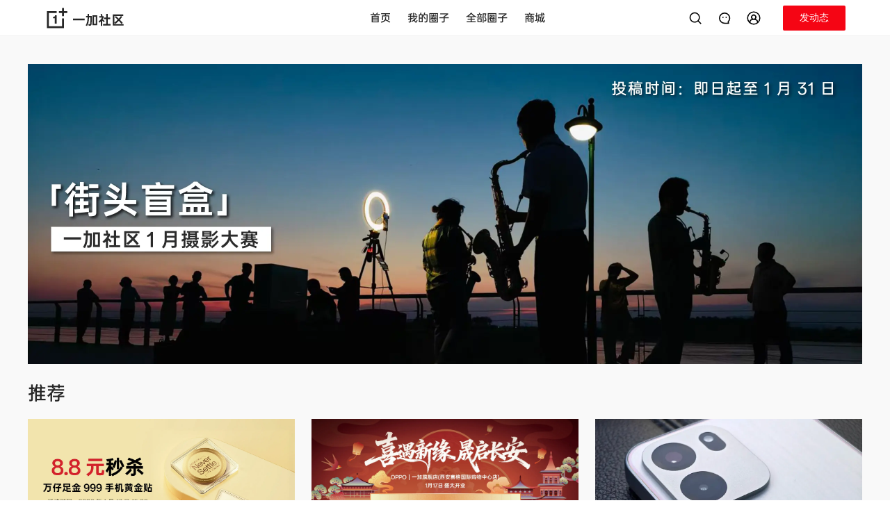

--- FILE ---
content_type: text/html
request_url: https://bbs.oneplus.com/?mod=spacecp&ac=friend&op=add&uid=212790&handlekey=addfriendhk_212790
body_size: 6796
content:
<!doctype html><html lang="en"><head><meta charset="UTF-8"><meta http-equiv="X-UA-Compatible" content="IE=edge"><meta name="viewport" content="width=device-width,user-scalable=no,initial-scale=1,interactive-widget=resizes-content"><meta name="apple-mobile-web-app-capable" content="yes"><meta name="format-detection" content="telephone=no"><meta name="screen-orientation" content="portrait"><meta name="x5-orientation" content="portrait"><meta name="x5-fullscreen" content="true"><meta name="format-detection" content="telephone=no"><meta name="msapplication-tab-highlight" content="no"><meta name="color-scheme" content="light dark"><meta http-equiv="cache-control" content="no-cache, no-store, must-revalidate"><meta http-equiv="Pragma" content="no-cache"><meta http-equiv="Expires" content="0"><meta name="og:site_name" content="一加社区"><meta name="og:title" content="一加社区"><meta name="og:type" content="website"><meta name="og:url" content="https://bbs.oneplus.com"><meta name="og:image" content="https://bbs.oneplus.com/oneplus.png"><meta name="og:description" content="一加手机官方论坛。一加手机开箱体验、测评报告、玩机技巧、手游攻略。与你分享美图及摄影技巧,众多大神教你轻松刷机,并由丰富手机资源任由下载。百万加油大家庭,交流更随心,一加社区官方论坛"><meta property="og:url" content="https://bbs.oneplus.com"><meta property="og:type" content="website"><meta property="og:title" content="一加社区"><meta property="og:image" content="https://bbs.oneplus.com/oneplus.png"><meta property="og:description" content="一加手机官方论坛。一加手机开箱体验、测评报告、玩机技巧、手游攻略。与你分享美图及摄影技巧,众多大神教你轻松刷机,并由丰富手机资源任由下载。百万加油大家庭,交流更随心,一加社区官方论坛"><meta name="twitter:url" content="https://bbs.oneplus.com"><meta name="twitter:site" content="https://bbs.oneplus.com"><meta name="twitter:description" content="一加手机官方论坛。一加手机开箱体验、测评报告、玩机技巧、手游攻略。与你分享美图及摄影技巧,众多大神教你轻松刷机,并由丰富手机资源任由下载。百万加油大家庭,交流更随心,一加社区官方论坛"><meta name="twitter:card" content="summary_large_image"><meta property="title" content="一加社区"><meta property="description" content="一加手机官方论坛。一加手机开箱体验、测评报告、玩机技巧、手游攻略。与你分享美图及摄影技巧,众多大神教你轻松刷机,并由丰富手机资源任由下载。百万加油大家庭,交流更随心,一加社区官方论坛"><meta property="image" content="https://bbs.oneplus.com/oneplus.png"><meta itemprop="image" content="https://bbs.oneplus.com/oneplus.png"><meta name="keywords" content="一加官网,一加手机,一加论坛一加社区"><meta name="description" content="一加手机官方论坛。一加手机开箱体验、测评报告、玩机技巧、手游攻略。与你分享美图及摄影技巧,众多大神教你轻松刷机,并由丰富手机资源任由下载。百万加油大家庭,交流更随心,一加社区官方论坛"><link rel="dns-prefetch" href="https://bbs.oneplus.com"><link rel="preconnect" href="https://bbs.oneplus.com"><link rel="preconnect" href="https://id.heytap.com" crossorigin="anonymous"><link rel="dns-prefetch" href="https://id.heytap.com" crossorigin="anonymous"><link rel="preconnect" href="https://bbsstatic.oneplus.com" crossorigin="anonymous"><link rel="dns-prefetch" href="https://bbsstatic.oneplus.com" crossorigin="anonymous"><link rel="preconnect" href="https://bbsstatic.oneplus.com/public/font/OPPOSans-Regular.woff2?ver=3" crossorigin="anonymous"><link rel="dns-prefetch" href="https://bbsstatic.oneplus.com/public/font/OPPOSans-Regular.woff2?ver=3" crossorigin="anonymous"><link rel="preconnect" href="https://bbsstatic.oneplus.com/public/font/OPPOSans-Bold.woff2?ver=3" crossorigin="anonymous"><link rel="dns-prefetch" href="https://bbsstatic.oneplus.com/public/font/OPPOSans-Bold.woff2?ver=3" crossorigin="anonymous"><link rel="preconnect" href="https://dmg-dts-api.myoas.com" crossorigin="anonymous"><link rel="dns-prefetch" href="https://dmg-dts-api.myoas.com" crossorigin="anonymous"><link rel="shortcut icon" href="/oneplus.ico" type="image/x-icon"><link rel="icon" href="/oneplus.ico" type="image/x-icon" sizes="16x16"><link rel="bookmark" href="/oneplus.ico" type="image/x-icon"><link rel="icon" href="/oneplus.ico"><link rel="stylesheet" href="/style/reset.css"><link rel="stylesheet" href="/style/plyr.css" media="print" onload="this.media='all'"><link rel="stylesheet" href="/style/figmaVariable.css?ver=1"><link rel="stylesheet" href="/style/base.css?ver=1"><style>@font-face{font-family:orbit-R;src:url(https://bbsstatic.oneplus.com/public/font/OPPOSans-Regular.woff2?ver=3) format("woff2");font-weight:500;font-display:swap;font-variation-settings:'wght' 500;-webkit-font-smoothing:antialiased}@font-face{font-family:orbit-M;src:url(https://bbsstatic.oneplus.com/public/font/OPPOSans-Bold.woff2?ver=3) format("woff2");font-weight:600;font-display:swap;font-variation-settings:'wght' 600;-webkit-font-smoothing:antialiased}</style><script async charset="UTF-8" src="/extend/sensorsdata.min.js"></script><title>一加社区</title><script type="module" crossorigin src="/assets/index-BCaU0B1M.js"></script><link rel="modulepreload" crossorigin href="/assets/tinymce-DKSnFi4C.js"><link rel="modulepreload" crossorigin href="/assets/vendor-DyFoZSJP.js"><link rel="modulepreload" crossorigin href="/assets/element-plus-Bu3NGYEz.js"><link rel="modulepreload" crossorigin href="/assets/vant-oUXm-tpn.js"><link rel="modulepreload" crossorigin href="/assets/vue-ecosystem-B1A0aulc.js"><link rel="modulepreload" crossorigin href="/assets/firebase-Dmdamuq2.js"><link rel="stylesheet" crossorigin href="/assets/element-plus-Cv2ZfZpG.css"><link rel="stylesheet" crossorigin href="/assets/vant-BqQXwPgk.css"><link rel="stylesheet" crossorigin href="/assets/vue-ecosystem-vacmGq71.css"><link rel="stylesheet" crossorigin href="/assets/index-CGi03rUR.css"><script type="module">import.meta.url;import("_").catch(()=>1);(async function*(){})().next();if(location.protocol!="file:"){window.__vite_is_modern_browser=true}</script><script type="module">!function(){if(window.__vite_is_modern_browser)return;console.warn("vite: loading legacy chunks, syntax error above and the same error below should be ignored");var e=document.getElementById("vite-legacy-polyfill"),n=document.createElement("script");n.src=e.src,n.onload=function(){System.import(document.getElementById('vite-legacy-entry').getAttribute('data-src'))},document.body.appendChild(n)}();</script></head><body class="oneplus"><div id="ajax" style="display:none"><script type="application/json" id="cloud-config">{"code":200,"msg":"Done","traceID":"a41b03a724407a4fefbd4fda2abb4262","data":{"userThreadDraftDayLimit":"30","shortArticleContentLimit":"300","longArticleTitleLimit":"100","articleStickerImageLimit":"20","longArticleGuideText":"与百万加油分享你的想法、感受和故事…","imageCdn":"https://bbsstatic.oneplus.com/","circleCreateReasonLimit":"1000","draftRulesPublishTime":"1726717542326","circleIntroduceLimit":"100","nicknameLengthLimit":"15","ideaCircle":"1131201401402949642","pollStickerImageLimit":"20","shortArticleGuideText":"与百万加油分享你的想法、感受和故事…","wChatSwitch":"1","circleUserApplyReasonLimit":"300","momentStickerImageLimit":"10","customSetting":"{\"activitiesCircle\": {\"id\": \"1130777387215880200\", \"name\": \"油乐园\"}, \"activitiesTopic\": {\"id\": \"1483437852271312904\", \"name\": \"10 年加油报告\"}, \"anniversaryLink\": \"/annual2023/\", \"activitiesSwitch\": true,\"voucherCodeTemplate\":\"https://bbsstatic.oneplus.com/backend/voucher/voucherCode.xlsx\",\"newVoucherCodeTemplate\":\"https://bbsstatic.oneplus.com/backend/voucher/newVoucherCode.xlsx\",\"memberGrantTemplate\":\"https://bbsstatic.oneplus.com/backend/memberExcel/memberGrantItems.xlsx\",\"quizSubjectTemplate\":\"https://bbsstatic.oneplus.com/backend/quizExcel/librarySubject.xlsx\",\"importCrowdUserTemplate\":\"https://storage.wanyol.com/oplus-test/crowd/importCrowdUserTemplate.xlsx\",\"draftRulesPublishTime\": \"1726717542326\",\"historyDraftDeleteRemainDay\": \"30\", \"contentCenterList\": [{ \"show\": true, \"name\": \"ambassador\" }, { \"show\": false, \"name\": \"shootOnOppo\" }, { \"show\": true, \"name\": \"merchaindise\" }], \"newUserLook\": true, \"navMenuConfig\":[{\"nameZh\":\"一加同城/校园组织\",\"nameEN\":\"OnePlus Offline\",\"routeName\":\"oneplusMeetup\",\"hidden\":true},{\"nameZh\":\"商城\",\"nameEN\":\"Store\",\"openLink\":\"https://www.opposhop.cn/cn/web/topic/700200.html\"}],\"redirectWhiteList\":[\"oppo.com\",\"oneplus.com\",\"www.opposhop.cn\",\"wanyol.com\"]}","commentContentLimit":"1500","shareWordLimit":"100","introduceLengthLimit":"150","homeThreadTabSwitch":"{\"recommended\":true,\"week\":true,\"day\": true, \"newest\": false}","functionSwitch":"{\"thirdVideoOpen\":false,\"createCircle\":false,\"myFolloingTabSwitch\":true,\"followingQuerySwitch\":true, \"newAcoountSystem\": true}","commentStickerImageLimit":"10","linkWhiteList":"[\"^([a-zA-Z0-9][-a-zA-Z0-9]{0,62}\\\\.)*wjx\\\\.cn$\",\"^([a-zA-Z0-9][-a-zA-Z0-9]{0,62}\\\\.)*oneplus\\\\.com$\",\"^([a-zA-Z0-9][-a-zA-Z0-9]{0,62}\\\\.)*oppo\\\\.com$\",\"^([a-zA-Z0-9][-a-zA-Z0-9]{0,62}\\\\.)*forms\\\\.gle$\",\"^([a-zA-Z0-9][-a-zA-Z0-9]{0,62}\\\\.)*baidu\\\\.com$\",\"^([a-zA-Z0-9][-a-zA-Z0-9]{0,62}\\\\.)*yandex\\\\.ru$\",\"^([a-zA-Z0-9][-a-zA-Z0-9]{0,62}\\\\.)*yahoo\\\\.com$\",\"^([a-zA-Z0-9][-a-zA-Z0-9]{0,62}\\\\.)*amazon\\\\.com$\",\"^([a-zA-Z0-9][-a-zA-Z0-9]{0,62}\\\\.)*yahoo\\\\.co\\\\.jp$\",\"^([a-zA-Z0-9][-a-zA-Z0-9]{0,62}\\\\.)*live\\\\.com$\",\"^([a-zA-Z0-9][-a-zA-Z0-9]{0,62}\\\\.)*office\\\\.com$\",\"^([a-zA-Z0-9][-a-zA-Z0-9]{0,62}\\\\.)*vk\\\\.com$\",\"^([a-zA-Z0-9][-a-zA-Z0-9]{0,62}\\\\.)*discord\\\\.com$\",\"^([a-zA-Z0-9][-a-zA-Z0-9]{0,62}\\\\.)*bing\\\\.com$\",\"^([a-zA-Z0-9][-a-zA-Z0-9]{0,62}\\\\.)*mail\\\\.ru$\",\"^([a-zA-Z0-9][-a-zA-Z0-9]{0,62}\\\\.)*roblox\\\\.com$\",\"^([a-zA-Z0-9][-a-zA-Z0-9]{0,62}\\\\.)*bilibili\\\\.com$\",\"^([a-zA-Z0-9][-a-zA-Z0-9]{0,62}\\\\.)*microsoftonline\\\\.com$\",\"^([a-zA-Z0-9][-a-zA-Z0-9]{0,62}\\\\.)*duckduckgo\\\\.com$\",\"^([a-zA-Z0-9][-a-zA-Z0-9]{0,62}\\\\.)*pinterest\\\\.com$\",\"^([a-zA-Z0-9][-a-zA-Z0-9]{0,62}\\\\.)*qq\\\\.com$\",\"^([a-zA-Z0-9][-a-zA-Z0-9]{0,62}\\\\.)*msn\\\\.com$\",\"^([a-zA-Z0-9][-a-zA-Z0-9]{0,62}\\\\.)*microsoft\\\\.com$\",\"^([a-zA-Z0-9][-a-zA-Z0-9]{0,62}\\\\.)*samsung\\\\.com$\",\"^([a-zA-Z0-9][-a-zA-Z0-9]{0,62}\\\\.)*ebay\\\\.com$\",\"^([a-zA-Z0-9][-a-zA-Z0-9]{0,62}\\\\.)*fandom\\\\.com$\",\"^([a-zA-Z0-9][-a-zA-Z0-9]{0,62}\\\\.)*realsrv\\\\.com$\",\"^([a-zA-Z0-9][-a-zA-Z0-9]{0,62}\\\\.)*weather\\\\.com$\",\"^([a-zA-Z0-9][-a-zA-Z0-9]{0,62}\\\\.)*ok\\\\.ru$\",\"^([a-zA-Z0-9][-a-zA-Z0-9]{0,62}\\\\.)*onepl\\\\.us$\",\"^([a-zA-Z0-9][-a-zA-Z0-9]{0,62}\\\\.)*office\\\\.com$\",\"^([a-zA-Z0-9][-a-zA-Z0-9]{0,62}\\\\.)*oneplus\\\\.net$\",\"^([a-zA-Z0-9][-a-zA-Z0-9]{0,62}\\\\.)*opposhop\\\\.cn$\",\"^([a-zA-Z0-9][-a-zA-Z0-9]{0,62}\\\\.)*heytapimage\\\\.com$\",\"^([a-zA-Z0-9][-a-zA-Z0-9]{0,62}\\\\.)*custhelp\\\\.com$\",\"^([a-zA-Z0-9][-a-zA-Z0-9]{0,62}\\\\.)*toprand\\\\.com$\"]","reportReasonLimit":"150","communityConventionUrl":"https://bbs.oneplus.com/thread/1201675331342696453","feedbackSettings":"{\"feedbackUrl\":null,\"historyUrl\":null,\"regionSettings\":[{\"region\":\"CN\",\"feedbackType\":\"logkit\",\"disableModels\":null}]}","shortArticleEmojiLimit":"10","longArticleEmojiLimit":"20","historyDraftDeleteRemainDay":"30","joinedTimeSwitch":"1","commentEmojiLimit":"10","jsBridgeWhiteList":"[\"^([a-zA-Z0-9][-a-zA-Z0-9]{0,62}\\\\.)*opposhop\\\\.cn$\",\"^([a-zA-Z0-9][-a-zA-Z0-9]{0,62}\\\\.)*oneplus\\\\.com$\",\"rinsurance\\\\.finzfin\\\\.com\",\"insurance-pre\\\\.finzfin\\\\.com\"]","userThreadDraftNumLimit":"10","pollArticleContentLimit":"4000","urlPattern":"{\"webUrlPattern\":\"^/(?<business>[-.\\\\w]+)/(?<id>\\\\d*).*$\",\"webUrls\":{\"user\":\"/user/{id}\",\"thread\":\"/thread/{id}\",\"comment\":\"/thread/{tid}?parentCid={cId}\",\"reply\":\"/thread/{tid}?parentCid={cId}&replyCid={rId}\",\"circle\":\"/circle/{id}\",\"topic\":\"/topic/{id}\"}}","circleNameLimit":"30"}}</script><script type="application/json" id="notice-list">{"code":200,"msg":"Done","traceID":"90c05d044823b2a1b61ae0e660e305f3","data":[]}</script><script type="application/json" id="home-banner-list">{"code":200,"msg":"Done","traceID":"b11eba8ba10292fe204bfc8197c42bcc","data":[{"id":"494","webLink":"https://bbs.oneplus.com/thread/2038800839396556802","image":"https://bbsstatic.oneplus.com/upload/backend/banner/image/2026/01/15/2038803359854493698.png","imageWap":"https://bbsstatic.oneplus.com/upload/backend/banner/image/2026/01/15/2038803492453220356.png","imagePad":"https://bbsstatic.oneplus.com/upload/backend/banner/image/2026/01/15/2038803420663513094.png"},{"id":"493","webLink":"https://bbs.oneplus.com/thread/2038239343004352518","image":"https://bbsstatic.oneplus.com/upload/backend/banner/image/2026/01/15/2038620982347825156.png","imageWap":"https://bbsstatic.oneplus.com/upload/backend/banner/image/2026/01/15/2038621142008201224.png","imagePad":"https://bbsstatic.oneplus.com/upload/backend/banner/image/2026/01/15/2038621061670502403.png"},{"id":"491","webLink":"https://bbs.oneplus.com/thread/2037216665548095497","image":"https://bbsstatic.oneplus.com/upload/backend/banner/image/2026/01/13/2037428351332777989.png","imageWap":"https://bbsstatic.oneplus.com/upload/backend/banner/image/2026/01/13/2037428521747349508.png","imagePad":"https://bbsstatic.oneplus.com/upload/backend/banner/image/2026/01/13/2037428373126381570.png"},{"id":"492","webLink":"https://bbs.oneplus.com/thread/2038101872769761286","image":"https://bbsstatic.oneplus.com/upload/backend/banner/image/2026/01/14/2038107720871051271.png","imageWap":"https://bbsstatic.oneplus.com/upload/backend/banner/image/2026/01/14/2038107856615505923.png","imagePad":"https://bbsstatic.oneplus.com/upload/backend/banner/image/2026/01/14/2038107781420023815.png"}]}</script><script type="application/json" id="recommend-banner-list">{"code":200,"msg":"Done","traceID":"238ff21c4ae22ea439ab883159ff3add","data":[{"id":"95","threadId":"2038658892312870915","title":"【门店加油群】1\uD83C\uDE37️秒杀活动 ➠ 万仔足金 999 手机黄金贴","viewCount":3145,"praiseCount":45,"commentCount":29,"authorId":"1255896078587265026","authorName":"Macii笑笑","authorAvatar":"https://bbsstatic.oneplus.com/upload/image/app/avatar/20240623/6205627858706985521/1624552203362500611/1624552203362500611.jpg","authorIcon":"https://bbsstatic.oneplus.com/upload/image/backend/settings/20220817/3952072260005460311/1134842527506759681/1134842527506759681.png","threadCtime":"1768446911678","image":"https://bbsstatic.oneplus.com/upload/image/front/thread/20260115/6205627858706985521/2038656814706327556/2038656814706327556.png","webLink":"https://bbs.oneplus.com/thread/2038658892312870915","circleInfo":{"id":"1130778403168583682","name":"一加资讯","avatar":"https://bbsstatic.oneplus.com/upload/image/front/circle/20220811/0782717229353770311/1130778399007834113/1130778399007834113.png","introduce":"【必进圈】一加最新产品、销售、服务、品牌、福利、活动资讯，一网打尽！【该圈子仅官方账号可发帖，加油可评论】","picture":"https://bbsstatic.oneplus.com/upload/image/front/circle/20220811/0782717229353770311/1130778399007834113/1130778399007834113.png"},"type":1,"remainTime":null,"vote":null},{"id":"126","threadId":"2038943416355651584","title":"[直播预告]【开业活动】OPPO丨一加旗舰店(西安赛格国际购物中心店) 1 月 17 日 11:08 盛大开业！","viewCount":787,"praiseCount":23,"commentCount":8,"authorId":"1130644994272526341","authorName":"一加社区","authorAvatar":"https://bbsstatic.oneplus.com/upload/image/front/avatar/20220811/1436252724994460311/1130644994364801028/1130644994364801028.png","authorIcon":"https://bbsstatic.oneplus.com/upload/image/backend/settings/20220817/3952072260005460311/1134842527506759681/1134842527506759681.png","threadCtime":"1768480829587","image":"https://bbsstatic.oneplus.com/upload/backend/banner/image/2026/01/15/2038949817207488513.png","webLink":"https://bbs.oneplus.com/thread/2038943416355651584","circleInfo":{"id":"1130778403168583682","name":"一加资讯","avatar":"https://bbsstatic.oneplus.com/upload/image/front/circle/20220811/0782717229353770311/1130778399007834113/1130778399007834113.png","introduce":"【必进圈】一加最新产品、销售、服务、品牌、福利、活动资讯，一网打尽！【该圈子仅官方账号可发帖，加油可评论】","picture":"https://bbsstatic.oneplus.com/upload/image/front/circle/20220811/0782717229353770311/1130778399007834113/1130778399007834113.png"},"type":1,"remainTime":null,"vote":null},{"id":"119","threadId":"2038598684437905411","title":"一加 Turbo 6V初体验：轻薄设计、9000mAh大电池、满级防水，惊喜满满的Turbo一加 Turbo 6V的发布着实让我眼前一亮，它搭载第四代骁龙7s芯片，拥有LPDDR4X内存和UFS3.1","viewCount":244,"praiseCount":7,"commentCount":6,"authorId":"1218499091601555477","authorName":"三爷说数码","authorAvatar":"https://bbsstatic.oneplus.com/data/attachment/forum/avatar/35898/94b9754ee615ba412bd419dd54bf363f.jpg","authorIcon":null,"threadCtime":"1768439734340","image":"https://bbsstatic.oneplus.com/upload/backend/banner/image/2026/01/15/2038613604751638529.png","webLink":"https://bbs.oneplus.com/thread/2038598684437905411","circleInfo":{"id":"2026442707949322247","name":"一加 Turbo 6 系列","avatar":"https://bbsstatic.oneplus.com/upload/backend/circle/image/2026/01/02/2029225448281473027.png","introduce":"一加 Turbo 6 产品讨论区。 Bug反馈请在拨号盘输入*#800#后跳转至反馈工具箱，或联系客服电话95018","picture":"https://bbsstatic.oneplus.com/upload/backend/circle/image/2026/01/02/2029225448281473027.png"},"type":2,"remainTime":null,"vote":null},{"id":"241","threadId":"2022745932130418694","title":"一加Ace 6T深度体验报告\t\t","viewCount":1382,"praiseCount":26,"commentCount":9,"authorId":"1218501165852655708","authorName":"渤海小龙王","authorAvatar":"https://bbsstatic.oneplus.com/data/attachment/forum/avatar/1981591/999bf4b973d7f35fd8855a84af21145a.jpg","authorIcon":null,"threadCtime":"1766553928072","image":"https://bbsstatic.oneplus.com/upload/backend/banner/image/2026/01/14/2038197972788838405.png","webLink":"https://bbs.oneplus.com/thread/2022745932130418694","circleInfo":{"id":"1958178359628267528","name":"一加 Ace 6 系列","avatar":"https://bbsstatic.oneplus.com/upload/backend/circle/image/2025/11/24/2001082727067025417.png","introduce":"一加 Ace 6T、一加 Ace 6 产品讨论区。 Bug反馈请在拨号盘输入*#800#后跳转至反馈工具箱，或联系客服电话95018","picture":"https://bbsstatic.oneplus.com/upload/backend/circle/image/2025/11/24/2001082727067025417.png"},"type":1,"remainTime":null,"vote":null},{"id":"121","threadId":"2035381727358091266","title":"【街头记忆】梦回90年代","viewCount":820,"praiseCount":45,"commentCount":19,"authorId":"1134923694830518273","authorName":"任屹云","authorAvatar":"https://bbsstatic.oneplus.com/upload/image/front/avatar/20250921/3728150384963294311/1954779204943872003/1954779204943872003.png","authorIcon":"https://bbsstatic.oneplus.com/upload/image/backend/settings/20220819/3952072260005460311/1136544015929049095/1136544015929049095.png","threadCtime":"1768056243173","image":"https://bbsstatic.oneplus.com/upload/backend/banner/image/2026/01/11/2035991837117775881.png","webLink":"https://bbs.oneplus.com/thread/2035381727358091266","circleInfo":{"id":"1130777475430481928","name":"轻摄影","avatar":"https://bbsstatic.oneplus.com/upload/image/front/circle/20220811/1147520399553770311/1130777470950965253/1130777470950965253.png","introduce":"日出日落、花鸟星云、人间烟火....每一张 Shot on OnePlus 的背后，都是一段动人的影像故事","picture":"https://bbsstatic.oneplus.com/upload/image/front/circle/20220811/1147520399553770311/1130777470950965253/1130777470950965253.png"},"type":1,"remainTime":null,"vote":null},{"id":"97","threadId":"2027529523511164932","title":"【冬日的温暖专业赛道】冬月的10个温暖瞬间","viewCount":229,"praiseCount":38,"commentCount":14,"authorId":"1130645064879439873","authorName":"冰糖福鹿","authorAvatar":"https://bbsstatic.oneplus.com/upload/image/app/avatar/20241104/3789349784605460311/1722302905827983366/1722302905827983366.jpg","authorIcon":"https://bbsstatic.oneplus.com/upload/image/backend/settings/20220819/3952072260005460311/1136544015929049095/1136544015929049095.png","threadCtime":"1767120187530","image":"https://bbsstatic.oneplus.com/upload/image/front/thread/20251231/3789349784605460311/2027794890666016776/2027794890666016776.jpg","webLink":"https://bbs.oneplus.com/thread/2027529523511164932","circleInfo":{"id":"1130777475430481928","name":"轻摄影","avatar":"https://bbsstatic.oneplus.com/upload/image/front/circle/20220811/1147520399553770311/1130777470950965253/1130777470950965253.png","introduce":"日出日落、花鸟星云、人间烟火....每一张 Shot on OnePlus 的背后，都是一段动人的影像故事","picture":"https://bbsstatic.oneplus.com/upload/image/front/circle/20220811/1147520399553770311/1130777470950965253/1130777470950965253.png"},"type":1,"remainTime":null,"vote":null}]}</script></div><script>if (location.pathname === '/') {
        let bannerList = document.getElementById('home-banner-list').innerText
        let toufuList = document.getElementById('recommend-banner-list').innerText
        function addTransferParams (link) {
          return !link.includes('.gif')
        }
        try { 
          if (bannerList) {
            const { data }  = JSON.parse(bannerList)
            const isWeb = window.innerWidth >= 1024
            const a = new Image()
            a.src = isWeb ? `${data[0].image}${addTransferParams(data[0].image) ? '?x-ocs-process=image/format,webp' : ''}` : `${data[0].imageWap}${addTransferParams(data[0].image) ? '?x-ocs-process=image/format,webp' : ''}`
          }
        } catch {}
        try { 
          if (toufuList) {
            const { data }  = JSON.parse(toufuList)
            for(let i = 0; i < 3; i ++) {
              const a = new Image()
              a.src = `${data[i].image}${addTransferParams(data[i].image) ? '?x-ocs-process=image/format,webp' : ''}`
            }
          }
        } catch {}
      }</script><div id="app"></div><script>// heytap
      const isTest = location.origin.includes('wanyol') || location.origin.includes('192.') || location.origin.includes('localhost')
      let heytapScript = document.createElement('script');
      heytapScript.src = `${isTest ? 'https://uc-heytap-web-test.wanyol.com' : 'https://id.heytap.com'}/packages/account_web_sdk/index.umd.js`
      heytapScript.async = true;
      document.querySelector('head').appendChild(heytapScript);
      // if (location.href.includes('carnival-2023') || location.href.includes('tester')) {
      //   // bspwwas
      //   let bspwwasScript = document.createElement('script');
      //   bspwwasScript.src = `https://${isTest ? 'ocs-cn-north1.heytapcs.com/bj-js-resource/test' : 'bsp-resources-gl.heytapdownload.com/global'}/bspWwas.js`
      //   bspwwasScript.async = true;
      //   document.querySelector('head').appendChild(bspwwasScript);
      // }</script><script nomodule>!function(){var e=document,t=e.createElement("script");if(!("noModule"in t)&&"onbeforeload"in t){var n=!1;e.addEventListener("beforeload",(function(e){if(e.target===t)n=!0;else if(!e.target.hasAttribute("nomodule")||!n)return;e.preventDefault()}),!0),t.type="module",t.src=".",e.head.appendChild(t),t.remove()}}();</script><script nomodule crossorigin id="vite-legacy-polyfill" src="/assets/polyfills-legacy-CyLTLPxK.js"></script><script nomodule crossorigin id="vite-legacy-entry" data-src="/assets/index-legacy-D103gMZ1.js">System.import(document.getElementById('vite-legacy-entry').getAttribute('data-src'))</script></body></html>

--- FILE ---
content_type: text/css
request_url: https://bbs.oneplus.com/assets/index-CGi03rUR.css
body_size: 1934
content:
.ob-dialog{--van-dialog-header-isolated-padding: 0;--van-dialog-radius: var(--radius-xl)}.ob-dialog .content{padding:24px 40px 0;font-size:18px;line-height:26px;text-align:center;word-break:break-word}.ob-dialog-title_wrapper{position:relative;height:auto}.ob-dialog-title_wrapper .title{font-size:24px;font-family:orbit-M;padding:40px 64px 0;word-break:break-word;line-height:32px}.ob-dialog-title_wrapper .icon-close{position:absolute;top:14px;right:14px;width:28px;height:28px}.ob-dialog-footer{display:flex;align-items:center;justify-content:space-around;width:100%;padding:32px 40px;box-sizing:border-box}.ob-dialog-footer .ob-button{flex:1}.ob-dialog-footer .ob-dialog-cancel__button{color:var(--color-text-primary);background-color:var(--color-background-primary)}@media screen and (min-width: 1024px){.ob-dialog{top:50%}}@media screen and (max-width: 1024px){.ob-dialog .title{font-size:18px;line-height:26px;padding:24px 24px 6px;color:var(--color-text-primary)}.ob-dialog .content{width:100%;font-size:14px;line-height:20px;padding:24px 18px;box-sizing:border-box}.ob-dialog .single-button span{width:100%!important}.ob-dialog .single-button span:first-child:after{display:none}.ob-dialog .button-group{display:flex;flex-flow:row nowrap;justify-content:space-between;height:58px;padding:12px 0 22px;box-sizing:border-box}.ob-dialog .button-group span{position:relative;width:50%;display:flex;flex-flow:row nowrap;align-items:center;justify-content:center;font-size:16px;color:var(--theme)}.ob-dialog .button-group span:first-child:after{content:"";position:absolute;right:0;width:.66px;height:22px;background:var(--line)}}.oneplus-app[data-v-33964c0e]{position:fixed;bottom:28px;left:50%;transform:translate(-50%);display:flex;flex-flow:row nowrap;align-items:center;width:-moz-fit-content;width:fit-content;height:36px;background:var(--theme);border-radius:var(--button-radius);z-index:999}.oneplus-app-store[data-v-33964c0e]{width:100%;text-align:center;padding:20px 0}.oneplus-app span[data-v-33964c0e]{position:relative;padding:0 10px 0 13px;color:#ffffffd9;white-space:nowrap;height:20px;box-sizing:border-box}.oneplus-app span[data-v-33964c0e]:after{content:"";position:absolute;right:0;width:.33px;height:19px;background:#ffffffd9}.oneplus-app .svg-icon[data-v-33964c0e]{width:16px;height:16px;margin:0 12px 0 10px;color:#ffffffd9}.social-share[data-v-8c66cee6] .el-dialog{--el-dialog-width: auto;--el-border-radius-small: 24px;max-width:50%;min-width:432px}.social-share[data-v-8c66cee6] .el-dialog .el-dialog__header{padding:0;margin-right:0}.social-share[data-v-8c66cee6] .el-dialog .el-dialog__body{padding:0}.social-share[data-v-8c66cee6] .el-dialog .el-dialog__footer{padding:0;text-align:center}.title[data-v-8c66cee6]{font-size:24px;line-height:120%;padding:48px 0;text-align:center}.main .social-icon[data-v-8c66cee6]{display:flex;flex-flow:row nowrap;align-items:center;justify-content:center;width:100%;margin-bottom:48px}.main .social-icon .svg-icon[data-v-8c66cee6]{width:48px;height:48px}.main .social-icon .svg-icon[data-v-8c66cee6]:first-child{margin-right:48px}.main p[data-v-8c66cee6]{font-size:14px;font-family:orbit-M;color:var(--text-secondary);margin-bottom:16px;text-align:center}.footer[data-v-8c66cee6]{margin-bottom:60px}.footer .share-link[data-v-8c66cee6]{font-size:14px;color:var(--text-secondary);margin:0 48px;padding:12px 46px 8px;background:#0000000f;border-radius:4px;word-break:break-word}.footer button[data-v-8c66cee6]{font-size:14px;margin-top:20px;color:var(--theme);background-color:transparent;border:none;cursor:pointer}.share-dialog{--el-dialog-width: auto;--el-border-radius-small: 24px;max-width:50%;min-width:432px}.share-dialog .el-dialog__header{padding:0;margin-right:0}.share-dialog .el-dialog__body{padding:0}.share-dialog .el-dialog__footer{padding:0;text-align:center}.ob-subnavigation[data-v-2039aff1]{position:relative;display:flex;justify-content:center;width:100%;height:52px;background-color:var(--color-background-primary);box-shadow:0 1px 0 0 var(--color-border-default);top:0}.subnav-container[data-v-2039aff1]{position:relative;display:flex;flex-direction:row;align-items:center;justify-content:center;width:100%;margin:0 64px;box-sizing:border-box}.nav-title[data-v-2039aff1]{position:absolute;top:0;left:0;display:flex;align-items:center;font-size:18px;font-family:orbit-M;cursor:pointer;height:52px;color:var(--color-text-primary)}.nav-tabs[data-v-2039aff1]{display:flex;flex-direction:row;align-items:center;justify-content:center;min-width:40%;height:100%;margin:0 auto}.nav-tabs dt[data-v-2039aff1]{display:flex;flex-direction:column;align-items:center;width:-moz-fit-content;width:fit-content;height:100%;font-size:16px;letter-spacing:.32px;margin:0;padding:0 16px;color:var(--color-text-description);cursor:pointer}.nav-tabs dt span[data-v-2039aff1]{flex:1;display:flex;align-items:center}.nav-tabs dt[data-v-2039aff1]:last-child{margin:0}.nav-tabs .active-tab[data-v-2039aff1]{color:var(--color-text-primary)}.nav-tabs .active-line[data-v-2039aff1]{width:0px;height:2px;background-color:var(--color-text-primary);animation:spread-2039aff1 .3s forwards}.cta-slot[data-v-2039aff1]{position:absolute;top:0;right:0;display:flex;flex-flow:row nowrap;align-items:center;height:52px}.cta-slot[data-v-2039aff1] .ob-button{height:36px;padding:9.5px 16px;font-size:14px;min-width:70px}.cta-slot[data-v-2039aff1] .ob-button+.ob-button{margin-left:12px}@keyframes spread-2039aff1{0%{width:0px}to{width:100%}}.content-center-nav[data-v-3750f889]{position:sticky;top:0;top:calc(var(--orbit-notice-height, 0px) + var(--orbit-nav-height, 0px));z-index:99;display:flex;align-items:center;height:52px}[data-v-3750f889] .van-popover__wrapper{height:100%;display:flex}.van-tabs[data-v-3750f889]{margin:0 auto}.van-tabs[data-v-3750f889] .van-tabs__wrap{height:52px}.van-tabs[data-v-3750f889] .van-tabs__wrap .van-tabs__nav{align-items:center;height:52px;padding:0 0 7px;box-sizing:border-box}.van-tabs[data-v-3750f889] .van-tabs__wrap .van-tabs__nav .van-tabs__line{border-radius:0;--van-tabs-bottom-bar-height: 2px}.van-tabs[data-v-3750f889] .van-tabs__wrap .van-tabs__nav .van-tab{height:-moz-fit-content;height:fit-content;padding-left:0;padding-right:0;margin:0 16px;color:var(--color-text-description);font-size:16px}.van-tabs[data-v-3750f889] .van-tabs__wrap .van-tabs__nav .van-tabs__line{bottom:0}.content-center-action[data-v-3750f889]{flex-shrink:0;display:flex;flex-flow:row nowrap;align-items:center;justify-content:flex-start}.content-center-action[data-v-3750f889] .ob-button{font-size:12px;margin-left:16px}.nav-selection[data-v-3750f889]{display:flex;align-items:center;justify-content:space-between;width:1200px;margin:0 auto}.nav-selection span[data-v-3750f889]{font-family:orbit-M}.cover-tips[data-v-3750f889]{display:flex;flex-flow:row nowrap;align-items:center;justify-content:space-between;width:328px;height:70px;padding:12px 16px;box-sizing:border-box;color:#fff}.cover-tips span[data-v-3750f889]{width:266px}.cover-tips .svg-icon[data-v-3750f889]{flex-shrink:0;width:34px;height:34px;margin-left:4px}@media screen and (max-width: 1023px){.content-center-nav[data-v-3750f889]{height:44px;background-color:var(--color-background-primary);box-shadow:0 1px 0 0 var(--color-border-default)}.nav-selection[data-v-3750f889]{width:100vw;height:44px;padding:0 20px;box-sizing:border-box}.nav-selection div[data-v-3750f889]{display:flex;align-items:center}.nav-selection div span[data-v-3750f889]{font-family:orbit-M}.nav-selection .icon-arrow-down[data-v-3750f889]{width:20px;height:20px;color:var(--color-text-primary)}.nav-select-container[data-v-3750f889]{width:100vw;padding:0 40px 16px;background-color:var(--color-background-primary);box-sizing:border-box}.nav-select-container dt[data-v-3750f889]{padding:16px 0;margin-bottom:4px;border-bottom:1px solid var(--color-border-default)}.nav-select-container dt[data-v-3750f889]:last-child{border:none}.cover-tips[data-v-3750f889]{width:271px}}.cookie-bottom[data-v-3e278221]{position:fixed;width:100%;bottom:0;background-color:#ffffffe6;padding:20px 44px 20px 30px;box-sizing:border-box;z-index:9999}.cookie-bottom p[data-v-3e278221]{padding:0;line-height:16px;font-size:11px;color:#000000b3}.cookie-bottom p a[data-v-3e278221]{display:inline;text-decoration:underline;cursor:pointer;font-size:11px;color:#000000b3}.cookie-bottom .cookie-close[data-v-3e278221]{width:18px;height:18px;position:absolute;right:30px;top:20px;cursor:pointer}.cookie-bottom .svg-icon[data-v-3e278221]{width:18px;height:18px}.cookie-bottom-wap[data-v-3e278221]{position:fixed;width:100%;bottom:0;padding:4px 24px;background-color:#ffffffe6;box-sizing:border-box;z-index:1000}.cookie-bottom-wap p[data-v-3e278221]{font-size:12px;color:#000000b3}.cookie-bottom-wap p a[data-v-3e278221]{color:#000000b3!important}.cookie-bottom-wap p a[data-v-3e278221]{display:inline;text-decoration:underline;font-size:12px}.cookie-bottom-wap .cookie-close[data-v-3e278221]{position:absolute;right:2px;bottom:0;top:0;margin:auto}.cookie-bottom-wap .svg-icon[data-v-3e278221]{width:24px;height:24px}


--- FILE ---
content_type: application/javascript
request_url: https://bbs.oneplus.com/assets/vue-ecosystem-B1A0aulc.js
body_size: 137949
content:
const __vite__mapDeps=(i,m=__vite__mapDeps,d=(m.f||(m.f=["assets/vendor-DyFoZSJP.js","assets/tinymce-DKSnFi4C.js","assets/articleCard-Cq1J0Ys2.js","assets/circleTag-D9Zi_GwL.js","assets/index-BCaU0B1M.js","assets/vant-oUXm-tpn.js","assets/vant-BqQXwPgk.css","assets/element-plus-Bu3NGYEz.js","assets/element-plus-Cv2ZfZpG.css","assets/firebase-Dmdamuq2.js","assets/index-CGi03rUR.css","assets/circleTag-QIEozaI_.css","assets/oneplusBest-A4PfZdWs.js","assets/oneplusBest-DItyL4wq.css","assets/activityTag-BybF6VAV.js","assets/activityTag-DE0Zo85i.css","assets/themeTag-BYdUwHow.js","assets/themeTag-BJAwezcZ.css","assets/articleCard-B7G-Q-EV.css","assets/momentCard-bdMWvmYZ.js","assets/webImgPreview-C4quc4M_.js","assets/webImgPreview-Bc5ozVpS.css","assets/wapImgPreview-BseDNdoc.js","assets/wapImgPreview-8OTePOdU.css","assets/momentCard-DCEsXE64.css","assets/pollCard-DcYcEV82.js","assets/pollCard-C04QfymJ.css","assets/postCard-BdUfB6hT.js","assets/wapCommentDetail-Coi7W5du.js","assets/obQuote-CoKlcmQf.js","assets/formatRichText-dxkt2f17.js","assets/obQuote-DJrQbH8K.css","assets/wapAddLabel-DZWoZHSi.js","assets/pageStatus-qGcVlL9T.js","assets/pageStatus-Bp2a3Wjw.css","assets/wapAddLabel-s2mT_qGu.css","assets/wapEmojiBox-X14ZgH-T.js","assets/emoji-BBXXvcSW.js","assets/wapEmojiBox-e96AT49Z.css","assets/wapReport-LsdtWf0l.js","assets/wapReport-RDGk5ZQq.css","assets/medalIcon-y-xdcL2n.js","assets/medalIcon-BRTH90IZ.css","assets/wapCommentDetail--6IbEdEC.css","assets/postCard-BEzMkczM.css"])))=>i.map(i=>d[i]);
import{a$ as wm,b0 as Sm,ag as _m,b1 as Cm,b2 as Em,b3 as xm,b4 as km,X as he,b5 as Tm,b6 as Am,b7 as Om,b8 as Im,ak as Vc,af as Lm,b9 as Pm,ad as Hc,a7 as Rm,ba as Nm,bb as Mm,bc as $m,bd as Bm,be as Dm,d as Vm,c as Hm,ae as Fm,bf as zm,r as Ie,a_ as jm,a1 as se,a2 as ue,f as X,h as W,bg as Wm,bh as Um,bi as Gm,bj as Ym,ax as So,bk as Jm,a5 as xt,W as K,bl as Xm,bm as De,e as Nn,bn as qm,bo as Km,bp as Qm,bq as Zm,br as eh,bs as th,bt as nh,bu as ah,bv as oh,bw as rh,aC as _o,t as Fe,bx as Fc,by as ih,bz as sh,aA as lh,av as rt,bA as ch,bB as zc,bC as uh,bD as dh,bE as ph,bF as fh,bG as mh,bH as hh,bI as gh,A as Lt,bJ as vh,bK as yh,bL as da,bM as bh,C as it,bN as wh,bO as Sh,q as _h,aB as Pe,bP as Ch,bQ as Eh,M as Co,Y as st,bR as xh,T as Ue,az as kh,a4 as Ve,aX as pa,H as Gt,z as fa,aY as jc,an as Eo,bS as Th,x as kt,bT as Ah,bU as Oh,D as Wc,bV as Ih,P as Uc,U as xo,bW as Lh,o as R,bX as Ph,bY as Rh,I as vn,bZ as Nh,b_ as Mh,b$ as $h,R as en,am as Bh,B,c0 as Dh,c1 as Vh,aD as ze,L as He,ay as yn,aK as Hh,a3 as $t,c2 as Fh,c3 as zh,c4 as jh,c5 as Wh,c6 as Uh,c7 as Gc,c8 as Gh,E as Yc,c9 as Yh,ca as Jh,cb as Xh,a6 as me,aM as qh,at as Kh,ap as ko,O as Jc,S as tn,cc as Qh,cd as Zh,ce as eg,v as N,a9 as tg,cf as ng,cg as Xc,ch as ag,ci as og,cj as rg,ck as ig,cl as sg,Z as qc,cm as lg,cn as cg,ar as ug,co as dg,as as pg,cp as fg,aL as mg,ac as ma,cq as hg,w as gg,u as Me,y as To,cr as vg,cs as yg,ct as bg,a0 as ne,cu as wg,ab as ha,au as Sg,cv as _g,aa as Pt,cw as Cg,cx as Ao,cy as Eg,cz as lt,cA as xg,cB as kg,cC as Tg,cD as Ag,cE as Oo,cF as Mn,cG as Og}from"./vendor-DyFoZSJP.js";import{E as Ig,a as Lg,b as Pg,c as Rg}from"./element-plus-Bu3NGYEz.js";import{s as Ng,D as Mg,P as Kc,a as $g,O as Bg,L as Dg,b as Vg,T as Qc,c as Zc,I as Io,S as Hg,B as Fg}from"./vant-oUXm-tpn.js";import{a as zg,g as jg,c as Wg}from"./tinymce-DKSnFi4C.js";let eu,$n,Lo,Bt,Po,bn,Ro,ga,va,No,Mo,ya,tu,nu,au,nn,ba,ou,wa,Bn,ru,iu,Dn,su,lu,cu,uu,_e,$o,du,pu,Bo,fu,Do,Sa,mu,hu,gu,vu,Vn,yu,_a,Vo,Ca,Ho,bu,Ea,Fo,wu,zo,Su,_u,Cu,Eu,xu,ku,ot,ct,jo,Wo,an,Uo,Go,Yt,Tt,on,ee,Yo,Tu,wn,Jt,Au,Ou,Re,Hn,qe,Ye,Xt,Sn,qt,Fn,Ug=(async()=>{var Bc,Dc;let Jo,Xo,qo,Ko,xa,Qo,Zo;Jo=()=>{},Xo=Object.freeze(Object.defineProperty({__proto__:null,BaseTransition:wm,BaseTransitionPropsValidators:Sm,Comment:_m,DeprecationTypes:Cm,EffectScope:Em,ErrorCodes:xm,ErrorTypeStrings:km,Fragment:he,KeepAlive:Tm,ReactiveEffect:Am,Static:Om,Suspense:Im,Teleport:Vc,Text:Lm,TrackOpTypes:Pm,Transition:Hc,TransitionGroup:Rm,TriggerOpTypes:Nm,VueElement:Mm,assertNumber:$m,callWithAsyncErrorHandling:Bm,callWithErrorHandling:Dm,camelize:Vm,capitalize:Hm,cloneVNode:Fm,compatUtils:zm,compile:Jo,computed:Ie,createApp:jm,createBlock:se,createCommentVNode:ue,createElementBlock:X,createElementVNode:W,createHydrationRenderer:Wm,createPropsRestProxy:Um,createRenderer:Gm,createSSRApp:Ym,createSlots:So,createStaticVNode:Jm,createTextVNode:xt,createVNode:K,customRef:Xm,defineAsyncComponent:De,defineComponent:Nn,defineCustomElement:qm,defineEmits:Km,defineExpose:Qm,defineModel:Zm,defineOptions:eh,defineProps:th,defineSSRCustomElement:nh,defineSlots:ah,devtools:oh,effect:rh,effectScope:_o,getCurrentInstance:Fe,getCurrentScope:Fc,getCurrentWatcher:ih,getTransitionRawChildren:sh,guardReactiveProps:lh,h:rt,handleError:ch,hasInjectionContext:zc,hydrate:uh,hydrateOnIdle:dh,hydrateOnInteraction:ph,hydrateOnMediaQuery:fh,hydrateOnVisible:mh,initCustomFormatter:hh,initDirectivesForSSR:gh,inject:Lt,isMemoSame:vh,isProxy:yh,isReactive:da,isReadonly:bh,isRef:it,isRuntimeOnly:wh,isShallow:Sh,isVNode:_h,markRaw:Pe,mergeDefaults:Ch,mergeModels:Eh,mergeProps:Co,nextTick:st,nodeOps:xh,normalizeClass:Ue,normalizeProps:kh,normalizeStyle:Ve,onActivated:pa,onBeforeMount:Gt,onBeforeUnmount:fa,onBeforeUpdate:jc,onDeactivated:Eo,onErrorCaptured:Th,onMounted:kt,onRenderTracked:Ah,onRenderTriggered:Oh,onScopeDispose:Wc,onServerPrefetch:Ih,onUnmounted:Uc,onUpdated:xo,onWatcherCleanup:Lh,openBlock:R,patchProp:Ph,popScopeId:Rh,provide:vn,proxyRefs:Nh,pushScopeId:Mh,queuePostFlushCb:$h,reactive:en,readonly:Bh,ref:B,registerRuntimeCompiler:Dh,render:Vh,renderList:ze,renderSlot:He,resolveComponent:yn,resolveDirective:Hh,resolveDynamicComponent:$t,resolveFilter:Fh,resolveTransitionHooks:zh,setBlockTracking:jh,setDevtoolsHook:Wh,setTransitionHooks:Uh,shallowReactive:Gc,shallowReadonly:Gh,shallowRef:Yc,ssrContextKey:Yh,ssrUtils:Jh,stop:Xh,toDisplayString:me,toHandlerKey:qh,toHandlers:Kh,toRaw:ko,toRef:Jc,toRefs:tn,toValue:Qh,transformVNodeArgs:Zh,triggerRef:eg,unref:N,useAttrs:tg,useCssModule:ng,useCssVars:Xc,useHost:ag,useId:og,useModel:rg,useSSRContext:ig,useShadowRoot:sg,useSlots:qc,useTemplateRef:lg,useTransitionState:cg,vModelCheckbox:ug,vModelDynamic:dg,vModelRadio:pg,vModelSelect:fg,vModelText:mg,vShow:ma,version:hg,warn:gg,watch:Me,watchEffect:To,watchPostEffect:vg,watchSyncEffect:yg,withAsyncContext:bg,withCtx:ne,withDefaults:wg,withDirectives:ha,withKeys:Sg,withMemo:_g,withModifiers:Pt,withScopeId:Cg},Symbol.toStringTag,{value:"Module"})),qo=function(){const e=typeof document<"u"&&document.createElement("link").relList;return e&&e.supports&&e.supports("modulepreload")?"modulepreload":"preload"}(),Ko=function(e){return"/"+e},xa={},ee=function(e,t,n){let a=Promise.resolve();if(t&&t.length>0){document.getElementsByTagName("link");const o=document.querySelector("meta[property=csp-nonce]"),r=(o==null?void 0:o.nonce)||(o==null?void 0:o.getAttribute("nonce"));a=Promise.all(t.map(i=>{if(i=Ko(i),i in xa)return;xa[i]=!0;const l=i.endsWith(".css"),s=l?'[rel="stylesheet"]':"";if(document.querySelector('link[href="'.concat(i,'"]').concat(s)))return;const c=document.createElement("link");if(c.rel=l?"stylesheet":qo,l||(c.as="script",c.crossOrigin=""),c.href=i,r&&c.setAttribute("nonce",r),document.head.appendChild(c),l)return new Promise((u,d)=>{c.addEventListener("load",u),c.addEventListener("error",()=>d(new Error("Unable to preload CSS for ".concat(i))))})}))}return a.then(()=>e()).catch(o=>{const r=new Event("vite:preloadError",{cancelable:!0});if(r.payload=o,window.dispatchEvent(r),!r.defaultPrevented)throw o})},Qo=["xlink:href"],ot={__name:"svgIcon",props:{name:{type:String,required:!0},prefix:{type:String,default:"icon"},color:{type:String,default:""},size:{type:[String,Number]}},setup(e){const t=e,n=Ie(()=>"#".concat(t.name));return(a,o)=>(R(),X("svg",{"aria-hidden":"true",class:Ue(["svg-icon","".concat(e.name)]),style:Ve({color:e.color?"".concat(e.color," !important"):"",width:e.size,height:e.size})},[W("use",{"xlink:href":n.value},null,8,Qo)],6))}},_e=(e,t)=>{const n=e.__vccOpts||e;for(const[a,o]of t)n[a]=o;return n},Zo={__name:"obButton",props:{text:{type:String,default:""},icon:{type:[String,Object],default:""},iconSize:{type:[String,Number],default:"24px"},iconColor:{type:String,default:"var(--text-primary-reverse)"},fontColor:{type:String,default:"var(--text-primary-reverse)"},backgroundColor:{type:String,default:"var(--theme)"},disabled:{type:Boolean,default:!1},loading:{type:Boolean,default:!1},callBack:{type:Function},width:{type:String,default:""},height:{type:String,default:""},bg:{type:Boolean,default:!0},border:{type:Boolean,default:!0},borderColor:{type:String,default:"var(--line)"}},setup(e){Xc(a=>({v7c30666a:e.border?"var(--line)":"var(--el-button-bg-color)"}));const t=e,n=()=>{t.callBack&&t.callBack()};return(a,o)=>{const r=ot,i=Ig;return R(),se(i,{class:Ue(["ob-button",[e.icon?"icon-button":"",e.bg?"":"text-button",!e.icon&&e.bg?"default-button":""]]),style:Ve({width:e.width,height:e.height,"--el-button-bg-color":e.bg?e.backgroundColor:"transparent","--el-button-disabled-bg-color":e.bg?e.backgroundColor:"transparent","--el-button-text-color":e.bg?e.fontColor:"var(--text-primary)","--el-button-disabled-text-color":e.bg?e.fontColor:"var(--text-primary)","--icon-button-size":e.iconSize,"--icon-button-color":e.iconColor,"--el-button-border-color":e.border?e.borderColor:e.backgroundColor}),disabled:e.disabled,onClick:n},{default:ne(()=>[!e.icon&&!e.loading?(R(),X(he,{key:0},[He(a.$slots,"default",{},void 0,!0),xt(" "+me(e.text),1)],64)):ue("",!0),e.icon&&!e.loading?(R(),se(r,{key:1,name:e.icon},null,8,["name"])):ue("",!0),e.loading?(R(),se(r,{key:2,name:"icon-loading"})):ue("",!0)]),_:3},8,["class","style","disabled"])}}},$o=_e(Zo,[["__scopeId","data-v-74ae20eb"]]);let er;const zn=e=>er=e,tr=Symbol();function ka(e){return e&&typeof e=="object"&&Object.prototype.toString.call(e)==="[object Object]"&&typeof e.toJSON!="function"}var _n;(function(e){e.direct="direct",e.patchObject="patch object",e.patchFunction="patch function"})(_n||(_n={})),Tu=function(){const e=_o(!0),t=e.run(()=>B({}));let n=[],a=[];const o=Pe({install(r){zn(o),o._a=r,r.provide(tr,o),r.config.globalProperties.$pinia=o,a.forEach(i=>n.push(i)),a=[]},use(r){return this._a?n.push(r):a.push(r),this},_p:n,_a:null,_e:e,_s:new Map,state:t});return o};const nr=()=>{};function ar(e,t,n,a=nr){e.push(t);const o=()=>{const r=e.indexOf(t);r>-1&&(e.splice(r,1),a())};return!n&&Fc()&&Wc(o),o}function rn(e,...t){e.slice().forEach(n=>{n(...t)})}const Iu=e=>e(),or=Symbol(),Ta=Symbol();function Aa(e,t){e instanceof Map&&t instanceof Map?t.forEach((n,a)=>e.set(a,n)):e instanceof Set&&t instanceof Set&&t.forEach(e.add,e);for(const n in t){if(!t.hasOwnProperty(n))continue;const a=t[n],o=e[n];ka(o)&&ka(a)&&e.hasOwnProperty(n)&&!it(a)&&!da(a)?e[n]=Aa(o,a):e[n]=a}return e}const Lu=Symbol();function Pu(e){return!ka(e)||!e.hasOwnProperty(Lu)}const{assign:Vt}=Object;function Ru(e){return!!(it(e)&&e.effect)}function Nu(e,t,n,a){const{state:o,actions:r,getters:i}=t,l=n.state.value[e];let s;function c(){l||(n.state.value[e]=o?o():{});const u=tn(n.state.value[e]);return Vt(u,r,Object.keys(i||{}).reduce((d,p)=>(d[p]=Pe(Ie(()=>{zn(n);const f=n._s.get(e);return i[p].call(f,f)})),d),{}))}return s=rr(e,c,t,n,a,!0),s}function rr(e,t,n={},a,o,r){let i;const l=Vt({actions:{}},n),s={deep:!0};let c,u,d=[],p=[],f;const m=a.state.value[e];!r&&!m&&(a.state.value[e]={}),B({});let g;function v(E){let x;c=u=!1,typeof E=="function"?(E(a.state.value[e]),x={type:_n.patchFunction,storeId:e,events:f}):(Aa(a.state.value[e],E),x={type:_n.patchObject,payload:E,storeId:e,events:f});const _=g=Symbol();st().then(()=>{g===_&&(c=!0)}),u=!0,rn(d,x,a.state.value[e])}const y=r?function(){const{state:E}=n,x=E?E():{};this.$patch(_=>{Vt(_,x)})}:nr;function h(){i.stop(),d=[],p=[],a._s.delete(e)}const w=(E,x="")=>{if(or in E)return E[Ta]=x,E;const _=function(){zn(a);const k=Array.from(arguments),L=[],P=[];function A(z){L.push(z)}function F(z){P.push(z)}rn(p,{args:k,name:_[Ta],store:S,after:A,onError:F});let M;try{M=E.apply(this&&this.$id===e?this:S,k)}catch(z){throw rn(P,z),z}return M instanceof Promise?M.then(z=>(rn(L,z),z)).catch(z=>(rn(P,z),Promise.reject(z))):(rn(L,M),M)};return _[or]=!0,_[Ta]=x,_},b={_p:a,$id:e,$onAction:ar.bind(null,p),$patch:v,$reset:y,$subscribe(E,x={}){const _=ar(d,E,x.detached,()=>k()),k=i.run(()=>Me(()=>a.state.value[e],L=>{(x.flush==="sync"?u:c)&&E({storeId:e,type:_n.direct,events:f},L)},Vt({},s,x)));return _},$dispose:h},S=en(b);a._s.set(e,S);const C=(a._a&&a._a.runWithContext||Iu)(()=>a._e.run(()=>(i=_o()).run(()=>t({action:w}))));for(const E in C){const x=C[E];if(it(x)&&!Ru(x)||da(x))r||(m&&Pu(x)&&(it(x)?x.value=m[E]:Aa(x,m[E])),a.state.value[e][E]=x);else if(typeof x=="function"){const _=w(x,E);C[E]=_,l.actions[E]=x}}return Vt(S,C),Vt(ko(S),C),Object.defineProperty(S,"$state",{get:()=>a.state.value[e],set:E=>{v(x=>{Vt(x,E)})}}),a._p.forEach(E=>{Vt(S,i.run(()=>E({store:S,app:a._a,pinia:a,options:l})))}),m&&r&&n.hydrate&&n.hydrate(S.$state,m),c=!0,u=!0,S}wn=function(e,t,n){let a,o;const r=typeof t=="function";typeof e=="string"?(a=e,o=r?n:t):(o=e,a=e.id);function i(l,s){const c=zc();return l=l||(c?Lt(tr,null):null),l&&zn(l),l=er,l._s.has(a)||(r?rr(a,t,o,l):Nu(a,o,l)),l._s.get(a)}return i.$id=a,i},Re=function(e){{const t=ko(e),n={};for(const a in t){const o=t[a];o.effect?n[a]=Ie({get:()=>e[a],set(r){e[a]=r}}):(it(o)||da(o))&&(n[a]=Jc(e,a))}return n}},Hn=function(e){let t=window.location.search.substring(1),n=t?t.split("&"):"";if(!e){const a={};if(!n)return null;for(let o=0;o<n.length;o++){let r=n[o].split("=");a[r[0]]=r[1]}return a}for(let a=0;a<n.length;a++){let o=n[a].split("=");if(o[0]==e)return o[1]}return null},fu=function(e){return(t,n)=>{let a=t[e],o=n[e];return a<o?-1:a>o?1:0}},du=function(e){if(!e)return"";var t=/(?:https?:\/\/)?(?:www\.)?(?:youtube\.com\/(?:[^\/\n\s]+\/\S+\/|(?:v|embed|live|watch|shorts)(?:\?v=|\?=\S*\/|\/))|youtu\.be\/)([a-zA-Z0-9_-]{11})/,n=e.match(t);return n!=null&&n.length?n[1]:!1},Wo=function(e){const t=document.createElement("textarea");return t.value=e,document.body.appendChild(t),new Promise(n=>{setTimeout(()=>{try{t.select(),document.execCommand("Copy"),document.body.removeChild(t),n(!0)}catch(a){n(!1)}},100)})},Tt={set(e,t,n=30){const a=new Date;a.setDate(a.getDate()+n),document.cookie="".concat(e,"=").concat(t,"; expires=").concat(a.toUTCString(),"; path=/")},get(e){var t;return(t=document.cookie.match("(^|;)\\s*".concat(e,"\\s*=\\s*([^;]+)")))==null?void 0:t.pop()},delete(e){this.set(e,"",-1)}},wu=function(e){try{const t=e.match(/rgba?\((\d{1,3}), ?(\d{1,3}), ?(\d{1,3})\)?(?:, ?(\d(?:\.\d?))\))?/),n=Number(t[1]),a=Number(t[2]),o=Number(t[3]);return"#"+((1<<24)+(n<<16)+(a<<8)+o).toString(16).slice(1)}catch(t){return hex}},Ea=function(e){let t=e.split(","),n=t[0].match(/:(.*?);/)[1],a=atob(t[1]),o=a.length,r=new Uint8Array(o);for(;o--;)r[o]=a.charCodeAt(o);return new Blob([r],{type:n})},pu=function(e){const t=Ea(e);return window.URL.createObjectURL(t)},tu=function(e){return new Promise((t,n)=>{const a=new FileReader;a.onloadend=()=>t(a.result),a.onerror=n,a.readAsDataURL(e)})},Su=async function(e){return(await ee(()=>import("./vendor-DyFoZSJP.js").then(t=>t.j),__vite__mapDeps([0,1]))).getQrBase64(e)},ou=function(e){return/(((blob:)?(https?:(?:\/\/)?)(?:[-;:&=\+\$,\w]+@)?[A-Za-z0-9.-])((?:\/[\+~%\/.\w-_]*)?\??(?:[-\+=&;%@.\w_]*)#?(?:[\w]*))?)[-A-Za-z0-9+&@#/%?=~_|!:,.;]+[-A-Za-z0-9+&@#/%=~_|](?!([^<]*>)|([^<]*<\/a>))/gi.test(e)},vu=function(e){const t=Date.parse(e)-Date.parse(new Date),n=Math.floor(t/1e3%60),a=Math.floor(t/1e3/60%60),o=Math.floor(t/(1e3*60*60)%24),r=Math.floor(t/(1e3*60*60*24));return r<0?!1:{total:t,days:r,hours:o,minutes:a,seconds:n}},lu=function({tag:e,key:t,regString:n,reg:a}){var o;return(o=(a||new RegExp("<".concat(e,"[^>]*\\s").concat(t,'="([^"]*)"'),"gi")).exec(n))==null?void 0:o[1]},mu=function(e){return/<(?:[^>]+)>|(?:https?|ftp):\/\/[\w\-.]+\S*|www\.[\w\-.]+\S*|[<>]/gi.test(e)},cu=function(e){return new Promise(t=>{const n=new Image;n.src=e.content,n.onload=()=>{e.width=n.naturalWidth,e.height=n.naturalHeight,t()},n.onerror=()=>t()})},uu=function(){const e=window.getSelection();if(e.rangeCount===0||e.isCollapsed)return null;const t=e.getRangeAt(0),n=document.createRange();n.setStart(t.endContainer,t.endOffset),n.collapse(!0);const a=n.getClientRects();if(a.length===0)return null;const o=a[a.length-1];return{pageX:o.right+window.pageXOffset,pageY:o.bottom+window.pageYOffset,clientX:o.right,clientY:o.bottom,element:n.commonAncestorContainer}};function jn(e,t){const n=new Map;return e.forEach(a=>{n.set(a[t],a)}),Array.from(n.values())}const Mu={async openBrowser(e){await window.HeytapJsApi.invoke({name:"launchActivity",module:"vip",data:{linkInfo:{linkDetail:[{linkType:"BROWSER",linkUrl:e||location.href}]}}})},hideClientTitle(){window.HeytapJsApi.invoke({name:"setClientTitle",module:"vip",data:{toolbarType:1}})},closeLoading(){window.HeytapJsApi.invoke({name:"onDomLoadFinish",module:"vip"})},openNewWebview(e){if(location.href.indexOf("credit")>=0){window.location.href="uc://platform.usercenter.com/webext?url=".concat(encodeURIComponent(e));return}window.HeytapNativeApi.invoke?window.HeytapJsApi.invoke({name:"open",module:"common",data:{url:e,style:"vip"}}):window.open(e)},async getDeviceName(){let e={};const{data:t}=await window.HeytapJsApi.invoke({name:"getHeaderJson",module:"vip"});try{e=JSON.parse(t["X-Safety"])}catch(n){}return e.marketName},loginPage(){window.HeytapJsApi.invoke({name:"showLogin",module:"vip"})},async getToken(){try{let e=await window.HeytapJsApi.invoke({name:"getToken",data:{},module:"vip"});(e==null?void 0:e.code)===0&&(e!=null&&e.data.token)&&Tt.set("token",e.data.token)}catch(e){return!1}},goBack(){window.HeytapJsApi.invoke({name:"goBack",module:"vip"})},share(e){window.HeytapJsApi.invoke({name:"showShareMenu",module:"common",data:e})},async getDeviceInfo(){return await window.HeytapJsApi.invoke({name:"getDeviceInfo",module:"common",data:{}})},async getClientContext(){return await window.HeytapJsApi.invoke({name:"getClientContext",module:"vip",data:{}})},async getSdkVersion(){return await window.HeytapJsApi.invoke({name:"common.sdk_version"})},async getAppInfo(){return await window.HeytapJsApi.invoke({name:"common.app_info"})},async getNetworkState(){return await window.HeytapJsApi.invoke({name:"common.network_state"})},onResume(e){window.HeytapJsApi.registeAction("onResume",()=>{typeof e=="function"&&e()})},onManageSystemPermission(){window.HeytapJsApi.invoke({name:"managePermission",module:"vip",data:{type:"requestPermission",permissions:["android.permission.CAMERA"]}})}},$u={hideTerminalBar(e,t){window.HeytapJsApi.invoke({name:"modifyStatusBar",module:"vip",data:{screenType:t,themeType:e}})},hideClientTitle(){window.HeytapJsApi.invoke({name:"hideToolbar",module:"vip",data:{toolbarType:1}})},closeLoading(){window.HeytapJsApi.invoke({name:"onDomLoadFinish",module:"vip"})},async openNewWebview(e,t){let n={};try{n=(await window.HeytapJsApi.invoke({name:"getDeviceInfo",module:"common",data:{}})).data}catch(a){}Number(n==null?void 0:n.versionCode)>=41600?window.HeytapJsApi.invoke({name:t==="outterLink"?"open":"openLink",module:"common",data:{url:e,style:"vip"}}):window.open(e)},async getToken(){var t;let e=await window.HeytapJsApi.invoke({name:"getToken",data:{},module:"vip"})||{};return(e==null?void 0:e.code)===0&&((t=e==null?void 0:e.data)!=null&&t.token)&&Tt.set("token",e.data.token),e},async hasToken(){return await window.HeytapJsApi.invoke({name:"hasToken",module:"common"})},goBack(e=null){window.HeytapJsApi.invoke({name:"goBack",module:"common",data:{}})},share(e){window.HeytapJsApi.invoke({name:"shareData",module:"common",data:e})},loginPage(){window.HeytapJsApi.invoke({name:"reqLogin",module:"common"})},async checkToken(){return await window.HeytapJsApi.invoke({name:"hasToken",module:"common"})},async getDeviceInfo(){return await window.HeytapJsApi.invoke({name:"getDeviceInfo",module:"common",data:{}})||{}},async getClientContext(){return await window.HeytapJsApi.invoke({name:"getDeviceInfo",module:"common",data:{}})||{}},async getSdkVersion(){return await window.HeytapJsApi.invoke({name:"common.sdk_version"})||{}},async getAppInfo(){return await window.HeytapJsApi.invoke({name:"common.app_info"})||{}},async getNetworkState(){return await window.HeytapJsApi.invoke({name:"common.network_state"})||{}},logEvent(e){window.HeytapJsApi.invoke({name:"logEvent",module:"common",data:{data:e}})},transferData(e){window.HeytapJsApi.invoke({name:"transferData",module:"common",data:e})},openPostPage(e){window.HeytapJsApi.invoke({name:"handleThread",module:"common",data:e})},openBrowser(e){try{window.HeytapJsApi.invoke({name:"openByBrowser",module:"common",data:{url:e||location.href}})}catch(t){return!1}},onResume(e){window.HeytapJsApi.registeAction("onResume",()=>{typeof e=="function"&&e()})},handleHomeHorizontalScroll(e=0){try{window.HeytapJsApi.invoke({name:"handleHomeHorizontalScroll",module:"common",data:{state:e}})}catch(t){}},handleHomeSearchDisplayState(e=0){try{window.HeytapJsApi.invoke({name:"handleHomeSearchDisplayState",module:"common",data:{state:e}})}catch(t){}},notifyDecorationUpdate(){try{window.HeytapJsApi.invoke({name:"notifyDecorationUpdate",module:"common"})}catch(e){}}},Bu={openBrowser(e){try{window.OppoStoreClientBaseJS.openBrowser(e||location.href)}catch(t){window.open(e)}},hideClientTitle(){window.OppoStoreClientStoreJS.hideTitleBar()},openNewWebview(e){window.OppoStoreClientBaseJS?window.OppoStoreClientBaseJS.openWebViewActivity(e):window.open(e)},loginPage(){window.OppoStoreClientUserJS.login()},async getToken(){const e=await window.OppoStoreClientBaseJS.getToken();return Tt.set("token",e),e},goBack(e=null){window.OppoStoreClientBaseJS.finish("")},share(e){const{link:t,title:n}=e;window.OppoStoreClientBaseJS.popShare(JSON.stringify({url:t,title:n,description:n||""}))},onResume(e){window.OppoStoreClientBaseJS.registeAction("onResume",()=>{typeof e=="function"&&e()})},async getClientContext(){return await window.HeytapJsApi.invoke({name:"getClientContext",module:"vip",data:{}})||{}}},Du={hideTerminalBar(e,t){window.HeytapJsApi.invoke({name:"modifyStatusBar",module:"vip",data:{screenType:t,themeType:e}})},hideClientTitle(){window.HeytapJsApi.invoke({name:"hideToolbar",module:"vip",data:{toolbarType:1}})},closeLoading(){window.HeytapJsApi.invoke({name:"onDomLoadFinish",module:"vip"})},async openNewWebview(e,t){let n={};try{n=(await window.HeytapJsApi.invoke({name:"getDeviceInfo",module:"common",data:{}})).data}catch(a){}Number(n==null?void 0:n.versionCode)>=41600?window.HeytapJsApi.invoke({name:t==="outterLink"?"open":"openLink",module:"common",data:{url:e,style:"vip"}}):window.open(e)},async getToken(){var t;let e=await window.HeytapJsApi.invoke({name:"getToken",data:{},module:"vip"})||{};return(e==null?void 0:e.code)===0&&((t=e==null?void 0:e.data)!=null&&t.token)&&Tt.set("token",e.data.token),e},async hasToken(){return await window.HeytapJsApi.invoke({name:"hasToken",module:"common"})},goBack(e=null){window.HeytapJsApi.invoke({name:"goBack",module:"common",data:{}})},share(e){window.HeytapJsApi.invoke({name:"shareData",module:"common",data:e})},loginPage(){window.HeytapJsApi.invoke({name:"reqLogin",module:"common"})},async checkToken(){return await window.HeytapJsApi.invoke({name:"hasToken",module:"common"})},async getDeviceInfo(){return await window.HeytapJsApi.invoke({name:"getDeviceInfo",module:"common",data:{}})||{}},async getClientContext(){return await window.HeytapJsApi.invoke({name:"getDeviceInfo",module:"common",data:{}})||{}},async getSdkVersion(){return await window.HeytapJsApi.invoke({name:"common.sdk_version"})||{}},async getAppInfo(){return await window.HeytapJsApi.invoke({name:"common.app_info"})||{}},async getNetworkState(){return await window.HeytapJsApi.invoke({name:"common.network_state"})||{}},logEvent(e){window.HeytapJsApi.invoke({name:"logEvent",module:"common",data:{data:e}})},transferData(e){window.HeytapJsApi.invoke({name:"transferData",module:"common",data:e})},openPostPage(e){window.HeytapJsApi.invoke({name:"handleThread",module:"common",data:e})},openBrowser(e){try{window.HeytapJsApi.invoke({name:"openByBrowser",module:"common",data:{url:e||location.href}})}catch(t){return!1}},onResume(e){window.HeytapJsApi.registeAction("onResume",()=>{typeof e=="function"&&e()})},handleHomeHorizontalScroll(e=0){try{window.HeytapJsApi.invoke({name:"handleHomeHorizontalScroll",module:"common",data:{state:e}})}catch(t){}},handleHomeSearchDisplayState(e=0){try{window.HeytapJsApi.invoke({name:"handleHomeSearchDisplayState",module:"common",data:{state:e}})}catch(t){}},notifyDecorationUpdate(){try{window.HeytapJsApi.invoke({name:"notifyDecorationUpdate",module:"common"})}catch(e){}},verifyAccount(e){try{window.HeytapJsApi.invoke({name:"verifyAccount",module:"common",data:e})}catch(t){}},killApp(){try{window.HeytapJsApi.invoke({name:"killApp",module:"common"})}catch(e){}},async notifyAccountDeactivated(){try{return await window.HeytapJsApi.invoke({name:"notifyAccountDeactivated",module:"common"})}catch(e){return{}}}},Vu={openBrowser(e){try{window.OnePlusClientBaseJS.openBrowser(e||location.href)}catch(t){window.open(e)}},hideClientTitle(){window.OnePlusClientBaseJS.hideTitleBar()},closeLoading(){},openNewWebview(e){window.OnePlusClientBaseJS?window.OnePlusClientBaseJS.openWebViewActivity(e):window.open(e)},loginPage(){window.OnePlusClientUserJS.login()},async getToken(){const e=await window.OnePlusClientBaseJS.getToken();return Tt.set("token",e),e},goBack(e=null){window.OnePlusClientBaseJS.finish()},share(e){const{link:t,title:n}=e;window.OnePlusClientBaseJS.popShare(JSON.stringify({url:t,title:n}))},async getPackageName(){return await window.OnePlusClientBaseJS.getPackageName()},onResume(e){window.OnePlusClientBaseJS.registeAction("onResume",()=>{typeof e=="function"&&e()})},async transferData({imgurl:e,fileName:t}){try{if(window.onePlusStoreClientDownloadImageResult=n=>n,await window.OnePlusClientBaseJS.saveImageToAlbum(e,t||"image"),window.onePlusStoreClientDownloadImageResult)return{code:200}}catch(n){return{code:500}}}},Hu={openBrowser(e,t="pkg"){if(t==="link"){window.open(e||location.href);return}window.appJsBridge.callApi("openApp",{pkg:e})},hideClientTitle(){},closeLoading(){},openNewWebview(e){},getDeviceName(){},loginPage(){window.appJsBridge.callApi("doStartLogin",{refresh:!0})},getToken(){let{code:e,data:t}=window.appJsBridge.callApi("getToken");if(e!==0)return;const{data:n}=window.appJsBridge.callApi("getLoginInfo");if(n){const a=n.split(";")[3];a&&(t="".concat(t,"&&default&&default&&").concat(a));const o=this.getBundleParams();Tt.set("clientParam",encodeURIComponent(o))}Tt.set("token",t)},goBack(){},share(e){},getDeviceInfo(){const{code:e,data:t}=window.appJsBridge.callApi("getDeviceInfo");if(e===0)return t},getClientContext(){},getSdkVersion(){},getAppInfo(){},getNetworkState(){},onResume(e){},onManageSystemPermission(){},openAppInfo(e){if(!e)return;const t="oap://mk/dt?id=".concat(e),{code:n}=window.appJsBridge.callApi("openPage",{url:t});n!==0&&window.open(t)},downloadApp(e,t){window.appJsBridge.callApi("downloadGameByPackageName",{id:e,packageName:t})},cancelDownload(e){window.appJsBridge.callApi("cancelDownload",{packageName:e})},getDownloadStatus(e){const{code:t,data:n}=window.appJsBridge.callApi("getButtonStatus",{packageName:e});return t!==0?"0":n},getDownloadProgress(e){const{code:t,data:n}=window.appJsBridge.callApi("getProgress",{packageName:e});return t!==0?"0":n},pauseDownload(e){window.appJsBridge.callApi("pauseDownload",{packageName:e})},continueDownload(e){window.appJsBridge.callApi("resumeDownloadByMarket",{packageName:e})},getBundleParams(){const{code:e,data:t}=window.appJsBridge.callApi("getBundleAppParams",{url:location.origin});return e!==0?"":t}},Fu={openBrowser(e){try{const t=JSON.stringify({data:[{action:"android.intent.action.VIEW",url:e||location.href,flags:"268435456"}]});window.JSBridge.startAppActivity(t)}catch(t){window.open(e)}},hideClientTitle(){},closeLoading(){},openNewWebview(e){window.open(e)},loginPage(){window.JSBridge&&window.JSBridge.reqAccountInfo("cb")},async getToken(){try{let e=await window.JSBridge.getAccountToken();return Tt.set("token",e),e}catch(e){return!1}},share({link:e}){JSBridge.shareLink&&JSBridge.shareLink(e||location.href)},goBack(e=null){window.history.back(-1)},getPackageName(){},setWebViewForceDark(e){window.JSBridge.setWebViewForceDark&&window.JSBridge.setWebViewForceDark(e)},async transferData({imgurl:e}){const t=await window.JSBridge.onSyncEvent(JSON.stringify({method:"onSaveImgeSuccess",params:JSON.stringify({url:e,type:"Base64"})}));return t?JSON.parse(t):null}};window.HeytapJsApi={invoke:()=>{},registeAction:()=>{}},window.HeytapNativeApi&&window.HeytapNativeApi.invoke&&(typeof Ao=="function"?window.HeytapJsApi=new Ao:window.HeytapJsApi=Ao);let Ht="";const zu=navigator.userAgent.toLowerCase().includes("oneplus")&&window.HeytapNativeApi&&!!window.HeytapNativeApi.invoke,ju=navigator.userAgent.toLowerCase().includes("usercenter")&&window.HeytapNativeApi&&!!window.HeytapNativeApi.invoke,Wu=navigator.userAgent.includes("OppoCommunity")&&window.HeytapNativeApi&&!!window.HeytapNativeApi.invoke,Uu=navigator.userAgent.toLowerCase().includes("appmarket")||location.search.includes("fromAppRate");(Bc=window.JSBridge)!=null&&Bc.getPublicAccountClient&&(Ht="oneplusRCC"),window.OppoStoreClientStoreJS&&(Ht="oppoStore"),window.OnePlusClientBaseJS&&(Ht="onePlusStore"),ju&&(Ht="myOppo"),Wu&&(Ht="oppoApp"),zu&&(Ht="oneplusApp"),Uu&&(Ht="appMarket");let ir,Wn;ir={oneplusRCC:Fu,myOppo:Mu,oppoApp:$u,oppoStore:Bu,oneplusApp:Du,onePlusStore:Vu,appMarket:Hu},Sn=ir[Ht],Po=wn("msgStore",{state:()=>({msgNum:{}}),getters:{loopTime(e){return e.msgNum.loopTime||30},showDot(e){const{notificationDot:t,activitiesDot:n,followersDot:a,messagesDot:o,likesDot:r}=e.msgNum;return t+n+a+o+r>0}},actions:{}}),Wn=location.origin.includes("wanyol")||location.origin.includes("172.")||location.origin.includes("localhost")?"test":"prod";let sn=null;async function Oa(e,t){const n=qe(),{brandName:a,isPRD:o}=Re(n);let r=a.value;const i={VITE_ENV:"PRD",VITE_COUNTRY:"CHINA",VITE_BRAND:"ONEPLUS",VITE_STORE_LINK:"https://www.opposhop.cn/cn/web/topic/700200.html",VITE_TEST_DOMAIN:"https://forums-test-cn.wanyol.com",VITE_SENSOR:"https://dmg-dts-api.myoas.com/sa?project=OnePlusCommunity",VITE_BIZKEY:"U37xvjpAUSVTvWWx69NYbp",VITE_BIZKEY_PRD:"6uEYrrXPifnfD5kTp9zkBg",VITE_SENSOR_PUBLIC:"MIIBIjANBgkqhkiG9w0BAQEFAAOCAQ8AMIIBCgKCAQEAzPmBIr4T/4OCeG7FZ1hPl2yfs7BaKkVi2H9un3y2/v7vaVYEoaFRU7D7rr++KYlIGKG45dsmWEP/Yxa8NVRqS7vdxW7Wmy6jxmq7pn4iERtzUabE9T9MQGHKyrPHba4y1qea1Ew6Isd+3q3Ujlv34gbRAxsFniJGepoID3FTmmZQgNiFIatIVGWV4462jLkpMFyHXRX7miLdM/VuBw4K0h8szwt7jY17ad7+7My3aZH90ZlrnQotC1AjxhKv6ap5HPiB4hCV9gkZJDh2kLHRlZ5BtPxyBFZpYSehY7zcIdHi/8ZGtihDTMETMEXyGkHaNJzAhNdZaL4q+sQEQF4+7wIDAQAB",BASE_URL:"/",MODE:"zh",DEV:!1,PROD:!0,SSR:!1,LEGACY:!1}["VITE_BIZKEY".concat(o.value?"_PRD":"")];let l=e||location.href,s=null,c=null;if(t!=="logout"){const d=await Ye.authorize.queryPkceParams({accountType:"heyTap"}),{code:p,data:f,msg:m}=d;if(p===200&&f){const g=new URL(e||location.href),v=new URLSearchParams(g.search);v.delete("code"),f.state&&(v.set("state",f.state),c=f.state),g.search=v.toString(),l=g.toString(),s=f.codeChallenge}}const u={bizAppKey:i,callbackUrl:l,brandName:r};return s&&Object.assign(u,{codeChallenge:s}),c&&Object.assign(u,{state:c}),u}function Gu(){try{Sn.loginPage()}catch(e){}}Yt=wn("userStore",{state:()=>({isBetaUser:!1,userInfo:{},loginPoperVisible:!1,isAmerican:!1,showAmericanDialog:!1,showCancellationAccountBlockDialog:!1}),getters:{uid(e){return e.userInfo.uid},getPermission(e){if(!Object.keys(e.userInfo).length)return{};const t=e.userInfo.permap||{};return Object.keys(t).forEach(n=>{t[n]=!!Number(t[n])}),t}},actions:{async requestUserInfo(e=""){const t=o=>{const{systemNum:r,normalNum:i,followerNum:l,likesNum:s,privateChatNum:c,pollingTime:u}=o;return{notificationDot:r,activitiesDot:i,followersDot:l,likesDot:s,messagesDot:c,loopTime:u}};let n={},a=Hn("source");a&&(n.source=a),e&&(n.uid=e);try{let{data:o,msg:r,code:i}=await Ye[e?"getOtherUserInfo":"getUserInfo"](n);if(e)return{code:i,data:o,msg:r};if(i===4051){this.isAmerican=!0,this.showAmericanDialog=!0;return}let l=localStorage.getItem("loginImplicitAuthNStatus");if(i!==200&&!e&&!l){Hn("code")||this.onCheckLogin();return}if(localStorage.removeItem("loginImplicitAuthNStatus"),i===200&&o&&Object.keys(o).length){o.ssoid&&Tt.set("ssoid",o.ssoid),this.userInfo={...o};const s=Po(),{loopTime:c}=Re(s);Ye.openPointsSearch(),Ye.getMessageNum().then(u=>{u.code===200&&u.data&&(s.msgNum=t(u.data))}),sn||(sn=setInterval(async()=>{const{code:u,data:d,msg:p}=await Ye.getMessageNum();u===200&&d&&(s.msgNum=t(d)),u===401&&(clearInterval(sn),sn=null,this.userInfo={},s.msgNum={})},c.value*1e3))}else clearInterval(sn),sn=null}catch(o){throw new Error(o)}},async onCheckLogin(){const e=window.account_web_sdk,{brandName:t,bizAppKey:n,callbackUrl:a,codeChallenge:o,state:r}=await Oa(),i=new e({brand:e.supportBrand[t],environment:Wn,enableLog:!0}),l={bizAppKey:n,callbackUrl:a};o&&Object.assign(l,{codeChallenge:o}),i.loginImplicitAuthN(l).then(s=>{if(s&&typeof s.code=="string"){let c="".concat(location.origin).concat(location.path||""),u=Hn()||{};u.code=s.code,r&&(u.state=r),c="".concat(c,"?").concat(Eg.stringify(u)),location.replace(c)}localStorage.setItem("loginImplicitAuthNStatus",1)}).catch(s=>{localStorage.setItem("loginImplicitAuthNStatus",1)})},async onLogin(e){const{loginType:t,redirectUrl:n="",continueLogin:a}=e||{};if(!a&&this.isAmerican){this.showAmericanDialog=!0;return}const o=qe(),{isApp:r,isOneplus:i,versionCode:l}=Re(o);if(r.value&&(!t||t==="app")&&(!i.value||i.value&&l.value>=41700)){Gu();return}const{brandName:s,bizAppKey:c,callbackUrl:u,codeChallenge:d}=await Oa(n),p={bizAppKey:c,callbackUrl:u,language:"zh-CN"};d&&Object.assign(p,{codeChallenge:d});const f=window.account_web_sdk;new f({brand:f.supportBrand[s],environment:Wn,enableLog:!0}).loginPage(p)},async onLogout(){const{brandName:e,bizAppKey:t,callbackUrl:n}=await Oa(location.href,"logout"),a=window.account_web_sdk,o=new a({brand:a.supportBrand[e],environment:Wn,enableLog:!0});let r="";try{const i=!!new URL(n).search;r="".concat(location.href).concat(i?"&":"?","logOut=true")}catch(i){r="".concat(n,"?logOut=true")}o.logout({bizAppKey:t,callbackUrl:r,language:"zh-CN"})},onShowLoginPopup(){const e=qe(),{isApp:t,isWap:n}=Re(e);n.value&&!t.value&&(this.loginPoperVisible=!0)},onCloseLoginPopup(){this.loginPoperVisible=!1}}});let sr=window.innerWidth>=1024;if(Xt=({message:e,position:t,duration:n,className:a,onClose:o})=>{window.onresize=()=>{sr=window.innerWidth>=1024},Ng({message:e,position:sr?"top":"bottom",duration:n||3e3,className:a||"",onClose:o})},!localStorage.communityLanguage){const e={name:"\u7B80\u4F53\u4E2D\u6587",value:"zh-CN"};localStorage.setItem("communityLanguage",JSON.stringify(e))}const lr=/usercenter/i.test(navigator.userAgent.toLowerCase()),cr=navigator.userAgent.toLowerCase().includes("oneplus")&&window.HeytapNativeApi&&!!window.HeytapNativeApi.invoke,ur=navigator.userAgent.toLowerCase().includes("oppocommunity")&&window.HeytapNativeApi&&!!window.HeytapNativeApi.invoke,Yu=location.href.includes("storeapp")||window.OppoStoreClientStoreJS&&window.OppoStoreClientBaseJS&&window.OppoStoreClientUserJS,Ju=navigator.userAgent.toLowerCase().includes("appmarket")||location.href.includes("fromAppRate"),Xu=location.href.includes("rcc")||!!((Dc=window.JSBridge)!=null&&Dc.getPublicAccountClient);let Cn="",ln=window.outerWidth<1024?"MOBILE":"PC";Xu&&(ln="oneplusRCC",Cn="oneplusRCC"),Yu&&(ln="store",Cn="store"),lr&&(ln="myoppo",Cn="myoppo"),Ju&&(ln="appmarket",Cn="appmarket"),(ur||cr)&&(ln="APP"),lt.defaults.timeout=6e4,lt.defaults.baseURL="/ajax",lt.defaults.headers.post["Content-Type"]="application/json;charset=UTF-8",lt.defaults.headers.tz=Intl.DateTimeFormat().resolvedOptions().timeZone,lt.defaults.headers.appPackageType=Cn,lt.defaults.headers.source=ln,lt.defaults.headers.appCode="community",lt.defaults.headers.deviceName="";function O(e,t={}){return location.pathname.includes("invitation")&&e.indexOf("invitation")==-1&&e.indexOf("authorize/frontend/login")==-1&&e.indexOf("user/frontend/user/loginInfo")==-1&&e.indexOf("msg/frontend/index/num")==-1&&e.indexOf("/authorize/frontend/preLogin")==-1?!1:(t.t=new Date().getTime(),new Promise((n,a)=>{lt.get(e,{params:t}).then(o=>{var r;if(!o||o.status>304){n({code:500,msg:((r=o==null?void 0:o.error)==null?void 0:r.message)||"Request Error"});return}n(o.data)}).catch(o=>{a(o.data)})}))}function U(e,t){return location.pathname.includes("invitation")&&e.indexOf("invitation")==-1?!1:new Promise((n,a)=>{lt.post(e,t).then(o=>{var r;if(!o||o.status>304){n({code:500,msg:((r=o==null?void 0:o.error)==null?void 0:r.message)||"Request Error"});return}n(o.data)}).catch(o=>{a(o.data)})})}lt.interceptors.request.use(async e=>{const{data:t,params:n}=e;if(t){if(t.contentType&&(e.headers["Content-Type"]=t.contentType,delete t.contentType),t.needAuth&&(e.headers["Need-Auth"]=!0,delete t.needAuth),(t!=null&&t.needToastErr||n!=null&&n.needToastErr)&&(e.headers["Err-Tst"]=!0,delete t.needToastErr),t.bspSwitch){const o=xg();await window.bspWwas.init(),e.headers.bspKey=o;const r=window.bspWwas.random("POST",{bspKey:o},"".concat(window.origin).concat(e.baseURL).concat(e.url));Object.keys(r).forEach(i=>{e.headers[i]=r[i]}),delete t.bspSwitch}t!=null&&t.appCode&&(e.headers.appCode=t.appCode,delete t.appCode)}if(n){if(n.bspSwitch){await window.bspWwas.init();const o=window.bspWwas.random("GET","","".concat(window.origin).concat(e.baseURL).concat(e.url));Object.keys(o).forEach(r=>{e.headers[r]=o[r]}),delete n.bspSwitch}n.contentType&&(e.headers["Content-Type"]=n.contentType,delete n.contentType),n.needAuth&&(e.headers["Need-Auth"]=!0,delete n.needAuth),(n!=null&&n.needToastErr||n!=null&&n.needToastErr)&&(e.headers["Err-Tst"]=!0,delete n.needToastErr),n!=null&&n.appCode&&(e.headers.appCode=n.appCode,delete n.appCode)}if(e.headers.lang=JSON.parse(localStorage.getItem("communityLanguage")).value,cr||ur){const o=await Sn.getDeviceInfo();if(!o.code){const{ver:r,lang:i,model:l,osVer:s,romVer:c,scrSz:u,tz:d,ua:p,nt:f,versionCode:m}=o.data||{},g=new Date().getTime();e.data=e.data||{},e.params=e.params||{},e.method.toLowerCase()==="get"&&Object.assign(e.params,{ver:r,timestamp:g}),e.method.toLowerCase()==="post"&&Object.assign(e.data,{ver:r,timestamp:g}),Object.assign(e.headers,{lang:i,model:l,osVer:s,romVer:c,scrSz:u,tz:d,ua:p,nt:f,versionCode:m})}}if(lr&&window.location.href.indexOf("abroadList")===-1)try{const{data:o}=await Sn.getClientContext();e.headers.model=o.model;const r=await Sn.getDeviceName();r&&(e.headers.deviceName=r)}catch(o){}e.method==="get"&&(e.params.t=new Date().getTime());var a=localStorage.getItem("uniqueId");return a!==null&&(e.headers.ua=a),e},e=>({status:500,data:{code:500},error:e})),lt.interceptors.response.use(function(e){const{config:{headers:t,url:n},data:a}=e;if(a&&Number(a.code)===401&&t["Need-Auth"]){Yt().onLogin();return}return a.code!==200&&t["Err-Tst"]&&Xt({message:a.msg}),e},function(e){return{status:500,data:{code:500},error:e}});let fe,dr,At,pr,Ce,fr,xe,mr,Un,hr,Rt,gr,En,vr,gt,yr,vt,br,wr,Sr,Ft,_r,cn,Cr,ft,Er,xn,xr,kr,Tr,Ar,un,Or,Ir,Lr,Pr,Rr,Nr,Mr,$r,Br,Dr,Vr;fe="ugc/frontend/",dr={getSearchThread:e=>O("".concat(fe,"search/thread"),e),getThreadInfo:e=>O("".concat(fe,"thread/get"),e),onView:e=>U("".concat(fe,"thread/view/stat"),e),getMyFollowingThread:e=>O("".concat(fe,"thread/threadDynamic"),e),getMyFollowingPost:e=>O("".concat(fe,"comment/commentDynamic"),e),getHotTag:e=>O("".concat(fe,"hot/list"),e),getSearchAds:()=>O("/operate/frontend/searchBanner/ads"),getSearchKeyword:e=>O("/operate/frontend/searchBanner/keyword",e),like:(e,t="thread")=>(e.needAuth=!0,e.needToastErr=!0,U("".concat(fe).concat(t,"/praise/add"),e)),unlike:(e,t="thread")=>(e.needAuth=!0,e.needToastErr=!0,U("".concat(fe).concat(t,"/praise/cancel"),e)),onPoll:e=>(e.needAuth=!0,U("".concat(fe,"thread/poll/vote"),e)),getCommentList:e=>O("".concat(fe,"comment/query"),e),deleteThread:e=>(e.needAuth=!0,U("".concat(fe,"thread/delete"),e)),getComment:e=>O("".concat(fe,"comment/get"),e),getReplyList:e=>O("".concat(fe,"comment/query/reply"),e),queryReplyPage:e=>O("".concat(fe,"comment/getWithPage"),e),commentstick:e=>(e.needAuth=!0,U("".concat(fe,"comment/stick/add"),e)),commentcancelStick:e=>(e.needAuth=!0,U("".concat(fe,"comment/stick/cancel"),e)),deleteComment:e=>(e.needAuth=!0,U("".concat(fe,"comment/delete"),e)),createAttachs:e=>(e.needAuth=!0,U("".concat(fe,"attachment/create"),e)),postThread:(e,t,n="create")=>{e.needAuth=!0;let a="";switch(t){case"article":a="long";break;case"moment":a="short";break;case"poll":a="poll";break}return U("".concat(fe,"thread/").concat(n,"/").concat(a),e)},comment:(e,t="create")=>(e.needAuth=!0,e.needToastErr=!0,U("".concat(fe,"comment/").concat(t),e)),getDraftQuantity:e=>O("".concat(fe,"draft/thread/get/count"),e),getDraftList:e=>(e.needAuth=!0,O("".concat(fe,"draft/thread/gets"),e)),getDraftDetails:e=>(e.needAuth=!0,O("".concat(fe,"draft/thread/get"),e)),saveDraft:e=>(e.needAuth=!0,U("".concat(fe,"draft/thread/add"),e)),delDraft:e=>(e.needAuth=!0,U("".concat(fe,"draft/thread/delete"),e)),markComment:e=>(e.needAuth=!0,U("".concat(fe,"comment/mark/add"),e)),unMarkComment:e=>(e.needAuth=!0,U("".concat(fe,"comment/mark/cancel"),e)),closeComment:e=>(e.needAuth=!0,U("".concat(fe,"thread/buff/muted"),e)),openComment:e=>(e.needAuth=!0,U("".concat(fe,"thread/buff/open"),e)),hideThread:e=>(e.needAuth=!0,U("".concat(fe,"thread/explore/hide"),e)),showThread:e=>(e.needAuth=!0,U("".concat(fe,"thread/explore/show"),e)),moveThread:e=>(e.needAuth=!0,U("".concat(fe,"thread/move"),e)),getAllLabels:e=>(e.needAuth=!0,O("".concat(fe,"label/category/get"),e)),addLabel:e=>(e.needAuth=!0,U("".concat(fe,"label/record/add"),e)),updateLabel:e=>(e.needAuth=!0,U("".concat(fe,"label/record/update"),e)),getThreadLabels:e=>(e.needAuth=!0,O("".concat(fe,"label/record/get"),e)),getThreadMedia:e=>(e.needAuth=!0,O("".concat(fe,"label/record/check"),e)),highlightOn:e=>(e.needAuth=!0,U("".concat(fe,"thread/highlight/on"),e)),highlightOff:e=>(e.needAuth=!0,U("".concat(fe,"thread/highlight/off"),e)),checkThreadEdit:e=>O("".concat(fe,"thread/check/update"),e),hideComment:e=>U("".concat(fe,"comment/hide"),e),mergeThread:e=>U("".concat(fe,"thread/merge/add"),e),cancleMergeThread:e=>U("".concat(fe,"thread/merge/cancle"),e),getThreadStatus:e=>O("".concat(fe,"thread/get/status"),e),addVerified:e=>U("".concat(fe,"comment/verified/add"),e),cancelVerified:e=>U("".concat(fe,"comment/verified/cancel"),e),addFeatured:e=>U("".concat(fe,"comment/featured/add"),e),cancelFeatured:e=>U("".concat(fe,"comment/featured/cancel"),e),getAiCommentReferences:e=>O("".concat(fe,"comment/ai/references"),e),aiCommentUseful:e=>(e.needAuth=!0,U("".concat(fe,"comment/ai/feedback"),e))},At="/operate/frontend/",pr={getCloudConfig:()=>O("operate/frontend/settings/get"),getLoginUrl:e=>O("".concat(At,"sso/pcLoginUrl"),e),getLogoutUrl:e=>O("".concat(At,"sso/pcLogoutUrl"),e),getBannerList:()=>O("".concat(At,"banner/rotationList")),getRecommendedCard:()=>O("".concat(At,"banner/pieceList")),getTopCreators:()=>O("".concat(At,"koc/list")),getActiveRanking:e=>O("".concat(At,"koc/populars"),e),getPrivacyHistory:()=>O("".concat(At,"privacy/history")),getPresetContent:e=>O("".concat(At,"thread/template/get"),e),getNoticeList:()=>O("".concat(At,"notice/list"))},Ce="/user/frontend/",fr={getReportReason:()=>O("".concat(Ce,"contentreport/getReasons")),getUserInfo:()=>O("".concat(Ce,"user/loginInfo")),getOtherUserInfo:e=>O("".concat(Ce,"user/othersInfo"),e),follow:e=>(e.needAuth=!0,e.needToastErr=!0,U("".concat(Ce,"follow/create"),e)),unFollow:e=>(e.needAuth=!0,e.needToastErr=!0,U("".concat(Ce,"follow/cancel"),e)),getFollowingList:e=>O("".concat(Ce,"following/list"),e),mark:e=>(e.needAuth=!0,U("".concat(Ce,"thread/collection/add"),e)),unmark:e=>(e.needAuth=!0,U("".concat(Ce,"thread/collection/remove"),e)),getFollowerList:e=>O("".concat(Ce,"follower/list"),e),getFollowingList:e=>O("".concat(Ce,"following/list"),e),getUserByuid:e=>O("".concat(Ce,"user/at/gets"),e),report:e=>(e.needAuth=!0,U("".concat(Ce,"contentreport/add"),e)),getUserThreadList:e=>O("".concat(Ce,"thread/page"),e),getUserCommentList:e=>O("".concat(Ce,"comment/page"),e),getUserMarkList:e=>O("".concat(Ce,"thread/collection/page"),e),getUserLikeList:e=>O("".concat(Ce,"thread/likes"),e),checkUserName:e=>U("".concat(Ce,"user/check-name"),e),updateUserInfo:e=>(e.needAuth=!0,U("".concat(Ce,"user/update"),e)),getUserList:e=>O("".concat(Ce,"user/page"),e),openPointsSearch:e=>U("".concat(Ce,"credit/userCountryCode"),e),getUserCountry:e=>O("".concat(Ce,"credit/userCredit"),e),getUserPoints:e=>O("".concat(Ce,"credit/info"),e),getPointsRecord:e=>O("".concat(Ce,"credit/record"),e),block:e=>U("".concat(Ce,"blacklist/add"),e),unblock:e=>U("".concat(Ce,"blacklist/remove"),e),getBlockList:e=>O("".concat(Ce,"blacklist/page"),e),getTicket:e=>O("/authorize/frontend/login",e),clearTicket:()=>O("/authorize/frontend/logout"),getPrivacySettings:()=>O("".concat(Ce,"user/settings/list")),updatePrivacySettings:e=>U("".concat(Ce,"user/settings/update"),e),getMarkUser:e=>O("".concat(Ce,"user/mark"),e),getCustomerService:e=>O("".concat(Ce,"credit/customerService")),muteUser:e=>U("".concat(Ce,"punish/add"),e),unMuteUser:e=>U("".concat(Ce,"punish/cancel"),e),stickProfile:e=>U("".concat(Ce,"thread/top/add"),e),unStickProfile:e=>U("".concat(Ce,"thread/top/cancel"),e),getCenterBannerList:e=>O("operate/frontend/profile/banners",e),saveTokenToServer:e=>U("".concat(Ce,"login/index"),e),getReportRecordList:e=>O("".concat(Ce,"contentreport/list"),e),getPersonalCollectInfo:e=>O("".concat(Ce,"privacy/list"),e),preCancelAccount:e=>U("/user/frontend/preDeactivate",e),cancelAccount:e=>U("/user/frontend/deactivate",e)},xe="circle/frontend/",mr={getExploreList:e=>O("".concat(xe,"thread/homeList"),e),getExploreListV2:e=>O("".concat(xe,"thread/homeRecList"),e),getCircleCategory:e=>O("".concat(xe,"circle/category/list"),e),getCircleCategoryList:e=>O("".concat(xe,"thread/category"),e),getMyCircles:e=>O("".concat(xe,"circle/myCircles"),e),updateCircleOrder:e=>(e.needAuth=!0,U("".concat(xe,"circle/update/myCircles/order"),e)),getMyCircleList:e=>O("".concat(xe,"thread/myCircleList"),e),getMyCircleListRecent:e=>O("".concat(xe,"thread/myCircleList/recent"),e),getLocalCircle:e=>O("".concat(xe,"thread/countryCircle/list"),e),getRelatedList:e=>O("".concat(xe,"thread/related"),e),stick:e=>(e.needAuth=!0,U("".concat(xe,"thread/top"),e)),cancelStick:e=>(e.needAuth=!0,U("".concat(xe,"thread/cancelTop"),e)),getCircleInfo:e=>O("".concat(xe,"circle/get"),e),getCircleList:e=>O("".concat(xe,"thread/list"),e),getApplyingList:e=>(e.needAuth=!0,O("".concat(xe,"user/applyingList"),e)),joinCircle:e=>(e.needAuth=!0,U("".concat(xe,"user/joinCircle"),e)),checkUpdatePermission:e=>O("".concat(xe,"circle/check/updateNum"),e),updateCircle:e=>(e.needAuth=!0,U("".concat(xe,"circle/update"),e)),getMemberList:e=>O("".concat(xe,"user/list"),e),setAssistant:e=>(e.needAuth=!0,U("".concat(xe,"user/addCircleAdmin"),e)),removeAssistant:e=>(e.needAuth=!0,U("".concat(xe,"user/cancelCircleAdmin"),e)),removeMember:e=>(e.needAuth=!0,e.needToastErr=!0,U("".concat(xe,"user/removeCircle"),e)),handelApply:e=>(e.needAuth=!0,U("".concat(xe,"user/apply/verify"),e)),checkCircleCreated:e=>O("".concat(xe,"circle/check/createNum"),e),checkCircleName:e=>U("".concat(xe,"circle/check/name"),e),createCircle:e=>(e.needAuth=!0,U("".concat(xe,"circle/create"),e)),getAllCircles:e=>O("".concat(xe,"circle/list"),e),getSearchCircle:e=>O("".concat(xe,"circle/page"),e),quitCircle:e=>(e.needAuth=!0,U("".concat(xe,"user/quitCircle"),e)),getRecommendCircle:e=>O("".concat(xe,"recommend/list"),e),skipRecommendCircle:e=>O("".concat(xe,"recommend/skip"),e),batchJoinCircle:e=>U("".concat(xe,"user/batch/joinCircle"),e),getAllCircle:()=>O("".concat(xe,"circle/all")),getCircleTab:e=>O("".concat(xe,"circle/circleTab"),e)},Un="msg/frontend/",hr={getSystemList:e=>O("".concat(Un,"system/index/list"),e),getInteractList:e=>O("".concat(Un,"index/list"),e),getMessageNum:()=>O("".concat(Un,"index/num"))},Rt="chat/frontend/",gr={getChatGroupList:e=>O("".concat(Rt,"chat-private/list"),e),deleteChatGroup:e=>(e.needAuth=!0,U("".concat(Rt,"chat-private/remove"),e)),deleteChat:e=>(e.needAuth=!0,U("".concat(Rt,"user-msg/remove"),e)),getChatList:e=>O("".concat(Rt,"chat-private/launch"),e),getNewChatMsg:e=>O("".concat(Rt,"chat-private/fetch"),e),sendMsg:e=>(e.needAuth=!0,U("".concat(Rt,"chat-private/post"),e)),stickChatGroup:e=>(e.needAuth=!0,U("".concat(Rt,"chat-private/top/create"),e)),cancelStickChatGroup:e=>(e.needAuth=!0,U("".concat(Rt,"chat-private/top/cancel"),e)),getChatBlackList:e=>O("/chat/frontend/setting/blacklist/page",e),removeBlackListUser:e=>U("/chat/frontend/setting/blacklist/remove",e),addBlackListUser:e=>U("/chat/frontend/setting/blacklist/add",e),modifyChatSetting:e=>U("/chat/frontend/setting/update",e),getChatSetting:e=>O("/chat/frontend/setting/get",e),createChatAttachments:e=>U("/chat/frontend/attachment/create",e)},En="/task/frontend/",vr={getTaskList:e=>O("".concat(En,"task/list"),e),getTaskCategory:e=>O("".concat(En,"category/list"),e),getUserOilInfo:()=>O("".concat(En,"oil/info")),exchangeUserOil:()=>U("".concat(En,"oil/exchange")),getReportTaskList:()=>O("/task/frontend/appPush/task/list"),canReportTask:e=>U("/task/frontend/appPush/task/check",e),startReportTask:e=>U("/task/frontend/appPush/task/start",e),finishReportTask:e=>U("/task/frontend/appPush/task/finish",e)},gt="/circle/frontend/topic/",yr={getTopicBase:e=>O("".concat(gt,"config"),e),getAllTopicCategory:e=>O("".concat(gt,"category/list"),e),getRecommendedTopic:e=>O("".concat(gt,"list/recommended"),e),getLastTopic:e=>O("".concat(gt,"list"),e),getFollowTopic:e=>O("".concat(gt,"list/follow"),e),getCategoryTopic:e=>O("".concat(gt,"list/category"),e),getSearchTopic:e=>O("".concat(gt,"page"),e),getTopicDetail:e=>O("".concat(gt,"get"),e),getTopicThread:e=>O("".concat(gt,"thread/list"),e),addFollowTopic:e=>(e.needAuth=!0,U("".concat(gt,"follow/create"),e)),cancelFollowTopic:e=>(e.needAuth=!0,U("".concat(gt,"follow/cancel"),e))},vt="/operating-platform/campaign/frontend",br={deliveryLottery:e=>U("".concat(vt,"/lottery/fill-in/delivery"),e),getLotteryBase:e=>O("".concat(vt,"/lottery/info"),e),getLotteryUserInfo:e=>O("".concat(vt,"/lottery/user/winingInfo"),e),getLotteryThreadStatus:e=>O("".concat(vt,"/get-status"),e),editReceiveAddress:e=>U("".concat(vt,"/lottery-activity/delivery/fill-in"),e)},wr={queryActivityFormInfo:e=>(e.needToastErr=!0,O("".concat(vt,"/signup-activity/info"),e)),queryFormQuestionInfo:e=>(e.needToastErr=!0,O("".concat(vt,"/signup-activity/subjects-answer"),e)),submitQuestionAnswer:(e,t="add")=>(e.needToastErr=!0,U("".concat(vt,"/signup-activity/user-record/").concat(t),e)),queryCountrySeletorList:()=>O("".concat(vt,"/signup-activity/country/list")),onRecordView:e=>U("".concat(vt,"/signup-activity/view/stat"),e)},Sr={...br,...wr},Ft="/operating-platform/campaign/frontend/invitation",_r={getInviterData:e=>O("".concat(Ft,"/page/inviter"),e),getInviteeData:e=>O("".concat(Ft,"/page/invitee"),e),getNewUser:e=>U("".concat(Ft,"/inviteLogin"),e),getInviteList:e=>O("".concat(Ft,"/history/query"),e),getCurrentWinner:e=>O("".concat(Ft,"/winner"),e),getPreviousWinner:e=>O("".concat(Ft,"/history/winner"),e),getInviterCode:e=>O("".concat(Ft,"/code"),e)},cn="/operating-platform/campaign/frontend/gallery",Cr={getPicList:e=>O("".concat(cn,"/featured/list"),e),getRankList:e=>O("".concat(cn,"/ranking/list"),e),getGalleryList:e=>O("".concat(cn,"/getByName"),e),getAssociationList:e=>O("".concat(cn,"/association/list")),getGalleryCategoryList:()=>O("".concat(cn,"/category/list"))},ft="/operating-platform/campaign/frontend/poc",Er={getPocProductList:()=>O("".concat(ft,"/product/display")),getFaq:()=>O("".concat(ft,"/homepage/faq")),getHomeReview:()=>O("".concat(ft,"/homepage/review")),getTopIdea:()=>O("".concat(ft,"/homepage/topIdea")),getMyIdeaList:()=>O("".concat(ft,"/homepage/topIdea")),supportIdea:e=>U("".concat(ft,"/product/support"),e),getPocDetail:e=>O("".concat(ft,"/product/get"),e),getRecommendPoc:e=>O("".concat(ft,"/product/recommend"),e),getPocUpdated:e=>O("".concat(ft,"/product/updating"),e),getProductReview:e=>O("".concat(ft,"/product/reviewing"),e),getPocCircleList:e=>O("/circle/frontend/poc/thread/list",e),getPocUserThreadList:e=>O("/user/frontend/poc/thread/page",e),onNotify:e=>U("".concat(ft,"/product/notify"),e),getRecruitBanner:()=>O("".concat(ft,"/homepage/banner"))},xn="/operating-platform/campaign/frontend/lottery-activity",xr={onLottery:e=>U("".concat(xn,"/draw"),e),getMyPrizeList:e=>O("".concat(xn,"/user/my-winning"),e),getRecentAdd:e=>O("".concat(xn,"/delivery/last"),e),submitAdd:e=>U("".concat(xn,"/delivery/fill-in"),e)},kr="/operate/frontend/sticker/packs",Tr={getSeriesEmojiList:()=>O("".concat(kr,"/gets"))},Ar={queryAppList:e=>O("/operate/frontend/thread/appstore/gets",e)},un="/operating-platform/campaign/frontend/life/studio",Or={getOnlineProduct:()=>O("".concat(un,"/getsOnline")),getProductDetail:e=>O("".concat(un,"/get"),e),getProductDetailByName:e=>O("".concat(un,"/getByName"),e),getRecommendProduct:e=>O("".concat(un,"/recommend"),e),getHotNote:e=>O("/operating-platform/campaign/frontend/note/gets/top",e),praiseProduct:e=>U("".concat(un,"/praise"),e),praiseNoteBoard:e=>U("operating-platform/campaign/frontend/note/praise",e)},Ir={heartBeat:()=>O("/authorize/frontend/heartbeat"),queryPkceParams:()=>O("/authorize/frontend/preLogin"),switchTokenToCookie:e=>O("/authorize/frontend/exchange",e)},Lr={getMedalList:e=>O("/user/frontend/medal/center",e),getMedalTypeList:e=>O("/user/frontend/medal/page",e),getMedalDetail:e=>O("/user/frontend/medal/get",e),getMedal:e=>U("/user/frontend/medal/receive",e),wearMedal:e=>U("/user/frontend/medal/wear",e),getReceivedMedal:e=>O("/user/frontend/medal/receivedMedal",e),getActivityDetail:e=>O("/campaign/frontend/meetup/info",e),toSignIn:e=>U("/campaign/frontend/meetup/user/sign",e)},Pr={getLifeStudioList:e=>O("/operating-platform/campaign/frontend/life/studio/getProductSimpleInfoList",e),getCategoryProductList:e=>O("/operating-platform/campaign/frontend/life/studio/getCategoryProductList",e)},Rr={getBanner:()=>O("/operating-platform/campaign/frontend/photography/getBanner"),getHistoryList:()=>O("/operating-platform/campaign/frontend/photography/getPreviousList"),getShootInfo:e=>O("/operating-platform/campaign/frontend/photography/getActivityContent",e),getRecentList:e=>O("/operating-platform/campaign/frontend/photography/getsContentByLabel",e)},Nr={getLevelList:e=>O("/member/frontend/member/level/gets",e),getMemberInfo:()=>O("/member/frontend/member/info"),getMemberTaskCategoryId:e=>O("/member/frontend/member/type/task/cids",e),getMemberTaskList:e=>O("/task/frontend/activity/task-list",e),getMemberBenefits:e=>O("/member/frontend/member/benefits/gets",e),onDressup:e=>U("/member/frontend/member/benefits/dress",e),unlockBenifit:e=>U("/member/frontend/member/benefits/unlock",e),getMemberGrowList:e=>O("/member/frontend/member/value/record/page",e),getLevelupStatus:e=>O("/member/frontend/member/pop-up",e),getCheckinList:e=>O("/task/frontend/sign/record",e),checkin:e=>U("/task/frontend/sign/create"),getBestPick:e=>O("/ugc/frontend/thread/bestPick",e),queryIsBetaUser:e=>O("/member/frontend/member/beta"),queryIsSignin:()=>O("/task/frontend/sign/check/today")},Mr={getMeetupConf:e=>O("/campaign/frontend/meetup-campaign/conf"),getHighlights:e=>O("/campaign/frontend/meetup-campaign/case/highlight/gets",e),getCasese:e=>O("/campaign/frontend/meetup-campaign/case/query",e),getFanhosts:e=>O("/campaign/frontend/meetup-campaign/user/query",e),getRecommendIp:e=>O("/campaign/frontend/meetup-campaign/recommend/gets",e),getRecommendUgcList:e=>O("/campaign/frontend/meetup-campaign/thread",e)},$r={getLiveInfo:e=>O("/operate/frontend/livestream/get",e)},Ye={...dr,...hr,...fr,...gr,...mr,...pr,...vr,...yr,...Sr,..._r,...Cr,...Er,...xr,...Tr,operate:Ar,lifeStudio:Or,authorize:Ir,medalsApi:Lr,merchaindise:Pr,shootOnOppo:Rr,membershipApi:Nr,meetupApi:Mr,livestream:$r},qe=wn("systemStore",{state:()=>({brandName:"ONEPLUS".toLowerCase(),country:"CHINA".toLowerCase(),browserType:window.innerWidth>=1024?"web":"wap",hideNavigation:!1,cloudConfig:{},customSetting:{liveStreamWhiteList:"loading"},exploreSortMenuSwitch:{},reportReasons:[],galleryList:[],reportTaskList:[],versionCode:0,injectWebView:0,ruleLink:"",milestoneList:[],milestongStyle:{},inspirationList:[],inspirationStyle:{},isDark:!1,languageList:[{name:"Deutsch",active:!1,value:"de-DE"},{name:"English",active:!0,value:"en-GB"},{name:"espa\xF1ol",active:!1,value:"es-ES"},{name:"Fran\xE7ais",active:!1,value:"fr-FR"},{name:"Filipino",active:!1,value:"fil-PH"},{name:"Italiano",active:!1,value:"it-IT"},{name:"Indonesia",active:!1,value:"id-ID"},{name:"Portugu\xEAs",active:!1,value:"pt-PT"},{name:"\u0420\u0443\u0441\u0441\u043A\u0438\u0439",active:!1,value:"ru-RU"},{name:"Ti\u1EBFng Vi\u1EC7t",active:!1,value:"vi-VN"},{name:"\u7B80\u4F53\u4E2D\u6587",active:!1,value:"zh-CN"},{name:"\u0E44\u0E17\u0E22",active:!1,value:"th-TH"},{name:"\u7E41\u4F53\u4E2D\u6587",active:!1,value:"zh-TW"},{name:"\u1797\u17B6\u179F\u17B6\u1781\u17D2\u1798\u17C2\u179A",active:!1,value:"km-KH"}],homeTab:"",language:"en-GB"}),getters:{isWeb(e){return e.browserType==="web"},isWap(e){return e.browserType==="wap"},isWechat(){return navigator.userAgent.toLowerCase().indexOf("micromessenger")>=0},isEurop(){try{return Intl.DateTimeFormat().resolvedOptions().timeZone.includes("Europe")}catch(e){return!1}},isWifi(){if(window.navigator.connection){const{type:e}=window.navigator.connection;return e==="wifi"||!e}return!1},getUserReportReasons(e){return e.reportReasons.filter(t=>t.type===1)},getThreadReportReasons(e){return e.reportReasons.filter(t=>t.type===2)},getCommentReportReasons(e){return e.reportReasons.filter(t=>t.type===3)},getReplyReportReasons(e){return e.reportReasons.filter(t=>t.type===4)},getMessageReportReasons(e){return e.reportReasons.filter(t=>t.type===5)},isApp(){var e;return window.HeytapNativeApi&&!!window.HeytapNativeApi.invoke||/usercenter/i.test(navigator.userAgent.toLowerCase())||!!window.OppoStoreClientStoreJS&&!!window.OppoStoreClientBaseJS&&!!window.OppoStoreClientUserJS||navigator.userAgent.toLowerCase().includes("oneplus")||window.OnePlusClientBaseJS||navigator.userAgent.toLocaleLowerCase().includes("appmarket")||location.search.includes("fromAppRate")||!!((e=window.JSBridge)!=null&&e.getPublicAccountClient)},isParis(){return!1},isGlobal(){return!1},isChina(){return!0},isIndia(){return!1},isOppo(){return!1},isOneplusStore(){return!!window.OnePlusClientBaseJS},isOppoStore(){return location.href.includes("storeapp")||!!window.OppoStoreClientStoreJS&&!!window.OppoStoreClientBaseJS&&!!window.OppoStoreClientUserJS},isRCC(){var e;return!!((e=window.JSBridge)!=null&&e.getPublicAccountClient)},isOneplus(){return navigator.userAgent.toLowerCase().includes("oneplus")&&window.HeytapNativeApi&&!!window.HeytapNativeApi.invoke},isCommunityApp(){return this.isOneplus||this.isOppoApp},isMyOppo(){return window.HeytapNativeApi&&!!window.HeytapNativeApi.invoke&&/usercenter/i.test(navigator.userAgent.toLowerCase())},isOppoApp(){return navigator.userAgent.toLowerCase().includes("oppocommunity")&&window.HeytapNativeApi&&!!window.HeytapNativeApi.invoke},isOneplusCN(){return navigator.userAgent.toLowerCase().includes("oneplus")&&window.HeytapNativeApi&&!!window.HeytapNativeApi.invoke&&!0},isAppMarket(){return navigator.userAgent.toLocaleLowerCase().includes("appmarket")||location.search.includes("fromAppRate")},appName(){var t;let e="";return navigator.userAgent.toLowerCase().includes("oppocommunity")&&(e="oppoApp"),navigator.userAgent.toLowerCase().includes("usercenter")&&(e="myOppo"),navigator.userAgent.toLowerCase().includes("oneplus")&&(e="oneplusApp"),window.OppoStoreClientStoreJS&&(e="oppoStore"),window.OnePlusClientBaseJS&&(e="onePlusStore"),(navigator.userAgent.toLocaleLowerCase().includes("appmarket")||location.search.includes("fromAppRate"))&&(e="appMarket"),(t=window.JSBridge)!=null&&t.getPublicAccountClient&&(e="oneplusRCC"),e},isWechat(){let e=navigator.userAgent.toLowerCase();return/micromessenger/.test(e)},isPRD(){return!location.origin.includes("test")},isDev(){return!1},pocBasicSupport(e){let t=[];try{t=[...JSON.parse(e.cloudConfig.feedbackSettings).pocBasicSupport]}catch(n){}return t},isTest(){return location.origin.includes("wanyol")||/\d/.test(location.origin)},cdnPath(){var e;return(e=this.cloudConfig)==null?void 0:e.imageCdn}},actions:{setBrowserType(e){this.browserType=e},async setCloudConfig(){var a,o,r,i;let e=null;try{e=(a=JSON.parse(document.getElementById("cloud-config").innerText))!=null?a:{}}catch(l){}(!e||(e==null?void 0:e.code)!==200)&&(e=await Ye.getCloudConfig()||{});const{code:t,data:n}=e;t===200&&(n.functionSwitch=(o=JSON.parse(n.functionSwitch))!=null?o:{},this.cloudConfig={...n},this.customSetting=(r=JSON.parse(n.customSetting))!=null?r:{},this.exploreSortMenuSwitch=(i=JSON.parse(n.homeThreadTabSwitch))!=null?i:{})},async getReportReasons(){const{code:e,data:t}=await Ye.getReportReason();e===200&&(this.reportReasons=[...t])},async getAssociationList(){const{code:e,data:t,msg:n}=await Ye.getGalleryCategoryList();e===200&&(t!=null&&t.length)&&(t.forEach(a=>{a.featuredTabNameList=a.galleryCampaignList.map(o=>({label:o.navigationName,value:o.name}))}),this.galleryList=t)},async getReportTaskList(){const{code:e,data:t}=await Ye.getReportTaskList();e===200&&(this.reportTaskList=t)},setLanguage(e){this.language=e},async queryMembershipJson(e){let t={},n=this.country==="paris"?"".concat(this.cdnPath,"static/parisMemberShip.json?v=1"):"".concat(this.cdnPath,"static/memberShip.json");t=await fetch(n).then(a=>{if(!a.ok)throw new Error("get level detail fail");return a.json()}).catch(async a=>{t=null}),t||(t=this.country==="paris"?ee(()=>import("./parisMemberShip-CzibaWvP.js"),[]):await ee(()=>import("./memberShip-BFNQ7i7U.js"),[])),this.ruleLink=t.ruleLink,e?(this.inspirationList=t.inspirationList,this.inspirationStyle=t.inspirationStyle):(this.milestoneList=t.milestoneList,this.milestongStyle=t.milestongStyle)}}}),Br={key:0,class:"title"},Dr={class:"button-group"},Vr={__name:"wapDialog",props:{show:{type:Boolean,default:!1},teleport:{type:String,default:""},content:{type:String,default:""},bottom:{type:Boolean,default:!1},needFoot:{type:Boolean,default:!0},title:{type:String,default:""},layer:{type:Boolean,default:!0},position:{type:Object},showCancel:{type:Boolean,default:!1},showConfirm:{type:Boolean,default:!0},cancelCallBack:{type:Function},confirmCallBack:{type:Function},confirmText:{type:String,default:""},cancelText:{type:String,default:""},className:{type:String,default:""},zIndex:{type:String},buttonColor:{type:String}},emits:["update:show"],setup(e,{emit:t}){const n=t,a=e,o=B(!1),r=B(""),i=()=>{a.cancelCallBack?a.cancelCallBack():o.value=!1},l=()=>{a.confirmCallBack?a.confirmCallBack():o.value=!1};return To(()=>{o.value=a.show,a.bottom&&(r.value="dialog-align-bottom")}),To(()=>{n("update:show",o.value)}),Me(()=>a.position,s=>{s&&Object.keys(s).length&&(r.value=a.className,setTimeout(()=>{let{left:c,top:u}=s;const{clientWidth:d,clientHeight:p}=document.documentElement,{offsetWidth:f,offsetHeight:m}=document.querySelector(".".concat(r.value));d-c<=f&&(c=d-f-20),p-u<=m&&(u=p-m-20),document.querySelector(".".concat(r.value)).style.left="".concat(c,"px"),document.querySelector(".".concat(r.value)).style.top="".concat(u,"px")},100))},{immediate:!0,deep:!0}),(s,c)=>{const u=Mg;return R(),se(u,{show:o.value,"onUpdate:show":c[0]||(c[0]=d=>o.value=d),"close-on-click-overlay":!0,class:Ue(e.position?"custom-position ".concat(r.value):r.value),overlayStyle:e.layer?{}:{background:"transparent"},showConfirmButton:!1,teleport:e.teleport,"z-index":e.zIndex,onClick:c[1]||(c[1]=Pt(()=>{},["prevent","stop"]))},So({title:ne(()=>[He(s.$slots,"title",{},()=>[e.title?(R(),X("p",Br,me(e.title),1)):ue("",!0)],!0)]),default:ne(()=>[He(s.$slots,"default",{},()=>[W("p",{class:Ue(["content",!e.title&&"mt"])},me(e.content),3)],!0)]),_:2},[e.needFoot?{name:"footer",fn:ne(()=>[e.showCancel?He(s.$slots,"cancel",{key:0},()=>[W("p",{class:"dialog-footer",style:Ve({color:e.buttonColor||"var(--theme)"}),onClick:i},me(e.cancelText||s.$t("nova_community_dialog_un_follow_cancel")),5)],!0):ue("",!0),e.showConfirm?He(s.$slots,"confirm",{key:1},()=>[W("div",Dr,[W("span",{onClick:i},me(e.cancelText||s.$t("nova_community_dialog_un_follow_cancel")),1),W("span",{onClick:l},me(e.confirmText||s.$t("nova_community_yes")),1)])],!0):ue("",!0)]),key:"0"}:void 0]),1032,["show","class","overlayStyle","teleport","z-index"])}}},jo=_e(Vr,[["__scopeId","data-v-92f7dd6d"]]);const dn=typeof document<"u";function Hr(e){return typeof e=="object"||"displayName"in e||"props"in e||"__vccOpts"in e}function qu(e){return e.__esModule||e[Symbol.toStringTag]==="Module"||e.default&&Hr(e.default)}const $e=Object.assign;function Ia(e,t){const n={};for(const a in t){const o=t[a];n[a]=yt(o)?o.map(e):e(o)}return n}const kn=()=>{},yt=Array.isArray;function Fr(e,t){const n={};for(const a in e)n[a]=a in t?t[a]:e[a];return n}const zr=/#/g,Ku=/&/g,Qu=/\//g,Zu=/=/g,ed=/\?/g,jr=/\+/g,td=/%5B/g,nd=/%5D/g,Wr=/%5E/g,ad=/%60/g,Ur=/%7B/g,od=/%7C/g,Gr=/%7D/g,rd=/%20/g;function La(e){return e==null?"":encodeURI(""+e).replace(od,"|").replace(td,"[").replace(nd,"]")}function id(e){return La(e).replace(Ur,"{").replace(Gr,"}").replace(Wr,"^")}function Pa(e){return La(e).replace(jr,"%2B").replace(rd,"+").replace(zr,"%23").replace(Ku,"%26").replace(ad,"`").replace(Ur,"{").replace(Gr,"}").replace(Wr,"^")}function sd(e){return Pa(e).replace(Zu,"%3D")}function ld(e){return La(e).replace(zr,"%23").replace(ed,"%3F")}function cd(e){return ld(e).replace(Qu,"%2F")}function Tn(e){if(e==null)return null;try{return decodeURIComponent(""+e)}catch(t){}return""+e}const ud=/\/$/,dd=e=>e.replace(ud,"");function Ra(e,t,n="/"){let a,o={},r="",i="";const l=t.indexOf("#");let s=t.indexOf("?");return s=l>=0&&s>l?-1:s,s>=0&&(a=t.slice(0,s),r=t.slice(s,l>0?l:t.length),o=e(r.slice(1))),l>=0&&(a=a||t.slice(0,l),i=t.slice(l,t.length)),a=hd(a!=null?a:t,n),{fullPath:a+r+i,path:a,query:o,hash:Tn(i)}}function pd(e,t){const n=t.query?e(t.query):"";return t.path+(n&&"?")+n+(t.hash||"")}function Yr(e,t){return!t||!e.toLowerCase().startsWith(t.toLowerCase())?e:e.slice(t.length)||"/"}function fd(e,t,n){const a=t.matched.length-1,o=n.matched.length-1;return a>-1&&a===o&&pn(t.matched[a],n.matched[o])&&Jr(t.params,n.params)&&e(t.query)===e(n.query)&&t.hash===n.hash}function pn(e,t){return(e.aliasOf||e)===(t.aliasOf||t)}function Jr(e,t){if(Object.keys(e).length!==Object.keys(t).length)return!1;for(var n in e)if(!md(e[n],t[n]))return!1;return!0}function md(e,t){return yt(e)?Xr(e,t):yt(t)?Xr(t,e):(e==null?void 0:e.valueOf())===(t==null?void 0:t.valueOf())}function Xr(e,t){return yt(t)?e.length===t.length&&e.every((n,a)=>n===t[a]):e.length===1&&e[0]===t}function hd(e,t){if(e.startsWith("/"))return e;if(!e)return t;const n=t.split("/"),a=e.split("/"),o=a[a.length-1];(o===".."||o===".")&&a.push("");let r=n.length-1,i,l;for(i=0;i<a.length;i++)if(l=a[i],l!==".")if(l==="..")r>1&&r--;else break;return n.slice(0,r).join("/")+"/"+a.slice(i).join("/")}const zt={path:"/",name:void 0,params:{},query:{},hash:"",fullPath:"/",matched:[],meta:{},redirectedFrom:void 0};let Na=function(e){return e.pop="pop",e.push="push",e}({}),Ma=function(e){return e.back="back",e.forward="forward",e.unknown="",e}({});function gd(e){if(!e)if(dn){const t=document.querySelector("base");e=t&&t.getAttribute("href")||"/",e=e.replace(/^\w+:\/\/[^\/]+/,"")}else e="/";return e[0]!=="/"&&e[0]!=="#"&&(e="/"+e),dd(e)}const vd=/^[^#]+#/;function yd(e,t){return e.replace(vd,"#")+t}function bd(e,t){const n=document.documentElement.getBoundingClientRect(),a=e.getBoundingClientRect();return{behavior:t.behavior,left:a.left-n.left-(t.left||0),top:a.top-n.top-(t.top||0)}}const Gn=()=>({left:window.scrollX,top:window.scrollY});function wd(e){let t;if("el"in e){const n=e.el,a=typeof n=="string"&&n.startsWith("#"),o=typeof n=="string"?a?document.getElementById(n.slice(1)):document.querySelector(n):n;if(!o)return;t=bd(o,e)}else t=e;"scrollBehavior"in document.documentElement.style?window.scrollTo(t):window.scrollTo(t.left!=null?t.left:window.scrollX,t.top!=null?t.top:window.scrollY)}function qr(e,t){return(history.state?history.state.position-t:-1)+e}const $a=new Map;function Sd(e,t){$a.set(e,t)}function _d(e){const t=$a.get(e);return $a.delete(e),t}function Cd(e){return typeof e=="string"||e&&typeof e=="object"}function Kr(e){return typeof e=="string"||typeof e=="symbol"}let Ge=function(e){return e[e.MATCHER_NOT_FOUND=1]="MATCHER_NOT_FOUND",e[e.NAVIGATION_GUARD_REDIRECT=2]="NAVIGATION_GUARD_REDIRECT",e[e.NAVIGATION_ABORTED=4]="NAVIGATION_ABORTED",e[e.NAVIGATION_CANCELLED=8]="NAVIGATION_CANCELLED",e[e.NAVIGATION_DUPLICATED=16]="NAVIGATION_DUPLICATED",e}({});const Qr=Symbol("");Ge.MATCHER_NOT_FOUND+"",Ge.NAVIGATION_GUARD_REDIRECT+"",Ge.NAVIGATION_ABORTED+"",Ge.NAVIGATION_CANCELLED+"",Ge.NAVIGATION_DUPLICATED+"";function fn(e,t){return $e(new Error,{type:e,[Qr]:!0},t)}function Nt(e,t){return e instanceof Error&&Qr in e&&(t==null||!!(e.type&t))}const Ed=["params","query","hash"];function Gg(e){if(typeof e=="string")return e;if(e.path!=null)return e.path;const t={};for(const n of Ed)n in e&&(t[n]=e[n]);return JSON.stringify(t,null,2)}function xd(e){const t={};if(e===""||e==="?")return t;const n=(e[0]==="?"?e.slice(1):e).split("&");for(let a=0;a<n.length;++a){const o=n[a].replace(jr," "),r=o.indexOf("="),i=Tn(r<0?o:o.slice(0,r)),l=r<0?null:Tn(o.slice(r+1));if(i in t){let s=t[i];yt(s)||(s=t[i]=[s]),s.push(l)}else t[i]=l}return t}function Zr(e){let t="";for(let n in e){const a=e[n];if(n=sd(n),a==null){a!==void 0&&(t+=(t.length?"&":"")+n);continue}(yt(a)?a.map(o=>o&&Pa(o)):[a&&Pa(a)]).forEach(o=>{o!==void 0&&(t+=(t.length?"&":"")+n,o!=null&&(t+="="+o))})}return t}function kd(e){const t={};for(const n in e){const a=e[n];a!==void 0&&(t[n]=yt(a)?a.map(o=>o==null?null:""+o):a==null?a:""+a)}return t}const ei=Symbol(""),ti=Symbol(""),Yn=Symbol(""),Ba=Symbol(""),Da=Symbol("");function An(){let e=[];function t(a){return e.push(a),()=>{const o=e.indexOf(a);o>-1&&e.splice(o,1)}}function n(){e=[]}return{add:t,list:()=>e.slice(),reset:n}}function Td(e,t,n){const a=()=>{e[t].delete(n)};Uc(a),Eo(a),pa(()=>{e[t].add(n)}),e[t].add(n)}Bo=function(e){const t=Lt(ei,{}).value;t&&Td(t,"leaveGuards",e)};function jt(e,t,n,a,o,r=i=>i()){const i=a&&(a.enterCallbacks[o]=a.enterCallbacks[o]||[]);return()=>new Promise((l,s)=>{const c=p=>{p===!1?s(fn(Ge.NAVIGATION_ABORTED,{from:n,to:t})):p instanceof Error?s(p):Cd(p)?s(fn(Ge.NAVIGATION_GUARD_REDIRECT,{from:t,to:p})):(i&&a.enterCallbacks[o]===i&&typeof p=="function"&&i.push(p),l())},u=r(()=>e.call(a&&a.instances[o],t,n,c));let d=Promise.resolve(u);e.length<3&&(d=d.then(c)),d.catch(p=>s(p))})}function Va(e,t,n,a,o=r=>r()){const r=[];for(const i of e)for(const l in i.components){let s=i.components[l];if(!(t!=="beforeRouteEnter"&&!i.instances[l]))if(Hr(s)){const c=(s.__vccOpts||s)[t];c&&r.push(jt(c,n,a,i,l,o))}else{let c=s();r.push(()=>c.then(u=>{if(!u)throw new Error("Couldn't resolve component \"".concat(l,'" at "').concat(i.path,'"'));const d=qu(u)?u.default:u;i.mods[l]=u,i.components[l]=d;const p=(d.__vccOpts||d)[t];return p&&jt(p,n,a,i,l,o)()}))}}return r}function Ad(e,t){const n=[],a=[],o=[],r=Math.max(t.matched.length,e.matched.length);for(let i=0;i<r;i++){const l=t.matched[i];l&&(e.matched.find(c=>pn(c,l))?a.push(l):n.push(l));const s=e.matched[i];s&&(t.matched.find(c=>pn(c,s))||o.push(s))}return[n,a,o]}let Od=()=>location.protocol+"//"+location.host;function ni(e,t){const{pathname:n,search:a,hash:o}=t,r=e.indexOf("#");if(r>-1){let i=o.includes(e.slice(r))?e.slice(r).length:1,l=o.slice(i);return l[0]!=="/"&&(l="/"+l),Yr(l,"")}return Yr(n,e)+a+o}function Id(e,t,n,a){let o=[],r=[],i=null;const l=({state:p})=>{const f=ni(e,location),m=n.value,g=t.value;let v=0;if(p){if(n.value=f,t.value=p,i&&i===m){i=null;return}v=g?p.position-g.position:0}else a(f);o.forEach(y=>{y(n.value,m,{delta:v,type:Na.pop,direction:v?v>0?Ma.forward:Ma.back:Ma.unknown})})};function s(){i=n.value}function c(p){o.push(p);const f=()=>{const m=o.indexOf(p);m>-1&&o.splice(m,1)};return r.push(f),f}function u(){if(document.visibilityState==="hidden"){const{history:p}=window;if(!p.state)return;p.replaceState($e({},p.state,{scroll:Gn()}),"")}}function d(){for(const p of r)p();r=[],window.removeEventListener("popstate",l),window.removeEventListener("pagehide",u),document.removeEventListener("visibilitychange",u)}return window.addEventListener("popstate",l),window.addEventListener("pagehide",u),document.addEventListener("visibilitychange",u),{pauseListeners:s,listen:c,destroy:d}}function ai(e,t,n,a=!1,o=!1){return{back:e,current:t,forward:n,replaced:a,position:window.history.length,scroll:o?Gn():null}}function Ld(e){const{history:t,location:n}=window,a={value:ni(e,n)},o={value:t.state};o.value||r(a.value,{back:null,current:a.value,forward:null,position:t.length-1,replaced:!0,scroll:null},!0);function r(s,c,u){const d=e.indexOf("#"),p=d>-1?(n.host&&document.querySelector("base")?e:e.slice(d))+s:Od()+e+s;try{t[u?"replaceState":"pushState"](c,"",p),o.value=c}catch(f){n[u?"replace":"assign"](p)}}function i(s,c){r(s,$e({},t.state,ai(o.value.back,s,o.value.forward,!0),c,{position:o.value.position}),!0),a.value=s}function l(s,c){const u=$e({},o.value,t.state,{forward:s,scroll:Gn()});r(u.current,u,!0),r(s,$e({},ai(a.value,s,null),{position:u.position+1},c),!1),a.value=s}return{location:a,state:o,push:l,replace:i}}Ou=function(e){e=gd(e);const t=Ld(e),n=Id(e,t.state,t.location,t.replace);function a(r,i=!0){i||n.pauseListeners(),history.go(r)}const o=$e({location:"",base:e,go:a,createHref:yd.bind(null,e)},t,n);return Object.defineProperty(o,"location",{enumerable:!0,get:()=>t.location.value}),Object.defineProperty(o,"state",{enumerable:!0,get:()=>t.state.value}),o};let Kt=function(e){return e[e.Static=0]="Static",e[e.Param=1]="Param",e[e.Group=2]="Group",e}({});var Ze=function(e){return e[e.Static=0]="Static",e[e.Param=1]="Param",e[e.ParamRegExp=2]="ParamRegExp",e[e.ParamRegExpEnd=3]="ParamRegExpEnd",e[e.EscapeNext=4]="EscapeNext",e}(Ze||{});const Pd={type:Kt.Static,value:""},Rd=/[a-zA-Z0-9_]/;function Nd(e){if(!e)return[[]];if(e==="/")return[[Pd]];if(!e.startsWith("/"))throw new Error('Invalid path "'.concat(e,'"'));function t(f){throw new Error("ERR (".concat(n,')/"').concat(c,'": ').concat(f))}let n=Ze.Static,a=n;const o=[];let r;function i(){r&&o.push(r),r=[]}let l=0,s,c="",u="";function d(){c&&(n===Ze.Static?r.push({type:Kt.Static,value:c}):n===Ze.Param||n===Ze.ParamRegExp||n===Ze.ParamRegExpEnd?(r.length>1&&(s==="*"||s==="+")&&t("A repeatable param (".concat(c,") must be alone in its segment. eg: '/:ids+.")),r.push({type:Kt.Param,value:c,regexp:u,repeatable:s==="*"||s==="+",optional:s==="*"||s==="?"})):t("Invalid state to consume buffer"),c="")}function p(){c+=s}for(;l<e.length;){if(s=e[l++],s==="\\"&&n!==Ze.ParamRegExp){a=n,n=Ze.EscapeNext;continue}switch(n){case Ze.Static:s==="/"?(c&&d(),i()):s===":"?(d(),n=Ze.Param):p();break;case Ze.EscapeNext:p(),n=a;break;case Ze.Param:s==="("?n=Ze.ParamRegExp:Rd.test(s)?p():(d(),n=Ze.Static,s!=="*"&&s!=="?"&&s!=="+"&&l--);break;case Ze.ParamRegExp:s===")"?u[u.length-1]=="\\"?u=u.slice(0,-1)+s:n=Ze.ParamRegExpEnd:u+=s;break;case Ze.ParamRegExpEnd:d(),n=Ze.Static,s!=="*"&&s!=="?"&&s!=="+"&&l--,u="";break;default:t("Unknown state");break}}return n===Ze.ParamRegExp&&t('Unfinished custom RegExp for param "'.concat(c,'"')),d(),i(),o}const oi="[^/]+?",Md={sensitive:!1,strict:!1,start:!0,end:!0};var ut=function(e){return e[e._multiplier=10]="_multiplier",e[e.Root=90]="Root",e[e.Segment=40]="Segment",e[e.SubSegment=30]="SubSegment",e[e.Static=40]="Static",e[e.Dynamic=20]="Dynamic",e[e.BonusCustomRegExp=10]="BonusCustomRegExp",e[e.BonusWildcard=-50]="BonusWildcard",e[e.BonusRepeatable=-20]="BonusRepeatable",e[e.BonusOptional=-8]="BonusOptional",e[e.BonusStrict=.7000000000000001]="BonusStrict",e[e.BonusCaseSensitive=.25]="BonusCaseSensitive",e}(ut||{});const $d=/[.+*?^${}()[\]/\\]/g;function Bd(e,t){const n=$e({},Md,t),a=[];let o=n.start?"^":"";const r=[];for(const c of e){const u=c.length?[]:[ut.Root];n.strict&&!c.length&&(o+="/");for(let d=0;d<c.length;d++){const p=c[d];let f=ut.Segment+(n.sensitive?ut.BonusCaseSensitive:0);if(p.type===Kt.Static)d||(o+="/"),o+=p.value.replace($d,"\\$&"),f+=ut.Static;else if(p.type===Kt.Param){const{value:m,repeatable:g,optional:v,regexp:y}=p;r.push({name:m,repeatable:g,optional:v});const h=y||oi;if(h!==oi){f+=ut.BonusCustomRegExp;try{"".concat(h)}catch(b){throw new Error('Invalid custom RegExp for param "'.concat(m,'" (').concat(h,"): ")+b.message)}}let w=g?"((?:".concat(h,")(?:/(?:").concat(h,"))*)"):"(".concat(h,")");d||(w=v&&c.length<2?"(?:/".concat(w,")"):"/"+w),v&&(w+="?"),o+=w,f+=ut.Dynamic,v&&(f+=ut.BonusOptional),g&&(f+=ut.BonusRepeatable),h===".*"&&(f+=ut.BonusWildcard)}u.push(f)}a.push(u)}if(n.strict&&n.end){const c=a.length-1;a[c][a[c].length-1]+=ut.BonusStrict}n.strict||(o+="/?"),n.end?o+="$":n.strict&&!o.endsWith("/")&&(o+="(?:/|$)");const i=new RegExp(o,n.sensitive?"":"i");function l(c){const u=c.match(i),d={};if(!u)return null;for(let p=1;p<u.length;p++){const f=u[p]||"",m=r[p-1];d[m.name]=f&&m.repeatable?f.split("/"):f}return d}function s(c){let u="",d=!1;for(const p of e){(!d||!u.endsWith("/"))&&(u+="/"),d=!1;for(const f of p)if(f.type===Kt.Static)u+=f.value;else if(f.type===Kt.Param){const{value:m,repeatable:g,optional:v}=f,y=m in c?c[m]:"";if(yt(y)&&!g)throw new Error('Provided param "'.concat(m,'" is an array but it is not repeatable (* or + modifiers)'));const h=yt(y)?y.join("/"):y;if(!h)if(v)p.length<2&&(u.endsWith("/")?u=u.slice(0,-1):d=!0);else throw new Error('Missing required param "'.concat(m,'"'));u+=h}}return u||"/"}return{re:i,score:a,keys:r,parse:l,stringify:s}}function Dd(e,t){let n=0;for(;n<e.length&&n<t.length;){const a=t[n]-e[n];if(a)return a;n++}return e.length<t.length?e.length===1&&e[0]===ut.Static+ut.Segment?-1:1:e.length>t.length?t.length===1&&t[0]===ut.Static+ut.Segment?1:-1:0}function ri(e,t){let n=0;const a=e.score,o=t.score;for(;n<a.length&&n<o.length;){const r=Dd(a[n],o[n]);if(r)return r;n++}if(Math.abs(o.length-a.length)===1){if(ii(a))return 1;if(ii(o))return-1}return o.length-a.length}function ii(e){const t=e[e.length-1];return e.length>0&&t[t.length-1]<0}const Vd={strict:!1,end:!0,sensitive:!1};function Hd(e,t,n){const a=Bd(Nd(e.path),n),o=$e(a,{record:e,parent:t,children:[],alias:[]});return t&&!o.record.aliasOf==!t.record.aliasOf&&t.children.push(o),o}function Fd(e,t){const n=[],a=new Map;t=Fr(Vd,t);function o(d){return a.get(d)}function r(d,p,f){const m=!f,g=li(d);g.aliasOf=f&&f.record;const v=Fr(t,d),y=[g];if("alias"in d){const b=typeof d.alias=="string"?[d.alias]:d.alias;for(const S of b)y.push(li($e({},g,{components:f?f.record.components:g.components,path:S,aliasOf:f?f.record:g})))}let h,w;for(const b of y){const{path:S}=b;if(p&&S[0]!=="/"){const C=p.record.path,E=C[C.length-1]==="/"?"":"/";b.path=p.record.path+(S&&E+S)}if(h=Hd(b,p,v),f?f.alias.push(h):(w=w||h,w!==h&&w.alias.push(h),m&&d.name&&!ci(h)&&i(d.name)),ui(h)&&s(h),g.children){const C=g.children;for(let E=0;E<C.length;E++)r(C[E],h,f&&f.children[E])}f=f||h}return w?()=>{i(w)}:kn}function i(d){if(Kr(d)){const p=a.get(d);p&&(a.delete(d),n.splice(n.indexOf(p),1),p.children.forEach(i),p.alias.forEach(i))}else{const p=n.indexOf(d);p>-1&&(n.splice(p,1),d.record.name&&a.delete(d.record.name),d.children.forEach(i),d.alias.forEach(i))}}function l(){return n}function s(d){const p=Wd(d,n);n.splice(p,0,d),d.record.name&&!ci(d)&&a.set(d.record.name,d)}function c(d,p){let f,m={},g,v;if("name"in d&&d.name){if(f=a.get(d.name),!f)throw fn(Ge.MATCHER_NOT_FOUND,{location:d});v=f.record.name,m=$e(si(p.params,f.keys.filter(w=>!w.optional).concat(f.parent?f.parent.keys.filter(w=>w.optional):[]).map(w=>w.name)),d.params&&si(d.params,f.keys.map(w=>w.name))),g=f.stringify(m)}else if(d.path!=null)g=d.path,f=n.find(w=>w.re.test(g)),f&&(m=f.parse(g),v=f.record.name);else{if(f=p.name?a.get(p.name):n.find(w=>w.re.test(p.path)),!f)throw fn(Ge.MATCHER_NOT_FOUND,{location:d,currentLocation:p});v=f.record.name,m=$e({},p.params,d.params),g=f.stringify(m)}const y=[];let h=f;for(;h;)y.unshift(h.record),h=h.parent;return{name:v,path:g,params:m,matched:y,meta:jd(y)}}e.forEach(d=>r(d));function u(){n.length=0,a.clear()}return{addRoute:r,resolve:c,removeRoute:i,clearRoutes:u,getRoutes:l,getRecordMatcher:o}}function si(e,t){const n={};for(const a of t)a in e&&(n[a]=e[a]);return n}function li(e){const t={path:e.path,redirect:e.redirect,name:e.name,meta:e.meta||{},aliasOf:e.aliasOf,beforeEnter:e.beforeEnter,props:zd(e),children:e.children||[],instances:{},leaveGuards:new Set,updateGuards:new Set,enterCallbacks:{},components:"components"in e?e.components||null:e.component&&{default:e.component}};return Object.defineProperty(t,"mods",{value:{}}),t}function zd(e){const t={},n=e.props||!1;if("component"in e)t.default=n;else for(const a in e.components)t[a]=typeof n=="object"?n[a]:n;return t}function ci(e){for(;e;){if(e.record.aliasOf)return!0;e=e.parent}return!1}function jd(e){return e.reduce((t,n)=>$e(t,n.meta),{})}function Wd(e,t){let n=0,a=t.length;for(;n!==a;){const r=n+a>>1;ri(e,t[r])<0?a=r:n=r+1}const o=Ud(e);return o&&(a=t.lastIndexOf(o,a-1)),a}function Ud(e){let t=e;for(;t=t.parent;)if(ui(t)&&ri(e,t)===0)return t}function ui({record:e}){return!!(e.name||e.components&&Object.keys(e.components).length||e.redirect)}function di(e){const t=Lt(Yn),n=Lt(Ba),a=Ie(()=>{const s=N(e.to);return t.resolve(s)}),o=Ie(()=>{const{matched:s}=a.value,{length:c}=s,u=s[c-1],d=n.matched;if(!u||!d.length)return-1;const p=d.findIndex(pn.bind(null,u));if(p>-1)return p;const f=pi(s[c-2]);return c>1&&pi(u)===f&&d[d.length-1].path!==f?d.findIndex(pn.bind(null,s[c-2])):p}),r=Ie(()=>o.value>-1&&qd(n.params,a.value.params)),i=Ie(()=>o.value>-1&&o.value===n.matched.length-1&&Jr(n.params,a.value.params));function l(s={}){if(Xd(s)){const c=t[N(e.replace)?"replace":"push"](N(e.to)).catch(kn);return e.viewTransition&&typeof document<"u"&&"startViewTransition"in document&&document.startViewTransition(()=>c),c}return Promise.resolve()}return{route:a,href:Ie(()=>a.value.href),isActive:r,isExactActive:i,navigate:l}}function Gd(e){return e.length===1?e[0]:e}const Yd=Nn({name:"RouterLink",compatConfig:{MODE:3},props:{to:{type:[String,Object],required:!0},replace:Boolean,activeClass:String,exactActiveClass:String,custom:Boolean,ariaCurrentValue:{type:String,default:"page"},viewTransition:Boolean},useLink:di,setup(e,{slots:t}){const n=en(di(e)),{options:a}=Lt(Yn),o=Ie(()=>({[fi(e.activeClass,a.linkActiveClass,"router-link-active")]:n.isActive,[fi(e.exactActiveClass,a.linkExactActiveClass,"router-link-exact-active")]:n.isExactActive}));return()=>{const r=t.default&&Gd(t.default(n));return e.custom?r:rt("a",{"aria-current":n.isExactActive?e.ariaCurrentValue:null,href:n.href,onClick:n.navigate,class:o.value},r)}}}),Jd=Yd;function Xd(e){if(!(e.metaKey||e.altKey||e.ctrlKey||e.shiftKey)&&!e.defaultPrevented&&!(e.button!==void 0&&e.button!==0)){if(e.currentTarget&&e.currentTarget.getAttribute){const t=e.currentTarget.getAttribute("target");if(/\b_blank\b/i.test(t))return}return e.preventDefault&&e.preventDefault(),!0}}function qd(e,t){for(const n in t){const a=t[n],o=e[n];if(typeof a=="string"){if(a!==o)return!1}else if(!yt(o)||o.length!==a.length||a.some((r,i)=>r.valueOf()!==o[i].valueOf()))return!1}return!0}function pi(e){return e?e.aliasOf?e.aliasOf.path:e.path:""}const fi=(e,t,n)=>{var a;return(a=e!=null?e:t)!=null?a:n},Kd=Nn({name:"RouterView",inheritAttrs:!1,props:{name:{type:String,default:"default"},route:Object},compatConfig:{MODE:3},setup(e,{attrs:t,slots:n}){const a=Lt(Da),o=Ie(()=>e.route||a.value),r=Lt(ti,0),i=Ie(()=>{let c=N(r);const{matched:u}=o.value;let d;for(;(d=u[c])&&!d.components;)c++;return c}),l=Ie(()=>o.value.matched[i.value]);vn(ti,Ie(()=>i.value+1)),vn(ei,l),vn(Da,o);const s=B();return Me(()=>[s.value,l.value,e.name],([c,u,d],[p,f,m])=>{u&&(u.instances[d]=c,f&&f!==u&&c&&c===p&&(u.leaveGuards.size||(u.leaveGuards=f.leaveGuards),u.updateGuards.size||(u.updateGuards=f.updateGuards))),c&&u&&(!f||!pn(u,f)||!p)&&(u.enterCallbacks[d]||[]).forEach(g=>g(c))},{flush:"post"}),()=>{const c=o.value,u=e.name,d=l.value,p=d&&d.components[u];if(!p)return mi(n.default,{Component:p,route:c});const f=d.props[u],m=f?f===!0?c.params:typeof f=="function"?f(c):f:null,g=rt(p,$e({},m,t,{onVnodeUnmounted:v=>{v.component.isUnmounted&&(d.instances[u]=null)},ref:s}));return mi(n.default,{Component:g,route:c})||g}}});function mi(e,t){if(!e)return null;const n=e(t);return n.length===1?n[0]:n}const Qd=Kd;Au=function(e){const t=Fd(e.routes,e),n=e.parseQuery||xd,a=e.stringifyQuery||Zr,o=e.history,r=An(),i=An(),l=An(),s=Yc(zt);let c=zt;dn&&e.scrollBehavior&&"scrollRestoration"in history&&(history.scrollRestoration="manual");const u=Ia.bind(null,V=>""+V),d=Ia.bind(null,cd),p=Ia.bind(null,Tn);function f(V,q){let J,oe;return Kr(V)?(J=t.getRecordMatcher(V),oe=q):oe=V,t.addRoute(oe,J)}function m(V){const q=t.getRecordMatcher(V);q&&t.removeRoute(q)}function g(){return t.getRoutes().map(V=>V.record)}function v(V){return!!t.getRecordMatcher(V)}function y(V,q){if(q=$e({},q||s.value),typeof V=="string"){const $=Ra(n,V,q.path),ce=t.resolve({path:$.path},q),at=o.createHref($.fullPath);return $e($,ce,{params:p(ce.params),hash:Tn($.hash),redirectedFrom:void 0,href:at})}let J;if(V.path!=null)J=$e({},V,{path:Ra(n,V.path,q.path).path});else{const $=$e({},V.params);for(const ce in $)$[ce]==null&&delete $[ce];J=$e({},V,{params:d($)}),q.params=d(q.params)}const oe=t.resolve(J,q),ve=V.hash||"";oe.params=u(p(oe.params));const Oe=pd(a,$e({},V,{hash:id(ve),path:oe.path})),ie=o.createHref(Oe);return $e({fullPath:Oe,hash:ve,query:a===Zr?kd(V.query):V.query||{}},oe,{redirectedFrom:void 0,href:ie})}function h(V){return typeof V=="string"?Ra(n,V,s.value.path):$e({},V)}function w(V,q){if(c!==V)return fn(Ge.NAVIGATION_CANCELLED,{from:q,to:V})}function b(V){return E(V)}function S(V){return b($e(h(V),{replace:!0}))}function C(V,q){const J=V.matched[V.matched.length-1];if(J&&J.redirect){const{redirect:oe}=J;let ve=typeof oe=="function"?oe(V,q):oe;return typeof ve=="string"&&(ve=ve.includes("?")||ve.includes("#")?ve=h(ve):{path:ve},ve.params={}),$e({query:V.query,hash:V.hash,params:ve.path!=null?{}:V.params},ve)}}function E(V,q){const J=c=y(V),oe=s.value,ve=V.state,Oe=V.force,ie=V.replace===!0,$=C(J,oe);if($)return E($e(h($),{state:typeof $=="object"?$e({},ve,$.state):ve,force:Oe,replace:ie}),q||J);const ce=J;ce.redirectedFrom=q;let at;return!Oe&&fd(a,oe,J)&&(at=fn(Ge.NAVIGATION_DUPLICATED,{to:ce,from:oe}),re(oe,oe,!0,!1)),(at?Promise.resolve(at):k(ce,oe)).catch(We=>Nt(We)?Nt(We,Ge.NAVIGATION_GUARD_REDIRECT)?We:ye(We):te(We,ce,oe)).then(We=>{if(We){if(Nt(We,Ge.NAVIGATION_GUARD_REDIRECT))return E($e({replace:ie},h(We.to),{state:typeof We.to=="object"?$e({},ve,We.to.state):ve,force:Oe}),q||ce)}else We=P(ce,oe,!0,ie,ve);return L(ce,oe,We),We})}function x(V,q){const J=w(V,q);return J?Promise.reject(J):Promise.resolve()}function _(V){const q=je.values().next().value;return q&&typeof q.runWithContext=="function"?q.runWithContext(V):V()}function k(V,q){let J;const[oe,ve,Oe]=Ad(V,q);J=Va(oe.reverse(),"beforeRouteLeave",V,q);for(const $ of oe)$.leaveGuards.forEach(ce=>{J.push(jt(ce,V,q))});const ie=x.bind(null,V,q);return J.push(ie),Te(J).then(()=>{J=[];for(const $ of r.list())J.push(jt($,V,q));return J.push(ie),Te(J)}).then(()=>{J=Va(ve,"beforeRouteUpdate",V,q);for(const $ of ve)$.updateGuards.forEach(ce=>{J.push(jt(ce,V,q))});return J.push(ie),Te(J)}).then(()=>{J=[];for(const $ of Oe)if($.beforeEnter)if(yt($.beforeEnter))for(const ce of $.beforeEnter)J.push(jt(ce,V,q));else J.push(jt($.beforeEnter,V,q));return J.push(ie),Te(J)}).then(()=>(V.matched.forEach($=>$.enterCallbacks={}),J=Va(Oe,"beforeRouteEnter",V,q,_),J.push(ie),Te(J))).then(()=>{J=[];for(const $ of i.list())J.push(jt($,V,q));return J.push(ie),Te(J)}).catch($=>Nt($,Ge.NAVIGATION_CANCELLED)?$:Promise.reject($))}function L(V,q,J){l.list().forEach(oe=>_(()=>oe(V,q,J)))}function P(V,q,J,oe,ve){const Oe=w(V,q);if(Oe)return Oe;const ie=q===zt,$=dn?history.state:{};J&&(oe||ie?o.replace(V.fullPath,$e({scroll:ie&&$&&$.scroll},ve)):o.push(V.fullPath,ve)),s.value=V,re(V,q,J,ie),ye()}let A;function F(){A||(A=o.listen((V,q,J)=>{if(!Be.listening)return;const oe=y(V),ve=C(oe,Be.currentRoute.value);if(ve){E($e(ve,{replace:!0,force:!0}),oe).catch(kn);return}c=oe;const Oe=s.value;dn&&Sd(qr(Oe.fullPath,J.delta),Gn()),k(oe,Oe).catch(ie=>Nt(ie,Ge.NAVIGATION_ABORTED|Ge.NAVIGATION_CANCELLED)?ie:Nt(ie,Ge.NAVIGATION_GUARD_REDIRECT)?(E($e(h(ie.to),{force:!0}),oe).then($=>{Nt($,Ge.NAVIGATION_ABORTED|Ge.NAVIGATION_DUPLICATED)&&!J.delta&&J.type===Na.pop&&o.go(-1,!1)}).catch(kn),Promise.reject()):(J.delta&&o.go(-J.delta,!1),te(ie,oe,Oe))).then(ie=>{ie=ie||P(oe,Oe,!1),ie&&(J.delta&&!Nt(ie,Ge.NAVIGATION_CANCELLED)?o.go(-J.delta,!1):J.type===Na.pop&&Nt(ie,Ge.NAVIGATION_ABORTED|Ge.NAVIGATION_DUPLICATED)&&o.go(-1,!1)),L(oe,Oe,ie)}).catch(kn)}))}let M=An(),z=An(),Q;function te(V,q,J){ye(V);const oe=z.list();return oe.length&&oe.forEach(ve=>ve(V,q,J)),Promise.reject(V)}function le(){return Q&&s.value!==zt?Promise.resolve():new Promise((V,q)=>{M.add([V,q])})}function ye(V){return Q||(Q=!V,F(),M.list().forEach(([q,J])=>V?J(V):q()),M.reset()),V}function re(V,q,J,oe){const{scrollBehavior:ve}=e;if(!dn||!ve)return Promise.resolve();const Oe=!J&&_d(qr(V.fullPath,0))||(oe||!J)&&history.state&&history.state.scroll||null;return st().then(()=>ve(V,q,Oe)).then(ie=>ie&&wd(ie)).catch(ie=>te(ie,V,q))}const ae=V=>o.go(V);let Ne;const je=new Set,Be={currentRoute:s,listening:!0,addRoute:f,removeRoute:m,clearRoutes:t.clearRoutes,hasRoute:v,getRoutes:g,resolve:y,options:e,push:b,replace:S,go:ae,back:()=>ae(-1),forward:()=>ae(1),beforeEach:r.add,beforeResolve:i.add,afterEach:l.add,onError:z.add,isReady:le,install(V){V.component("RouterLink",Jd),V.component("RouterView",Qd),V.config.globalProperties.$router=Be,Object.defineProperty(V.config.globalProperties,"$route",{enumerable:!0,get:()=>N(s)}),dn&&!Ne&&s.value===zt&&(Ne=!0,b(o.location).catch(oe=>{}));const q={};for(const oe in zt)Object.defineProperty(q,oe,{get:()=>s.value[oe],enumerable:!0});V.provide(Yn,Be),V.provide(Ba,Gc(q)),V.provide(Da,s);const J=V.unmount;je.add(V),V.unmount=function(){je.delete(V),je.size<1&&(c=zt,A&&A(),A=null,s.value=zt,Ne=!1,Q=!1),J()}}};function Te(V){return V.reduce((q,J)=>q.then(()=>_(J)),Promise.resolve())}return Be},an=function(){return Lt(Yn)},ct=function(e){return Lt(Ba)};let hi,gi,vi,yi,bi,wi,Si,_i,Ci,Ei;hi={class:"popup-head"},gi={class:"title"},vi={key:1,class:"right-icon"},yi={class:"popup-foot"},bi={__name:"wapPopup",props:{modelValue:{type:Boolean,default:!1},position:{type:String,default:"bottom"},round:{type:Boolean,default:!0},showLayer:{type:Boolean,default:!0},confirmCallBack:{type:Function},cancelCallBack:{type:Function},needFoot:{type:Boolean,default:!1},teleport:{type:String,default:""},lazyRender:{type:Boolean,default:!0},title:{type:String,default:""},titlePosition:{type:String,default:"center"},leftIcon:{type:String,default:""},offsetTop:{type:String},onBack:{type:Function,default:null},afterOpen:{type:Function,default:null}},emits:["update:modelValue","opened","closed"],setup(e,{expose:t,emit:n}){const a=qc(),o=e,r=n,i=B(null),l=en({visible:!1}),s=Ie(()=>o.offsetTop?"calc(100vh - var(--browser-address-bar, 0px) - ".concat(o.offsetTop," - var(--orbit-nav-height, 0px)"):""),c=()=>{typeof o.confirmCallBack=="function"&&o.confirmCallBack?o.confirmCallBack():l.visible=!1},u=()=>{typeof o.cancelCallBack=="function"&&o.cancelCallBack?o.cancelCallBack():l.visible=!1},d=()=>{o.onBack&&o.onBack(),l.visible=!1,r("closed")},p=()=>{o.afterOpen&&o.afterOpen(),r("opened")};return Me(o,f=>{l.visible=f.modelValue}),Me(()=>l.visible,f=>{r("update:modelValue",f)}),t({popupRef:i}),(f,m)=>{const g=ot,v=Kc;return R(),se(v,{class:"wap-popup",show:l.visible,"onUpdate:show":m[0]||(m[0]=y=>l.visible=y),ref_key:"popupRef",ref:i,position:e.position,round:e.round,overlay:e.showLayer,teleport:e.teleport,lazyRender:e.lazyRender,onClosed:d,onOpened:p},{default:ne(()=>[e.title?He(f.$slots,"head",{key:0},()=>[W("div",hi,[W("div",gi,[e.leftIcon?(R(),se(g,{key:0,class:"left-icon",onClick:d,name:e.leftIcon},null,8,["name"])):ue("",!0),W("p",{class:Ue("text-".concat(e.titlePosition))},me(e.title),3),N(a).rightIcon?(R(),X("div",vi,[He(f.$slots,"rightIcon",{},void 0,!0)])):ue("",!0)]),He(f.$slots,"insertHead",{},void 0,!0)])],!0):ue("",!0),W("div",{class:"popup-container",style:Ve({height:s.value})},[He(f.$slots,"default",{},void 0,!0)],4),e.needFoot?He(f.$slots,"foot",{key:1},()=>[W("div",yi,[W("p",{onClick:u},me(f.$t("nova_community_dialog_un_follow_cancel")),1),W("p",{onClick:c},me(f.$t("nova_community_action_report_submit")),1)])],!0):ue("",!0)]),_:3},8,["show","position","round","overlay","teleport","lazyRender"])}}},va=_e(bi,[["__scopeId","data-v-7a21b6b9"]]),zo="[data-uri]",wi=["onClick"],Si=["src"],_i={__name:"wapShare",props:{modelValue:{type:Boolean,default:!1},title:{type:String,default:""},info:{type:Object,default:()=>{}},bindUrl:{type:String,default:""},myOppoShareData:{type:Object,default:()=>{}}},emits:["update:modelValue"],setup(e,{emit:t}){const{proxy:n}=Fe(),a=ct(),o=t,r=e,i=qe(),{isApp:l,isMyOppo:s}=Re(i),c=B(!1),u=B([{value:"copylink",img:zo}]),d=p=>{var m,g,v,y,h,w;a.name.includes("thread")&&a.params.id,n.$ga("share",{screen_name:a.name,item_id:"".concat(((m=r.info)==null?void 0:m.type)===1?"Article":((g=r.info)==null?void 0:g.type)===2?"Moment":"Poll"," + ").concat(a.params.id),content_type:a.name==="thread"?"Thread":"Product",button_name:p||"Copy Link",circleId:(y=(v=r.info)==null?void 0:v.circleBasicInfo)==null?void 0:y.id,author_id:(w=(h=r.info)==null?void 0:h.publishUserInfo)==null?void 0:w.uid});let f="";switch(p){case"facebook":f="http://www.facebook.com/sharer.php?u=".concat(encodeURIComponent(r.bindUrl?r.bindUrl:location.href),"}");break;case"twitter":f="https://twitter.com/intent/tweet?url=".concat(encodeURIComponent(r.bindUrl?r.bindUrl:location.href));break;default:Wo("".concat(r.bindUrl?r.bindUrl:location.href," ").concat(r.title)).then(()=>{n.$toast({message:n.$t("common.copyToast"),duration:1500})})}(p==="facebook"||p==="twitter")&&window.open(f,"_blank","toolbar=yes, location=yes,  directories=no, status=no, menubar=yes, scrollbars=yes, resizable=no, copyhistory=yes, width=600, height=450,top=100,left=350"),c.value=!1};return Me(()=>r.modelValue,async p=>{if(p&&l.value){let f={link:r.bindUrl?r.bindUrl:location.href,title:r.title};if(s.value){const{data:m}=await n.$getClientContext();m.packagename==="com.oplus.member"?f=m.appVersion<84200?f:r.myOppoShareData:f=m.appVersion<91100?f:r.myOppoShareData}n.$share(f),o("update:modelValue",!1);return}c.value=p}),Me(c,p=>{p||o("update:modelValue",p)}),(p,f)=>{const m=va;return R(),se(m,{show:c.value,"onUpdate:show":f[0]||(f[0]=g=>c.value=g),teleport:"body"},{default:ne(()=>[W("dl",null,[(R(!0),X(he,null,ze(N(u),g=>(R(),X("dt",{key:g.value,onClick:v=>d(g.value)},[W("img",{src:g.img,alt:""},null,8,Si),W("span",null,me(p.$t("common.".concat(g.value))),1)],8,wi))),128))])]),_:1},8,["show"])}}},Go=_e(_i,[["__scopeId","data-v-dedd0fde"]]),Ci=["onClick"],Ei={__name:"obPopover",props:{defaultValue:{type:[String,Number],default:""},actions:{type:Array,default:()=>[]},offset:{type:Array,default:()=>[0,8]},overLayStyle:{type:Object,default:()=>({backgroundColor:"transparent"})},placement:{type:String,default:"bottom"},showSelected:{type:Boolean,default:!1},showOverlay:{type:Boolean,default:!1},closeOnClickAction:{type:Boolean,default:!0},fitWidth:{type:Boolean,default:!1},showArrow:{type:Boolean,default:!1},customColor:{type:String,default:""},customRadius:{type:String,default:""},trigger:{type:String,default:"click"},popContentType:{type:String,default:"menu"},arrowSize:{type:String,default:""},className:{type:[String,Array],default:""},zIndex:{type:[String,Number],default:""}},emits:["change","shown"],setup(e,{expose:t,emit:n}){const a=e,o=n,r=qe(),{isWeb:i}=Re(r),l=B([]),s=B(null),c=B(null),u=B(null),d=B(!1),p=B(0),f=B(null),m=B({}),g=Ie(()=>{let b=f.value?"".concat(f.value+(i.value?24:16)*2+(a.showSelected?32:0),"px"):"auto";return a.fitWidth?c.value.offsetWidth:b});function v(b){d.value=!a.closeOnClickAction,m.value=b,o("change",b)}function y(){const b=l.value.map(C=>C.offsetWidth),S=Math.max.apply(null,b);S&&(f.value=S),p.value=c.value.getBoundingClientRect().top+c.value.offsetHeight}function h(){f.value=null}function w(b){var L,P;if(a.trigger!=="hover")return;const S=b.clientX,C=b.clientY,E=((L=c.value)==null?void 0:L.getBoundingClientRect())||{},x=((P=s.value)==null?void 0:P.getBoundingClientRect())||{},_=S>=E.left&&S<=E.right&&C>=E.top&&C<=E.bottom,k=S>=x.left&&S<=x.right&&C>=x.top&&C<=x.bottom;if(_||k)d.value=!0,clearTimeout(u.value),u.value=null;else{if(u.value)return;u.value=setTimeout(()=>{!_&&!k&&(d.value=!1,clearTimeout(u.value),u.value=null)},200)}}return Me(l,b=>{b!=null&&b.length&&y()},{immediate:!0,deep:!0}),Me(d,b=>{b?(a.trigger&&document.body.addEventListener("mousemove",w),st(()=>{y()})):a.trigger&&document.body.removeEventListener("mousemove",w),o("shown",b)},{immediate:!0}),Bo(()=>{d.value=!1,m.value={}}),t({visible:d}),(b,S)=>{const C=ot,E=$g,x=Bg;return R(),X(he,null,[K(E,{class:Ue(["ob-popover",[e.fitWidth&&"fit-width",!!e.customColor&&"customColor",e.className&&e.className]]),show:N(d),"onUpdate:show":S[0]||(S[0]=_=>it(d)?d.value=_:null),placement:e.placement,"show-arrow":e.showArrow,offset:e.fitWidth?[0,-1]:e.offset,overlay:e.showOverlay||e.fitWidth,"overlay-style":e.overLayStyle,style:Ve({"--custom-popover-color":e.customColor,"--custom-popover-radius":e.customRadius,"--van-popover-arrow-size":e.arrowSize}),onClosed:h},{reference:ne(()=>[W("div",{class:"ob-popover-content",ref_key:"popContentRef",ref:c,onMousemove:w},[He(b.$slots,"prefix",{},void 0,!0),He(b.$slots,"default",{},void 0,!0),He(b.$slots,"suffix",{},void 0,!0)],544)]),default:ne(()=>[He(b.$slots,"custom",{},()=>[e.popContentType==="menu"?(R(),X("div",{key:0,class:"ob-popover-menu",ref_key:"popMenuRef",ref:s,onMousemove:w,style:Ve({width:"".concat(N(g),"px")})},[He(b.$slots,"menu",{},()=>[(R(!0),X(he,null,ze(e.actions,(_,k)=>(R(),X("p",{key:k,class:Ue({active:e.showSelected&&(N(m).value||e.defaultValue)===_.value,hasline:_.hasline}),onClick:L=>v(_)},[W("span",{class:"ob-popover-menu__label",style:Ve({width:N(f)?"".concat(N(f),"px"):"auto"}),ref_for:!0,ref:L=>{L&&(N(l)[k]=L)}},me(_.label),5),ha(K(C,{name:"icon-done"},null,512),[[ma,e.showSelected&&(N(m).value||e.defaultValue)===_.value]])],10,Ci))),128))],!0)],36)):ue("",!0)],!0)]),_:3},8,["class","show","placement","show-arrow","offset","overlay","overlay-style","style"]),(R(),se(Vc,{to:"body"},[e.fitWidth?(R(),se(x,{key:0,show:N(d),onClick:S[1]||(S[1]=_=>d.value=!1),"custom-style":{top:"".concat(N(p)+1,"px")}},null,8,["show","custom-style"])):ue("",!0)]))],64)}}},Uo=_e(Ei,[["__scopeId","data-v-6801b62f"]]),on=function(e={}){let t=document.querySelector("style#root-css-variables");t||(t=document.createElement("style"),t.id="root-css-variables",document.head.appendChild(t),t.innerHTML=":root {}");let n=null;for(let a of t.sheet.cssRules)if(a.selectorText===":root"){n=a;break}n||(t.sheet.insertRule(":root {}",0),n=t.sheet.cssRules[0]);for(const[a,o]of Object.entries(e))n.style.setProperty(a,o)};let Jn,xi,ki,Ti,Ai,Oi,Ii;Jt=wn("navigationStore",{state:()=>({noticeHeight:0,navigationHeight:"50",navBarDisplay:!1,navigationTitle:"",navigationBgColor:"",navigationFontColor:""}),getters:{},actions:{setNoticeHeight(e){this.noticeHeight=e},setNavigationHeight(e){this.navigationHeight=e},setNavDisplayStatus(e){this.navBarDisplay=e},setNavigationTitle(e){this.navigationTitle=e},setNavigationColor(e,t){this.navigationBgColor=e,this.navigationFontColor=t}}}),Jn="hideAnnounceTime",xi={emits:["init"],props:{showNotice:{type:Boolean,default:!0}},setup(e,{expose:t,emit:n}){const a=ct(),o=qe(),r=Jt(),{proxy:i}=Fe(),{isApp:l,isOneplus:s,isOppoApp:c,isMyOppo:u}=Re(o),d=B(null),p=B([]),f=B(0),m=Ie(()=>{var b;return((b=p.value)==null?void 0:b.length)>1&&window.innerWidth>=1024}),g=Ie(()=>{const b=a.name==="home"?[0,2]:[0,1],S=p.value.filter(C=>b.includes(C.effectiveRange));if(S.length)v();else{let C=0;u.value&&(C+=40),r.setNoticeHeight(C),on({"--orbit-notice-height":"".concat(C,"px")})}return S});function v(){setTimeout(()=>{var S;let b=((S=d.value)==null?void 0:S.offsetHeight)||0;u.value&&!b&&(b+=40),r.setNoticeHeight(b),on({"--orbit-notice-height":"".concat(b,"px")})},0)}function y(b){if(!b)return;let S=new URL(b);S.host===location.host&&!l.value?router.push({path:S.pathname}):window.open(b)}function h(){const b=new Date,S=new Date(b.getFullYear(),b.getMonth(),b.getDate()+1,0,0,0);localStorage.setItem(Jn,S.getTime()),p.value=[],v()}function w(b){on({"--orbit-status-bar-height":b})}return Me(a,()=>{u.value?w("40px"):w("0px"),v()},{immediate:!0,deep:!0}),Gt(async()=>{var x;if(location.href.includes("abroadList"))return;let b=localStorage.getItem(Jn);if(b&&b>new Date().getTime())return;localStorage.removeItem(Jn);let S=null;try{S=(x=JSON.parse(document.getElementById("notice-list").innerText))!=null?x:{}}catch(_){}(!S||(S==null?void 0:S.code)!==200)&&(S=await i.$http.getNoticeList()||{});const{code:C,data:E}=S;C!==200||!(E!=null&&E.length)||C===200&&(E!=null&&E.length)&&(E.forEach(_=>{_.link&&(_.target=_.link.includes(location.host)?"self":"_blank")}),p.value=[...E])}),{route:a,notice:p,showArrow:m,noticeRef:d,noticeIndex:f,filterNotice:g,clickNotice:y,hideAnnounce:h}}},ki={class:"notice",ref:"noticeRef"},Ti={key:0,class:"myoppo-bar"},Ai={key:1,class:"notice-wrapper"},Oi={class:"notice-content"},Ii=["href","target","innerHTML"];function Zd(e,t,n,a,o,r){const i=ot;return R(),X("div",ki,[a.route.name!=="abroadList"?(R(),X("div",Ti)):ue("",!0),a.filterNotice.length&&n.showNotice?(R(),X("div",Ai,[W("div",Oi,[W("a",{class:Ue(["notice-text",{"notice-link":"notice-".concat(a.filterNotice[a.noticeIndex].link?"link":"")}]),href:a.filterNotice[a.noticeIndex].link,target:a.filterNotice[a.noticeIndex].target,innerHTML:a.filterNotice[a.noticeIndex].content},null,10,Ii)]),K(i,{name:"icon-close",onClick:a.hideAnnounce},null,8,["onClick"])])):ue("",!0)],512)}let Xn;Yo=_e(xi,[["render",Zd],["__scopeId","data-v-7a5b97a1"]]),Xn=(e,t,n)=>{const a=e[t];return a?typeof a=="function"?a():Promise.resolve(a):new Promise((o,r)=>{(typeof queueMicrotask=="function"?queueMicrotask:setTimeout)(r.bind(null,new Error("Unknown variable dynamic import: "+t+(t.split("/").length!==n?". Note that variables only represent file names one level deep.":""))))})};var Ot={};const Li=zg(Xo);Object.defineProperty(Ot,"__esModule",{value:!0});var I=kg,ge=Tg,Se=Li;const Pi="9.2.2";let Ri=ge.CoreWarnCodes.__EXTEND_POINT__;const mn=()=>++Ri,tt={FALLBACK_TO_ROOT:Ri,NOT_SUPPORTED_PRESERVE:mn(),NOT_SUPPORTED_FORMATTER:mn(),NOT_SUPPORTED_PRESERVE_DIRECTIVE:mn(),NOT_SUPPORTED_GET_CHOICE_INDEX:mn(),COMPONENT_NAME_LEGACY_COMPATIBLE:mn(),NOT_FOUND_PARENT_SCOPE:mn()},ep={[tt.FALLBACK_TO_ROOT]:"Fall back to {type} '{key}' with root locale.",[tt.NOT_SUPPORTED_PRESERVE]:"Not supported 'preserve'.",[tt.NOT_SUPPORTED_FORMATTER]:"Not supported 'formatter'.",[tt.NOT_SUPPORTED_PRESERVE_DIRECTIVE]:"Not supported 'preserveDirectiveContent'.",[tt.NOT_SUPPORTED_GET_CHOICE_INDEX]:"Not supported 'getChoiceIndex'.",[tt.COMPONENT_NAME_LEGACY_COMPATIBLE]:"Component name legacy compatible: '{name}' -> 'i18n'",[tt.NOT_FOUND_PARENT_SCOPE]:"Not found parent scope. use the global scope."};function bt(e,...t){return I.format(ep[e],...t)}let Ni=ge.CompileErrorCodes.__EXTEND_POINT__;const pt=()=>++Ni,ke={UNEXPECTED_RETURN_TYPE:Ni,INVALID_ARGUMENT:pt(),MUST_BE_CALL_SETUP_TOP:pt(),NOT_INSLALLED:pt(),NOT_AVAILABLE_IN_LEGACY_MODE:pt(),REQUIRED_VALUE:pt(),INVALID_VALUE:pt(),CANNOT_SETUP_VUE_DEVTOOLS_PLUGIN:pt(),NOT_INSLALLED_WITH_PROVIDE:pt(),UNEXPECTED_ERROR:pt(),NOT_COMPATIBLE_LEGACY_VUE_I18N:pt(),BRIDGE_SUPPORT_VUE_2_ONLY:pt(),MUST_DEFINE_I18N_OPTION_IN_ALLOW_COMPOSITION:pt(),NOT_AVAILABLE_COMPOSITION_IN_LEGACY:pt(),__EXTEND_POINT__:pt()};function Ke(e,...t){return ge.createCompileError(e,null,{messages:tp,args:t})}const tp={[ke.UNEXPECTED_RETURN_TYPE]:"Unexpected return type in composer",[ke.INVALID_ARGUMENT]:"Invalid argument",[ke.MUST_BE_CALL_SETUP_TOP]:"Must be called at the top of a `setup` function",[ke.NOT_INSLALLED]:"Need to install with `app.use` function",[ke.UNEXPECTED_ERROR]:"Unexpected error",[ke.NOT_AVAILABLE_IN_LEGACY_MODE]:"Not available in legacy mode",[ke.REQUIRED_VALUE]:"Required in value: {0}",[ke.INVALID_VALUE]:"Invalid value",[ke.CANNOT_SETUP_VUE_DEVTOOLS_PLUGIN]:"Cannot setup vue-devtools plugin",[ke.NOT_INSLALLED_WITH_PROVIDE]:"Need to install with `provide` function",[ke.NOT_COMPATIBLE_LEGACY_VUE_I18N]:"Not compatible legacy VueI18n.",[ke.BRIDGE_SUPPORT_VUE_2_ONLY]:"vue-i18n-bridge support Vue 2.x only",[ke.MUST_DEFINE_I18N_OPTION_IN_ALLOW_COMPOSITION]:"Must define \u2018i18n\u2019 option or custom block in Composition API with using local scope in Legacy API mode",[ke.NOT_AVAILABLE_COMPOSITION_IN_LEGACY]:"Not available Compostion API in Legacy API mode. Please make sure that the legacy API mode is working properly"},Ha=I.makeSymbol("__transrateVNode"),Fa=I.makeSymbol("__datetimeParts"),za=I.makeSymbol("__numberParts"),ja=I.makeSymbol("__enableEmitter"),Wa=I.makeSymbol("__disableEmitter"),Mi=I.makeSymbol("__setPluralRules");I.makeSymbol("__intlifyMeta");const $i=I.makeSymbol("__injectWithOption"),np="__VUE_I18N_BRIDGE__";function Ua(e){if(!I.isObject(e))return e;for(const t in e)if(I.hasOwn(e,t))if(!t.includes("."))I.isObject(e[t])&&Ua(e[t]);else{const n=t.split("."),a=n.length-1;let o=e;for(let r=0;r<a;r++)n[r]in o||(o[n[r]]={}),o=o[n[r]];o[n[a]]=e[t],delete e[t],I.isObject(o[n[a]])&&Ua(o[n[a]])}return e}function qn(e,t){const{messages:n,__i18n:a,messageResolver:o,flatJson:r}=t,i=I.isPlainObject(n)?n:I.isArray(a)?{}:{[e]:{}};if(I.isArray(a)&&a.forEach(l=>{if("locale"in l&&"resource"in l){const{locale:s,resource:c}=l;s?(i[s]=i[s]||{},On(c,i[s])):On(c,i)}else I.isString(l)&&On(JSON.parse(l),i)}),o==null&&r)for(const l in i)I.hasOwn(i,l)&&Ua(i[l]);return i}const Kn=e=>!I.isObject(e)||I.isArray(e);function On(e,t){if(Kn(e)||Kn(t))throw Ke(ke.INVALID_VALUE);for(const n in e)I.hasOwn(e,n)&&(Kn(e[n])||Kn(t[n])?t[n]=e[n]:On(e[n],t[n]))}function Bi(e){return e.type}function Di(e,t,n){let a=I.isObject(t.messages)?t.messages:{};"__i18nGlobal"in n&&(a=qn(e.locale.value,{messages:a,__i18n:n.__i18nGlobal}));const o=Object.keys(a);o.length&&o.forEach(r=>{e.mergeLocaleMessage(r,a[r])});{if(I.isObject(t.datetimeFormats)){const r=Object.keys(t.datetimeFormats);r.length&&r.forEach(i=>{e.mergeDateTimeFormat(i,t.datetimeFormats[i])})}if(I.isObject(t.numberFormats)){const r=Object.keys(t.numberFormats);r.length&&r.forEach(i=>{e.mergeNumberFormat(i,t.numberFormats[i])})}}}function Vi(e){return Se.createVNode(Se.Text,null,e,0)}const Hi="__INTLIFY_META__";let Fi=0;function zi(e){return(t,n,a,o)=>e(n,a,Se.getCurrentInstance()||void 0,o)}const ap=()=>{const e=Se.getCurrentInstance();let t=null;return e&&(t=Bi(e)[Hi])?{[Hi]:t}:null};function Ga(e={},t){const{__root:n}=e,a=n===void 0;let o=I.isBoolean(e.inheritLocale)?e.inheritLocale:!0;const r=Se.ref(n&&o?n.locale.value:I.isString(e.locale)?e.locale:ge.DEFAULT_LOCALE),i=Se.ref(n&&o?n.fallbackLocale.value:I.isString(e.fallbackLocale)||I.isArray(e.fallbackLocale)||I.isPlainObject(e.fallbackLocale)||e.fallbackLocale===!1?e.fallbackLocale:r.value),l=Se.ref(qn(r.value,e)),s=Se.ref(I.isPlainObject(e.datetimeFormats)?e.datetimeFormats:{[r.value]:{}}),c=Se.ref(I.isPlainObject(e.numberFormats)?e.numberFormats:{[r.value]:{}});let u=n?n.missingWarn:I.isBoolean(e.missingWarn)||I.isRegExp(e.missingWarn)?e.missingWarn:!0,d=n?n.fallbackWarn:I.isBoolean(e.fallbackWarn)||I.isRegExp(e.fallbackWarn)?e.fallbackWarn:!0,p=n?n.fallbackRoot:I.isBoolean(e.fallbackRoot)?e.fallbackRoot:!0,f=!!e.fallbackFormat,m=I.isFunction(e.missing)?e.missing:null,g=I.isFunction(e.missing)?zi(e.missing):null,v=I.isFunction(e.postTranslation)?e.postTranslation:null,y=n?n.warnHtmlMessage:I.isBoolean(e.warnHtmlMessage)?e.warnHtmlMessage:!0,h=!!e.escapeParameter;const w=n?n.modifiers:I.isPlainObject(e.modifiers)?e.modifiers:{};let b=e.pluralRules||n&&n.pluralRules,S;S=(()=>{a&&ge.setFallbackContext(null);const H={version:Pi,locale:r.value,fallbackLocale:i.value,messages:l.value,modifiers:w,pluralRules:b,missing:g===null?void 0:g,missingWarn:u,fallbackWarn:d,fallbackFormat:f,unresolving:!0,postTranslation:v===null?void 0:v,warnHtmlMessage:y,escapeParameter:h,messageResolver:e.messageResolver,__meta:{framework:"vue"}};H.datetimeFormats=s.value,H.numberFormats=c.value,H.__datetimeFormatters=I.isPlainObject(S)?S.__datetimeFormatters:void 0,H.__numberFormatters=I.isPlainObject(S)?S.__numberFormatters:void 0,H.__v_emitter=I.isPlainObject(S)?S.__v_emitter:void 0;const G=ge.createCoreContext(H);return a&&ge.setFallbackContext(G),G})(),ge.updateFallbackLocale(S,r.value,i.value);function C(){return[r.value,i.value,l.value,s.value,c.value]}const E=Se.computed({get:()=>r.value,set:H=>{r.value=H,S.locale=r.value}}),x=Se.computed({get:()=>i.value,set:H=>{i.value=H,S.fallbackLocale=i.value,ge.updateFallbackLocale(S,r.value,H)}}),_=Se.computed(()=>l.value),k=Se.computed(()=>s.value),L=Se.computed(()=>c.value);function P(){return I.isFunction(v)?v:null}function A(H){v=H,S.postTranslation=H}function F(){return m}function M(H){H!==null&&(g=zi(H)),m=H,S.missing=g}function z(H,G){return H!=="translate"||!G.resolvedMessage}const Q=(H,G,Qe,Je,Mt,It)=>{C();let Ct;try{ge.setAdditionalMeta(ap()),a||(S.fallbackContext=n?ge.getFallbackContext():void 0),Ct=H(S)}finally{ge.setAdditionalMeta(null),a||(S.fallbackContext=void 0)}if(I.isNumber(Ct)&&Ct===ge.NOT_REOSLVED){const[ht,T]=G();if(n&&I.isString(ht)&&z(Qe,T)){p&&(ge.isTranslateFallbackWarn(d,ht)||ge.isTranslateMissingWarn(u,ht))&&I.warn(bt(tt.FALLBACK_TO_ROOT,{key:ht,type:Qe}));{const{__v_emitter:D}=S;D&&p&&D.emit("fallback",{type:Qe,key:ht,to:"global",groupId:"".concat(Qe,":").concat(ht)})}}return n&&p?Je(n):Mt(ht)}else{if(It(Ct))return Ct;throw Ke(ke.UNEXPECTED_RETURN_TYPE)}};function te(...H){return Q(G=>Reflect.apply(ge.translate,null,[G,...H]),()=>ge.parseTranslateArgs(...H),"translate",G=>Reflect.apply(G.t,G,[...H]),G=>G,G=>I.isString(G))}function le(...H){const[G,Qe,Je]=H;if(Je&&!I.isObject(Je))throw Ke(ke.INVALID_ARGUMENT);return te(G,Qe,I.assign({resolvedMessage:!0},Je||{}))}function ye(...H){return Q(G=>Reflect.apply(ge.datetime,null,[G,...H]),()=>ge.parseDateTimeArgs(...H),"datetime format",G=>Reflect.apply(G.d,G,[...H]),()=>ge.MISSING_RESOLVE_VALUE,G=>I.isString(G))}function re(...H){return Q(G=>Reflect.apply(ge.number,null,[G,...H]),()=>ge.parseNumberArgs(...H),"number format",G=>Reflect.apply(G.n,G,[...H]),()=>ge.MISSING_RESOLVE_VALUE,G=>I.isString(G))}function ae(H){return H.map(G=>I.isString(G)||I.isNumber(G)||I.isBoolean(G)?Vi(String(G)):G)}const Ne={normalize:ae,interpolate:H=>H,type:"vnode"};function je(...H){return Q(G=>{let Qe;const Je=G;try{Je.processor=Ne,Qe=Reflect.apply(ge.translate,null,[Je,...H])}finally{Je.processor=null}return Qe},()=>ge.parseTranslateArgs(...H),"translate",G=>G[Ha](...H),G=>[Vi(G)],G=>I.isArray(G))}function Be(...H){return Q(G=>Reflect.apply(ge.number,null,[G,...H]),()=>ge.parseNumberArgs(...H),"number format",G=>G[za](...H),()=>[],G=>I.isString(G)||I.isArray(G))}function Te(...H){return Q(G=>Reflect.apply(ge.datetime,null,[G,...H]),()=>ge.parseDateTimeArgs(...H),"datetime format",G=>G[Fa](...H),()=>[],G=>I.isString(G)||I.isArray(G))}function V(H){b=H,S.pluralRules=b}function q(H,G){const Qe=I.isString(G)?G:r.value,Je=ve(Qe);return S.messageResolver(Je,H)!==null}function J(H){let G=null;const Qe=ge.fallbackWithLocaleChain(S,i.value,r.value);for(let Je=0;Je<Qe.length;Je++){const Mt=l.value[Qe[Je]]||{},It=S.messageResolver(Mt,H);if(It!=null){G=It;break}}return G}function oe(H){const G=J(H);return G!=null?G:n?n.tm(H)||{}:{}}function ve(H){return l.value[H]||{}}function Oe(H,G){l.value[H]=G,S.messages=l.value}function ie(H,G){l.value[H]=l.value[H]||{},On(G,l.value[H]),S.messages=l.value}function $(H){return s.value[H]||{}}function ce(H,G){s.value[H]=G,S.datetimeFormats=s.value,ge.clearDateTimeFormat(S,H,G)}function at(H,G){s.value[H]=I.assign(s.value[H]||{},G),S.datetimeFormats=s.value,ge.clearDateTimeFormat(S,H,G)}function We(H){return c.value[H]||{}}function gn(H,G){c.value[H]=G,S.numberFormats=c.value,ge.clearNumberFormat(S,H,G)}function Rn(H,G){c.value[H]=I.assign(c.value[H]||{},G),S.numberFormats=c.value,ge.clearNumberFormat(S,H,G)}Fi++,n&&I.inBrowser&&(Se.watch(n.locale,H=>{o&&(r.value=H,S.locale=H,ge.updateFallbackLocale(S,r.value,i.value))}),Se.watch(n.fallbackLocale,H=>{o&&(i.value=H,S.fallbackLocale=H,ge.updateFallbackLocale(S,r.value,i.value))}));const Le={id:Fi,locale:E,fallbackLocale:x,get inheritLocale(){return o},set inheritLocale(H){o=H,H&&n&&(r.value=n.locale.value,i.value=n.fallbackLocale.value,ge.updateFallbackLocale(S,r.value,i.value))},get availableLocales(){return Object.keys(l.value).sort()},messages:_,get modifiers(){return w},get pluralRules(){return b||{}},get isGlobal(){return a},get missingWarn(){return u},set missingWarn(H){u=H,S.missingWarn=u},get fallbackWarn(){return d},set fallbackWarn(H){d=H,S.fallbackWarn=d},get fallbackRoot(){return p},set fallbackRoot(H){p=H},get fallbackFormat(){return f},set fallbackFormat(H){f=H,S.fallbackFormat=f},get warnHtmlMessage(){return y},set warnHtmlMessage(H){y=H,S.warnHtmlMessage=H},get escapeParameter(){return h},set escapeParameter(H){h=H,S.escapeParameter=H},t:te,getLocaleMessage:ve,setLocaleMessage:Oe,mergeLocaleMessage:ie,getPostTranslationHandler:P,setPostTranslationHandler:A,getMissingHandler:F,setMissingHandler:M,[Mi]:V};return Le.datetimeFormats=k,Le.numberFormats=L,Le.rt=le,Le.te=q,Le.tm=oe,Le.d=ye,Le.n=re,Le.getDateTimeFormat=$,Le.setDateTimeFormat=ce,Le.mergeDateTimeFormat=at,Le.getNumberFormat=We,Le.setNumberFormat=gn,Le.mergeNumberFormat=Rn,Le[$i]=e.__injectWithOption,Le[Ha]=je,Le[Fa]=Te,Le[za]=Be,Le[ja]=H=>{S.__v_emitter=H},Le[Wa]=()=>{S.__v_emitter=void 0},Le}function op(e){const t=I.isString(e.locale)?e.locale:ge.DEFAULT_LOCALE,n=I.isString(e.fallbackLocale)||I.isArray(e.fallbackLocale)||I.isPlainObject(e.fallbackLocale)||e.fallbackLocale===!1?e.fallbackLocale:t,a=I.isFunction(e.missing)?e.missing:void 0,o=I.isBoolean(e.silentTranslationWarn)||I.isRegExp(e.silentTranslationWarn)?!e.silentTranslationWarn:!0,r=I.isBoolean(e.silentFallbackWarn)||I.isRegExp(e.silentFallbackWarn)?!e.silentFallbackWarn:!0,i=I.isBoolean(e.fallbackRoot)?e.fallbackRoot:!0,l=!!e.formatFallbackMessages,s=I.isPlainObject(e.modifiers)?e.modifiers:{},c=e.pluralizationRules,u=I.isFunction(e.postTranslation)?e.postTranslation:void 0,d=I.isString(e.warnHtmlInMessage)?e.warnHtmlInMessage!=="off":!0,p=!!e.escapeParameterHtml,f=I.isBoolean(e.sync)?e.sync:!0;e.formatter&&I.warn(bt(tt.NOT_SUPPORTED_FORMATTER)),e.preserveDirectiveContent&&I.warn(bt(tt.NOT_SUPPORTED_PRESERVE_DIRECTIVE));let m=e.messages;if(I.isPlainObject(e.sharedMessages)){const S=e.sharedMessages;m=Object.keys(S).reduce((C,E)=>{const x=C[E]||(C[E]={});return I.assign(x,S[E]),C},m||{})}const{__i18n:g,__root:v,__injectWithOption:y}=e,h=e.datetimeFormats,w=e.numberFormats,b=e.flatJson;return{locale:t,fallbackLocale:n,messages:m,flatJson:b,datetimeFormats:h,numberFormats:w,missing:a,missingWarn:o,fallbackWarn:r,fallbackRoot:i,fallbackFormat:l,modifiers:s,pluralRules:c,postTranslation:u,warnHtmlMessage:d,escapeParameter:p,messageResolver:e.messageResolver,inheritLocale:f,__i18n:g,__root:v,__injectWithOption:y}}function Ya(e={},t){{const n=Ga(op(e)),a={id:n.id,get locale(){return n.locale.value},set locale(o){n.locale.value=o},get fallbackLocale(){return n.fallbackLocale.value},set fallbackLocale(o){n.fallbackLocale.value=o},get messages(){return n.messages.value},get datetimeFormats(){return n.datetimeFormats.value},get numberFormats(){return n.numberFormats.value},get availableLocales(){return n.availableLocales},get formatter(){return I.warn(bt(tt.NOT_SUPPORTED_FORMATTER)),{interpolate(){return[]}}},set formatter(o){I.warn(bt(tt.NOT_SUPPORTED_FORMATTER))},get missing(){return n.getMissingHandler()},set missing(o){n.setMissingHandler(o)},get silentTranslationWarn(){return I.isBoolean(n.missingWarn)?!n.missingWarn:n.missingWarn},set silentTranslationWarn(o){n.missingWarn=I.isBoolean(o)?!o:o},get silentFallbackWarn(){return I.isBoolean(n.fallbackWarn)?!n.fallbackWarn:n.fallbackWarn},set silentFallbackWarn(o){n.fallbackWarn=I.isBoolean(o)?!o:o},get modifiers(){return n.modifiers},get formatFallbackMessages(){return n.fallbackFormat},set formatFallbackMessages(o){n.fallbackFormat=o},get postTranslation(){return n.getPostTranslationHandler()},set postTranslation(o){n.setPostTranslationHandler(o)},get sync(){return n.inheritLocale},set sync(o){n.inheritLocale=o},get warnHtmlInMessage(){return n.warnHtmlMessage?"warn":"off"},set warnHtmlInMessage(o){n.warnHtmlMessage=o!=="off"},get escapeParameterHtml(){return n.escapeParameter},set escapeParameterHtml(o){n.escapeParameter=o},get preserveDirectiveContent(){return I.warn(bt(tt.NOT_SUPPORTED_PRESERVE_DIRECTIVE)),!0},set preserveDirectiveContent(o){I.warn(bt(tt.NOT_SUPPORTED_PRESERVE_DIRECTIVE))},get pluralizationRules(){return n.pluralRules||{}},__composer:n,t(...o){const[r,i,l]=o,s={};let c=null,u=null;if(!I.isString(r))throw Ke(ke.INVALID_ARGUMENT);const d=r;return I.isString(i)?s.locale=i:I.isArray(i)?c=i:I.isPlainObject(i)&&(u=i),I.isArray(l)?c=l:I.isPlainObject(l)&&(u=l),Reflect.apply(n.t,n,[d,c||u||{},s])},rt(...o){return Reflect.apply(n.rt,n,[...o])},tc(...o){const[r,i,l]=o,s={plural:1};let c=null,u=null;if(!I.isString(r))throw Ke(ke.INVALID_ARGUMENT);const d=r;return I.isString(i)?s.locale=i:I.isNumber(i)?s.plural=i:I.isArray(i)?c=i:I.isPlainObject(i)&&(u=i),I.isString(l)?s.locale=l:I.isArray(l)?c=l:I.isPlainObject(l)&&(u=l),Reflect.apply(n.t,n,[d,c||u||{},s])},te(o,r){return n.te(o,r)},tm(o){return n.tm(o)},getLocaleMessage(o){return n.getLocaleMessage(o)},setLocaleMessage(o,r){n.setLocaleMessage(o,r)},mergeLocaleMessage(o,r){n.mergeLocaleMessage(o,r)},d(...o){return Reflect.apply(n.d,n,[...o])},getDateTimeFormat(o){return n.getDateTimeFormat(o)},setDateTimeFormat(o,r){n.setDateTimeFormat(o,r)},mergeDateTimeFormat(o,r){n.mergeDateTimeFormat(o,r)},n(...o){return Reflect.apply(n.n,n,[...o])},getNumberFormat(o){return n.getNumberFormat(o)},setNumberFormat(o,r){n.setNumberFormat(o,r)},mergeNumberFormat(o,r){n.mergeNumberFormat(o,r)},getChoiceIndex(o,r){return I.warn(bt(tt.NOT_SUPPORTED_GET_CHOICE_INDEX)),-1},__onComponentInstanceCreated(o){const{componentInstanceCreatedListener:r}=e;r&&r(o,a)}};return a.__enableEmitter=o=>{const r=n;r[ja]&&r[ja](o)},a.__disableEmitter=()=>{const o=n;o[Wa]&&o[Wa]()},a}}const Ja={tag:{type:[String,Object]},locale:{type:String},scope:{type:String,validator:e=>e==="parent"||e==="global",default:"parent"},i18n:{type:Object}};function rp({slots:e},t){return t.length===1&&t[0]==="default"?(e.default?e.default():[]).reduce((n,a)=>n=[...n,...I.isArray(a.children)?a.children:[a]],[]):t.reduce((n,a)=>{const o=e[a];return o&&(n[a]=o()),n},{})}function ji(e){return Se.Fragment}const Qn={name:"i18n-t",props:I.assign({keypath:{type:String,required:!0},plural:{type:[Number,String],validator:e=>I.isNumber(e)||!isNaN(e)}},Ja),setup(e,t){const{slots:n,attrs:a}=t,o=e.i18n||Zn({useScope:e.scope,__useComponent:!0});return()=>{const r=Object.keys(n).filter(d=>d!=="_"),i={};e.locale&&(i.locale=e.locale),e.plural!==void 0&&(i.plural=I.isString(e.plural)?+e.plural:e.plural);const l=rp(t,r),s=o[Ha](e.keypath,l,i),c=I.assign({},a),u=I.isString(e.tag)||I.isObject(e.tag)?e.tag:ji();return Se.h(u,c,s)}}};function ip(e){return I.isArray(e)&&!I.isString(e[0])}function Wi(e,t,n,a){const{slots:o,attrs:r}=t;return()=>{const i={part:!0};let l={};e.locale&&(i.locale=e.locale),I.isString(e.format)?i.key=e.format:I.isObject(e.format)&&(I.isString(e.format.key)&&(i.key=e.format.key),l=Object.keys(e.format).reduce((p,f)=>n.includes(f)?I.assign({},p,{[f]:e.format[f]}):p,{}));const s=a(e.value,i,l);let c=[i.key];I.isArray(s)?c=s.map((p,f)=>{const m=o[p.type],g=m?m({[p.type]:p.value,index:f,parts:s}):[p.value];return ip(g)&&(g[0].key="".concat(p.type,"-").concat(f)),g}):I.isString(s)&&(c=[s]);const u=I.assign({},r),d=I.isString(e.tag)||I.isObject(e.tag)?e.tag:ji();return Se.h(d,u,c)}}const Xa={name:"i18n-n",props:I.assign({value:{type:Number,required:!0},format:{type:[String,Object]}},Ja),setup(e,t){const n=e.i18n||Zn({useScope:"parent",__useComponent:!0});return Wi(e,t,ge.NUMBER_FORMAT_OPTIONS_KEYS,(...a)=>n[za](...a))}},qa={name:"i18n-d",props:I.assign({value:{type:[Number,Date],required:!0},format:{type:[String,Object]}},Ja),setup(e,t){const n=e.i18n||Zn({useScope:"parent",__useComponent:!0});return Wi(e,t,ge.DATETIME_FORMAT_OPTIONS_KEYS,(...a)=>n[Fa](...a))}};function sp(e,t){const n=e;if(e.mode==="composition")return n.__getInstance(t)||e.global;{const a=n.__getInstance(t);return a!=null?a.__composer:e.global.__composer}}function Ui(e){const t=n=>{const{instance:a,modifiers:o,value:r}=n;if(!a||!a.$)throw Ke(ke.UNEXPECTED_ERROR);const i=sp(e,a.$);o.preserve&&I.warn(bt(tt.NOT_SUPPORTED_PRESERVE));const l=Gi(r);return[Reflect.apply(i.t,i,[...Yi(l)]),i]};return{created:(n,a)=>{const[o,r]=t(a);I.inBrowser&&e.global===r&&(n.__i18nWatcher=Se.watch(r.locale,()=>{a.instance&&a.instance.$forceUpdate()})),n.__composer=r,n.textContent=o},unmounted:n=>{I.inBrowser&&n.__i18nWatcher&&(n.__i18nWatcher(),n.__i18nWatcher=void 0,delete n.__i18nWatcher),n.__composer&&(n.__composer=void 0,delete n.__composer)},beforeUpdate:(n,{value:a})=>{if(n.__composer){const o=n.__composer,r=Gi(a);n.textContent=Reflect.apply(o.t,o,[...Yi(r)])}},getSSRProps:n=>{const[a]=t(n);return{textContent:a}}}}function Gi(e){if(I.isString(e))return{path:e};if(I.isPlainObject(e)){if(!("path"in e))throw Ke(ke.REQUIRED_VALUE,"path");return e}else throw Ke(ke.INVALID_VALUE)}function Yi(e){const{path:t,locale:n,args:a,choice:o,plural:r}=e,i={},l=a||{};return I.isString(n)&&(i.locale=n),I.isNumber(o)&&(i.plural=o),I.isNumber(r)&&(i.plural=r),[t,l,i]}function lp(e,t,...n){const a=I.isPlainObject(n[0])?n[0]:{},o=!!a.useI18nComponentName,r=I.isBoolean(a.globalInstall)?a.globalInstall:!0;r&&o&&I.warn(bt(tt.COMPONENT_NAME_LEGACY_COMPATIBLE,{name:Qn.name})),r&&(e.component(o?"i18n":Qn.name,Qn),e.component(Xa.name,Xa),e.component(qa.name,qa)),e.directive("t",Ui(t))}function cp(e,t,n){return{beforeCreate(){const a=Se.getCurrentInstance();if(!a)throw Ke(ke.UNEXPECTED_ERROR);const o=this.$options;if(o.i18n){const r=o.i18n;o.__i18n&&(r.__i18n=o.__i18n),r.__root=t,this===this.$root?this.$i18n=Ji(e,r):(r.__injectWithOption=!0,this.$i18n=Ya(r))}else o.__i18n?this===this.$root?this.$i18n=Ji(e,o):this.$i18n=Ya({__i18n:o.__i18n,__injectWithOption:!0,__root:t}):this.$i18n=e;o.__i18nGlobal&&Di(t,o,o),e.__onComponentInstanceCreated(this.$i18n),n.__setInstance(a,this.$i18n),this.$t=(...r)=>this.$i18n.t(...r),this.$rt=(...r)=>this.$i18n.rt(...r),this.$tc=(...r)=>this.$i18n.tc(...r),this.$te=(r,i)=>this.$i18n.te(r,i),this.$d=(...r)=>this.$i18n.d(...r),this.$n=(...r)=>this.$i18n.n(...r),this.$tm=r=>this.$i18n.tm(r)},mounted(){},unmounted(){const a=Se.getCurrentInstance();if(!a)throw Ke(ke.UNEXPECTED_ERROR);delete this.$t,delete this.$rt,delete this.$tc,delete this.$te,delete this.$d,delete this.$n,delete this.$tm,n.__deleteInstance(a),delete this.$i18n}}}function Ji(e,t){e.locale=t.locale||e.locale,e.fallbackLocale=t.fallbackLocale||e.fallbackLocale,e.missing=t.missing||e.missing,e.silentTranslationWarn=t.silentTranslationWarn||e.silentFallbackWarn,e.silentFallbackWarn=t.silentFallbackWarn||e.silentFallbackWarn,e.formatFallbackMessages=t.formatFallbackMessages||e.formatFallbackMessages,e.postTranslation=t.postTranslation||e.postTranslation,e.warnHtmlInMessage=t.warnHtmlInMessage||e.warnHtmlInMessage,e.escapeParameterHtml=t.escapeParameterHtml||e.escapeParameterHtml,e.sync=t.sync||e.sync,e.__composer[Mi](t.pluralizationRules||e.pluralizationRules);const n=qn(e.locale,{messages:t.messages,__i18n:t.__i18n});return Object.keys(n).forEach(a=>e.mergeLocaleMessage(a,n[a])),t.datetimeFormats&&Object.keys(t.datetimeFormats).forEach(a=>e.mergeDateTimeFormat(a,t.datetimeFormats[a])),t.numberFormats&&Object.keys(t.numberFormats).forEach(a=>e.mergeNumberFormat(a,t.numberFormats[a])),e}const Xi=I.makeSymbol("global-vue-i18n");function up(e={},t){const n=I.isBoolean(e.legacy)?e.legacy:!0,a=I.isBoolean(e.globalInjection)?e.globalInjection:!0,o=n?!!e.allowComposition:!0,r=new Map,[i,l]=pp(e,n),s=I.makeSymbol("vue-i18n");function c(p){return r.get(p)||null}function u(p,f){r.set(p,f)}function d(p){r.delete(p)}{const p={get mode(){return n?"legacy":"composition"},get allowComposition(){return o},async install(f,...m){f.__VUE_I18N_SYMBOL__=s,f.provide(f.__VUE_I18N_SYMBOL__,p),!n&&a&&Sp(f,p.global),lp(f,p,...m),n&&f.mixin(cp(l,l.__composer,p));const g=f.unmount;f.unmount=()=>{p.dispose(),g()}},get global(){return l},dispose(){i.stop()},__instances:r,__getInstance:c,__setInstance:u,__deleteInstance:d};return p}}function Zn(e={}){const t=Se.getCurrentInstance();if(t==null)throw Ke(ke.MUST_BE_CALL_SETUP_TOP);if(!t.isCE&&t.appContext.app!=null&&!t.appContext.app.__VUE_I18N_SYMBOL__)throw Ke(ke.NOT_INSLALLED);const n=fp(t),a=hp(n),o=Bi(t),r=mp(e,o);if(n.mode==="legacy"&&!e.__useComponent){if(!n.allowComposition)throw Ke(ke.NOT_AVAILABLE_IN_LEGACY_MODE);return yp(t,r,a,e)}if(r==="global")return Di(a,e,o),a;if(r==="parent"){let s=gp(n,t,e.__useComponent);return s==null&&(I.warn(bt(tt.NOT_FOUND_PARENT_SCOPE)),s=a),s}const i=n;let l=i.__getInstance(t);if(l==null){const s=I.assign({},e);"__i18n"in o&&(s.__i18n=o.__i18n),a&&(s.__root=a),l=Ga(s),vp(i,t),i.__setInstance(t,l)}return l}const dp=e=>{if(!(np in e))throw Ke(ke.NOT_COMPATIBLE_LEGACY_VUE_I18N);return e};function pp(e,t,n){const a=Se.effectScope();{const o=t?a.run(()=>Ya(e)):a.run(()=>Ga(e));if(o==null)throw Ke(ke.UNEXPECTED_ERROR);return[a,o]}}function fp(e){{const t=Se.inject(e.isCE?Xi:e.appContext.app.__VUE_I18N_SYMBOL__);if(!t)throw Ke(e.isCE?ke.NOT_INSLALLED_WITH_PROVIDE:ke.UNEXPECTED_ERROR);return t}}function mp(e,t){return I.isEmptyObject(e)?"__i18n"in t?"local":"global":e.useScope?e.useScope:"local"}function hp(e){return e.mode==="composition"?e.global:e.global.__composer}function gp(e,t,n=!1){let a=null;const o=t.root;let r=t.parent;for(;r!=null;){const i=e;if(e.mode==="composition")a=i.__getInstance(r);else{const l=i.__getInstance(r);l!=null&&(a=l.__composer,n&&a&&!a[$i]&&(a=null))}if(a!=null||o===r)break;r=r.parent}return a}function vp(e,t,n){Se.onMounted(()=>{},t),Se.onUnmounted(()=>{e.__deleteInstance(t)},t)}function yp(e,t,n,a={}){const o=t==="local",r=Se.shallowRef(null);if(o&&e.proxy&&!(e.proxy.$options.i18n||e.proxy.$options.__i18n))throw Ke(ke.MUST_DEFINE_I18N_OPTION_IN_ALLOW_COMPOSITION);const i=I.isBoolean(a.inheritLocale)?a.inheritLocale:!0,l=Se.ref(o&&i?n.locale.value:I.isString(a.locale)?a.locale:ge.DEFAULT_LOCALE),s=Se.ref(o&&i?n.fallbackLocale.value:I.isString(a.fallbackLocale)||I.isArray(a.fallbackLocale)||I.isPlainObject(a.fallbackLocale)||a.fallbackLocale===!1?a.fallbackLocale:l.value),c=Se.ref(qn(l.value,a)),u=Se.ref(I.isPlainObject(a.datetimeFormats)?a.datetimeFormats:{[l.value]:{}}),d=Se.ref(I.isPlainObject(a.numberFormats)?a.numberFormats:{[l.value]:{}}),p=o?n.missingWarn:I.isBoolean(a.missingWarn)||I.isRegExp(a.missingWarn)?a.missingWarn:!0,f=o?n.fallbackWarn:I.isBoolean(a.fallbackWarn)||I.isRegExp(a.fallbackWarn)?a.fallbackWarn:!0,m=o?n.fallbackRoot:I.isBoolean(a.fallbackRoot)?a.fallbackRoot:!0,g=!!a.fallbackFormat,v=I.isFunction(a.missing)?a.missing:null,y=I.isFunction(a.postTranslation)?a.postTranslation:null,h=o?n.warnHtmlMessage:I.isBoolean(a.warnHtmlMessage)?a.warnHtmlMessage:!0,w=!!a.escapeParameter,b=o?n.modifiers:I.isPlainObject(a.modifiers)?a.modifiers:{},S=a.pluralRules||o&&n.pluralRules;function C(){return[l.value,s.value,c.value,u.value,d.value]}const E=Se.computed({get:()=>r.value?r.value.locale.value:l.value,set:$=>{r.value&&(r.value.locale.value=$),l.value=$}}),x=Se.computed({get:()=>r.value?r.value.fallbackLocale.value:s.value,set:$=>{r.value&&(r.value.fallbackLocale.value=$),s.value=$}}),_=Se.computed(()=>r.value?r.value.messages.value:c.value),k=Se.computed(()=>u.value),L=Se.computed(()=>d.value);function P(){return r.value?r.value.getPostTranslationHandler():y}function A($){r.value&&r.value.setPostTranslationHandler($)}function F(){return r.value?r.value.getMissingHandler():v}function M($){r.value&&r.value.setMissingHandler($)}function z($){return C(),$()}function Q(...$){return r.value?z(()=>Reflect.apply(r.value.t,null,[...$])):z(()=>"")}function te(...$){return r.value?Reflect.apply(r.value.rt,null,[...$]):""}function le(...$){return r.value?z(()=>Reflect.apply(r.value.d,null,[...$])):z(()=>"")}function ye(...$){return r.value?z(()=>Reflect.apply(r.value.n,null,[...$])):z(()=>"")}function re($){return r.value?r.value.tm($):{}}function ae($,ce){return r.value?r.value.te($,ce):!1}function Ne($){return r.value?r.value.getLocaleMessage($):{}}function je($,ce){r.value&&(r.value.setLocaleMessage($,ce),c.value[$]=ce)}function Be($,ce){r.value&&r.value.mergeLocaleMessage($,ce)}function Te($){return r.value?r.value.getDateTimeFormat($):{}}function V($,ce){r.value&&(r.value.setDateTimeFormat($,ce),u.value[$]=ce)}function q($,ce){r.value&&r.value.mergeDateTimeFormat($,ce)}function J($){return r.value?r.value.getNumberFormat($):{}}function oe($,ce){r.value&&(r.value.setNumberFormat($,ce),d.value[$]=ce)}function ve($,ce){r.value&&r.value.mergeNumberFormat($,ce)}const Oe={get id(){return r.value?r.value.id:-1},locale:E,fallbackLocale:x,messages:_,datetimeFormats:k,numberFormats:L,get inheritLocale(){return r.value?r.value.inheritLocale:i},set inheritLocale($){r.value&&(r.value.inheritLocale=$)},get availableLocales(){return r.value?r.value.availableLocales:Object.keys(c.value)},get modifiers(){return r.value?r.value.modifiers:b},get pluralRules(){return r.value?r.value.pluralRules:S},get isGlobal(){return r.value?r.value.isGlobal:!1},get missingWarn(){return r.value?r.value.missingWarn:p},set missingWarn($){r.value&&(r.value.missingWarn=$)},get fallbackWarn(){return r.value?r.value.fallbackWarn:f},set fallbackWarn($){r.value&&(r.value.missingWarn=$)},get fallbackRoot(){return r.value?r.value.fallbackRoot:m},set fallbackRoot($){r.value&&(r.value.fallbackRoot=$)},get fallbackFormat(){return r.value?r.value.fallbackFormat:g},set fallbackFormat($){r.value&&(r.value.fallbackFormat=$)},get warnHtmlMessage(){return r.value?r.value.warnHtmlMessage:h},set warnHtmlMessage($){r.value&&(r.value.warnHtmlMessage=$)},get escapeParameter(){return r.value?r.value.escapeParameter:w},set escapeParameter($){r.value&&(r.value.escapeParameter=$)},t:Q,getPostTranslationHandler:P,setPostTranslationHandler:A,getMissingHandler:F,setMissingHandler:M,rt:te,d:le,n:ye,tm:re,te:ae,getLocaleMessage:Ne,setLocaleMessage:je,mergeLocaleMessage:Be,getDateTimeFormat:Te,setDateTimeFormat:V,mergeDateTimeFormat:q,getNumberFormat:J,setNumberFormat:oe,mergeNumberFormat:ve};function ie($){$.locale.value=l.value,$.fallbackLocale.value=s.value,Object.keys(c.value).forEach(ce=>{$.mergeLocaleMessage(ce,c.value[ce])}),Object.keys(u.value).forEach(ce=>{$.mergeDateTimeFormat(ce,u.value[ce])}),Object.keys(d.value).forEach(ce=>{$.mergeNumberFormat(ce,d.value[ce])}),$.escapeParameter=w,$.fallbackFormat=g,$.fallbackRoot=m,$.fallbackWarn=f,$.missingWarn=p,$.warnHtmlMessage=h}return Se.onBeforeMount(()=>{if(e.proxy==null||e.proxy.$i18n==null)throw Ke(ke.NOT_AVAILABLE_COMPOSITION_IN_LEGACY);const $=r.value=e.proxy.$i18n.__composer;t==="global"?(l.value=$.locale.value,s.value=$.fallbackLocale.value,c.value=$.messages.value,u.value=$.datetimeFormats.value,d.value=$.numberFormats.value):o&&ie($)}),Oe}const bp=["locale","fallbackLocale","availableLocales"],wp=["t","rt","d","n","tm"];function Sp(e,t){const n=Object.create(null);bp.forEach(a=>{const o=Object.getOwnPropertyDescriptor(t,a);if(!o)throw Ke(ke.UNEXPECTED_ERROR);const r=Se.isRef(o.value)?{get(){return o.value.value},set(i){o.value.value=i}}:{get(){return o.get&&o.get()}};Object.defineProperty(n,a,r)}),e.config.globalProperties.$i18n=n,wp.forEach(a=>{const o=Object.getOwnPropertyDescriptor(t,a);if(!o||!o.value)throw Ke(ke.UNEXPECTED_ERROR);Object.defineProperty(e.config.globalProperties,"$".concat(a),o)})}ge.registerMessageCompiler(ge.compileToFunction),ge.registerMessageResolver(ge.resolveValue),ge.registerLocaleFallbacker(ge.fallbackWithLocaleChain);{const e=I.getGlobalThis();e.__INTLIFY__=!0,ge.setDevToolsHook(e.__INTLIFY_DEVTOOLS_GLOBAL_HOOK__)}Ot.DatetimeFormat=qa,Ot.I18nInjectionKey=Xi,Ot.NumberFormat=Xa,Ot.Translation=Qn,Ot.VERSION=Pi,Ot.castToVueI18n=dp;let qi;qi=Ot.createI18n=up,hu=Ot.useI18n=Zn,Ot.vTDirective=Ui;const _p={"en-GB":"en-rGB","zh-CN":"zh-rCN","de-DE":"de","es-ES":"es","fr-FR":"fr","fil-PH":"tl","it-IT":"it","id-ID":"in","pt-PT":"pt-rPT","ru-RU":"ru","vi-VN":"vi","zh-TW":"zh-rTW","th-TH":"th","km-KH":"km-rKH"};let ea=localStorage.getItem("communityLanguage")?JSON.parse(localStorage.getItem("communityLanguage")).value:"zh-CN";const Cp=new Ag({ignoreAttributes:!1,attributeNamePrefix:"@_",parseAttributeValue:!0}),Ka={};function Ki(e){return e.replace(/\\'/g,"'").replace(/\\\\/g,"\\")}async function Qa(e){const t=await Xn(Object.assign({"./oneplus/values-de/strings.xml":()=>ee(()=>import("./strings-BOqUPWX8.js"),[]),"./oneplus/values-en-rGB/strings.xml":()=>ee(()=>import("./strings-DIFK3OLl.js"),[]),"./oneplus/values-es/strings.xml":()=>ee(()=>import("./strings-ZLGROCg-.js"),[]),"./oneplus/values-fr/strings.xml":()=>ee(()=>import("./strings-y5w5SlLi.js"),[]),"./oneplus/values-in/strings.xml":()=>ee(()=>import("./strings-BZXDz9oV.js"),[]),"./oneplus/values-it/strings.xml":()=>ee(()=>import("./strings-CIgrBaLb.js"),[]),"./oneplus/values-km-rKH/strings.xml":()=>ee(()=>import("./strings-CT7ZMoyj.js"),[]),"./oneplus/values-pt-rPT/strings.xml":()=>ee(()=>import("./strings-ybRdhe8f.js"),[]),"./oneplus/values-ru/strings.xml":()=>ee(()=>import("./strings-DBjMCYdp.js"),[]),"./oneplus/values-th/strings.xml":()=>ee(()=>import("./strings-C4PyuUVn.js"),[]),"./oneplus/values-tl/strings.xml":()=>ee(()=>import("./strings-tmm5eGbJ.js"),[]),"./oneplus/values-vi/strings.xml":()=>ee(()=>import("./strings-DhrgZxdR.js"),[]),"./oneplus/values-zh-rCN/strings.xml":()=>ee(()=>import("./strings-CiJU_fXG.js"),[]),"./oneplus/values-zh-rTW/strings.xml":()=>ee(()=>import("./strings-D5b1NTnd.js"),[]),"./oppo/values-de/strings.xml":()=>ee(()=>import("./strings-B4YjghZ1.js"),[]),"./oppo/values-en-rGB/strings.xml":()=>ee(()=>import("./strings-CwP5qlLx.js"),[]),"./oppo/values-es/strings.xml":()=>ee(()=>import("./strings-75rZdab6.js"),[]),"./oppo/values-fr/strings.xml":()=>ee(()=>import("./strings-CWq-Fj8k.js"),[]),"./oppo/values-in/strings.xml":()=>ee(()=>import("./strings-SMYVNXFl.js"),[]),"./oppo/values-it/strings.xml":()=>ee(()=>import("./strings-BCzDrRZP.js"),[]),"./oppo/values-km-rKH/strings.xml":()=>ee(()=>import("./strings-BXO8QKkg.js"),[]),"./oppo/values-pt-rPT/strings.xml":()=>ee(()=>import("./strings-CFfoObND.js"),[]),"./oppo/values-ru/strings.xml":()=>ee(()=>import("./strings-Bd1MguNV.js"),[]),"./oppo/values-th/strings.xml":()=>ee(()=>import("./strings-DxKkDIiM.js"),[]),"./oppo/values-tl/strings.xml":()=>ee(()=>import("./strings-DyhRMnGs.js"),[]),"./oppo/values-vi/strings.xml":()=>ee(()=>import("./strings-CKr-xoD8.js"),[]),"./oppo/values-zh-rCN/strings.xml":()=>ee(()=>import("./strings-B6cgGtBw.js"),[]),"./oppo/values-zh-rTW/strings.xml":()=>ee(()=>import("./strings-CWqg3wjG.js"),[])}),"./".concat("ONEPLUS".toLowerCase(),"/values-").concat(_p[e],"/strings.xml"),4),n=await(await fetch(t.default)).text(),a=Cp.parse(n).resources;let o={};try{o=await Xn(Object.assign({"./en-GB/index.js":()=>ee(()=>import("./index-DBiO-Hve.js"),[]),"./zh-CN/index.js":()=>ee(()=>import("./index-DI4GYtb3.js"),[])}),"./".concat(e,"/index.js"),3)}catch(l){o=await Xn(Object.assign({"./en-GB/index.js":()=>ee(()=>import("./index-DBiO-Hve.js"),[]),"./zh-CN/index.js":()=>ee(()=>import("./index-DI4GYtb3.js"),[])}),"./".concat(e!=="zh-CN"&&e!=="zh-TW"?"en-GB":"zh-CN","/index.js"),3)}let r=o.default;const i=Ep(a);Ka[e]={...Ka[e],...r,...i}}function Ep(e){const t={};return e.string&&e.string.forEach(n=>{const a=n["@_name"];try{if(n["#text"]){const o=Ki(n["#text"]).replace(/%(\d+)\$s/g,(r,i)=>"{arg".concat(i,"}")).replace(/%(\d+)\$d/g,(r,i)=>"{num".concat(i,"}"));t[a]=o}}catch(o){}}),e.plurals&&e.plurals.forEach(n=>{const a=n["@_name"];n.item&&(n.item=Array.isArray(n.item)?n.item:[n.item],n.item.forEach(o=>{const r=o["@_quantity"],i=r.charAt(0).toUpperCase()+r.slice(1),l="".concat(a).concat(i);try{if(o["#text"]){const s=Ki(o["#text"]).replace(/%(\d+)\$s/g,(c,u)=>"{n}").replace(/%(\d+)\$d/g,(c,u)=>"{n}");t[l]=s}}catch(s){}}))}),t}await Qa("en-GB"),await Qa("zh-CN"),ea!=="en-GB"&&ea!=="zh-CN"&&await Qa(ea);let Qi,Zi,es,ts,ns;qt=qi({locale:ea,messages:Ka,fallbackLocale:{default:"en-GB","zh-CN":["en-GB"],"zh-TW":["zh-CN","en-GB"]},legacy:!1,globalInjection:!0,missing:(e,t)=>""}),eu=qt.global.t,Qi={name:"ObNav",props:{top:{type:[Number,String],default:""},stikcy:{type:Boolean,default:!0},backgroundColor:{type:String,default:""},color:{type:String,default:"var(--color-text-primary)"},zIndex:{type:[String,Number],default:400}},setup(e){const{top:t,stikcy:n}=tn(e),a=B(null),o=Ie(()=>{if(!n.value)return"unset";const i=t.value||0;return typeof i=="string"?i:"".concat(i,"px")}),r=Ie(()=>{var i;return"".concat((i=a.value)==null?void 0:i.offsetHeight,"px")});return{top:t,navContent:a,navOffsetTop:o,fixedWrapperHeight:r}}},Zi={ref:"navContent",class:"ob-nav-content"},es={class:"ob-nav-content_left"},ts={class:"ob-nav-content_center"},ns={class:"ob-nav-content_right"};function xp(e,t,n,a,o,r){return R(),X("div",{class:"ob-nav",style:Ve({position:n.stikcy?"sticky":"relative",top:a.navOffsetTop,backgroundColor:n.backgroundColor,color:n.color,zIndex:n.zIndex})},[W("div",Zi,[W("div",es,[He(e.$slots,"left",{},void 0,!0)]),W("div",ts,[He(e.$slots,"center",{},void 0,!0)]),W("div",ns,[He(e.$slots,"right",{},void 0,!0)])],512)],4)}let as,os,rs,is,ss,ls;Ro=_e(Qi,[["render",xp],["__scopeId","data-v-bbc30d76"]]),as=["data-targetsrc"],os={__name:"obImg",props:{src:{type:String,default:""},fit:{type:String,default:"cover"},formatWidth:{type:[String,Number],default:""},formatHeight:{type:[String,Number],default:""},round:{type:[String,Boolean],default:!1},errorImg:{type:String,default:""},lazy:{type:Boolean,default:!1},transToCloud:{type:Boolean,default:!0},showLiveImg:{type:Boolean,default:!1},style:{type:Object,default:()=>{}},stopWatch:{type:Boolean,default:!0},imgBackColor:{type:String,default:"transparent"},crop:{type:String,default:""},fetchpriority:{type:String,default:"auto"},duration:{type:Number,default:100}},setup(e){const t=e,{proxy:n}=Fe(),a=B(null),o=B(null),r=B(!0),i=B(!1),l=B({}),s=Ie(()=>i.value?1:0),c=new IntersectionObserver(f=>{f.forEach(m=>{const{target:g}=m;m.isIntersecting&&(g.src=n.$formatImg(t.src,t.formatWidth,t.formatHeight),g.dataset.src&&g.attributes.removeNamedItem("data-src"),c.unobserve(g))})},{root:null,rootMargin:"0px",threshold:[.1,.5,1]});function u(){a.value&&(a.value.style.backgroundColor="transparent"),o.value&&(o.value.style.backgroundColor="transparent"),i.value=!0}function d(f){a.value&&(a.value.style.backgroundColor="var(--color-background-tertiary)"),o.value&&(o.value.style.backgroundColor="var(--color-background-tertiary)")}const p=Me([t,o],([f,m])=>{if(m){let{src:g,lazy:v,formatWidth:y,formatHeight:h,transToCloud:w,stopWatch:b,crop:S}=f;if(i.value=!1,l.value={},g==null?void 0:g.includes("/ugc/frontend/attachment/view"))try{let C=new URL(g);g="".concat(g).concat(g.includes("?")?"&":"?","appCode=community&t=").concat(Date.now())}catch(C){}v?(l.value["data-src"]=w?n.$formatImg(g,y,h,!0,S):g,c.observe(o.value)):l.value.src=w?n.$formatImg(g,y,h,!0,S):g,b&&p()}},{immediate:!0,deep:!0});return(f,m)=>{const g=ot;return R(),X("div",{ref_key:"imgRef",ref:a,class:Ue(["ob-image",e.round?"round":""]),style:Ve({...e.style})},[e.showLiveImg?(R(),se(g,{key:0,name:"icon-live"})):ue("",!0),N(r)?(R(),X("img",Co({key:1,class:["origin-image",e.round?"round":""],style:{opacity:N(s),transition:"".concat(e.duration,"ms"),objectFit:e.fit,...e.style},"data-targetsrc":N(l).src?"":e.src,ref_key:"originImgRef",ref:o},{...N(l)},{onLoad:u,onError:d}),null,16,as)):ue("",!0)],6)}}},bn=_e(os,[["__scopeId","data-v-29d99032"]]),Ho="[data-uri]",rs=["src"],is={__name:"avatar",props:{avatarInfo:{type:Object,default:null},size:{type:[Number,String],default:32},iconSize:{type:[Number,String],default:11},icon:{type:Boolean,default:!0},canRoute:{type:Boolean,default:!0},canView:{type:Boolean,default:!0},entryPosition:{type:String,default:""},callBack:{type:Function,default:()=>{}}},setup(e){const t=ct(),n=an(),{proxy:a}=Fe(),o=qe(),{isApp:r,isOneplus:i,versionCode:l}=Re(o),s=e,c=Ie(()=>{const m=Number(s.iconSize);return m>80?2:m>48?1.5:m>32?1:m>24?.8:.66}),u=Ie(()=>r.value&&t.name==="abroadList"||i.value||!s.canRoute?{}:{name:"user",params:{id:s.avatarInfo.id}}),d=Ie(()=>s.avatarInfo.avatar),p=Ie(()=>s.avatarInfo.icon?{"--icon-ml":"-".concat(s.iconSize,"px"),"--icon-mt":"-".concat(s.iconSize,"px"),"--icon-size":c.value<1?"calc((".concat(s.iconSize,"px - (").concat(s.iconSize,"px * ").concat(c.value,")) + ").concat(s.iconSize,"px)"):"".concat(s.iconSize,"px"),"--icon-iconBorderSize.value":c.value<1?"1px":"".concat(c.value,"px"),"--icon-transform":c.value<1?c.value:1,"--icon-translate":c.value<1?0:"-".concat(c.value,"px")}:{}),f=m=>{if(s.callBack&&s.callBack(),!s.canRoute||!s.canView){m.preventDefault();return}if(a.$ga("user_homepage_entry",{screen_name:t.name,userId:s.avatarInfo.id,entry_position:s.entryPosition?s.entryPosition:t.name}),!!s.canRoute){if(i.value&&l.value<41600){n.push({name:"user",params:{id:s.avatarInfo.id}});return}(r.value&&t.name==="abroadList"||i.value)&&a.$openNewWebview("".concat(location.origin,"/user/").concat(s.avatarInfo.id),{name:"user",params:{id:s.avatarInfo.id}})}};return(m,g)=>{const v=bn,y=yn("router-link");return e.avatarInfo?(R(),se(y,{key:0,class:Ue(["avatar",s.canRoute?"":"not-route"]),to:u.value,onClick:Pt(f,["prevent"])},{default:ne(()=>[W("div",{class:"avatar-image",style:Ve({width:"".concat(e.size,"px"),height:"".concat(e.size,"px")})},[e.avatarInfo.avatarWidget?(R(),X("img",{key:0,class:"avatarWidget",src:m.$formatImg(e.avatarInfo.avatarWidget),style:Ve({width:"".concat(e.size,"px"),height:"".concat(e.size,"px"),transform:"scale(".concat(e.avatarInfo.avatarResizeRate,")")})},null,12,rs)):ue("",!0),(R(),se(v,{formatWidth:e.size*2,style:Ve({width:"".concat(e.size,"px"),height:"".concat(e.size,"px")}),src:d.value,key:d.value,round:!0,lazy:!0,errorImg:N(Ho)},null,8,["formatWidth","style","src","errorImg"])),e.avatarInfo.icon&&s.icon?(R(),se(v,{class:"avatar-icon",formatWidth:"136",round:!0,lazy:!0,style:Ve({...p.value,width:"".concat(e.iconSize,"px"),height:"".concat(e.iconSize,"px")}),src:e.avatarInfo.icon,key:e.avatarInfo.icon},null,8,["style","src"])):ue("",!0)],4),He(m.$slots,"default",{},void 0,!0)]),_:3},8,["class","to"])):ue("",!0)}}},$n=_e(is,[["__scopeId","data-v-d73382fd"]]),ss={name:"WapHead",props:{leftCallBack:{type:Function,defautl:null},backgroundColor:{type:String,default:"var(--color-background-primary)"},iconColor:{type:String,default:""},title:{type:String,default:""},top:{type:String,default:"var(--orbit-notice-height, 0px)"},share:{type:Boolean,default:!1},navColor:{type:String,default:"var(--color-text-primary)"},zIndex:{type:[String,Number]}},setup(e){const t=ct(),n=an(),a=qe(),o=Jt(),{isApp:r}=Re(a),{navigationTitle:i}=Re(o),{proxy:l}=Fe(),{iconColor:s,top:c,backgroundColor:u}=tn(e),d=B(location.href),p=B(!1);on({"--orbit-nav-height":"50px"});function f(){if(e.leftCallBack)return e.leftCallBack(),!1;if(r.value||location.href.includes("fromUserCenter")||location.href.includes("isHideToolbar")||location.href.includes("storeapp")){n.options.history.state.back?n.back():l.$goBack();return}n.options.history.state.back?n.back():location.href=location.origin}return Me(t,()=>{o.setNavigationHeight(50),on({"--orbit-nav-height":"50px"}),d.value=location.href},{immediate:!0,deep:!0}),{top:c,route:t,shareUrl:d,showShare:p,iconColor:s,backgroundColor:u,navigationTitle:i,onClickLeft:f}}},ls={class:"navigation-left"};function kp(e,t,n,a,o,r){const i=ot,l=ot,s=Ro,c=Go;return R(),X(he,null,[K(s,{style:Ve({backgroundColor:"".concat(a.backgroundColor)}),top:a.top,zIndex:n.zIndex},{left:ne(()=>[He(e.$slots,"left",{},()=>[W("div",ls,[K(i,{onClick:a.onClickLeft,name:"icon-back",color:a.iconColor},null,8,["onClick","color"]),He(e.$slots,"title",{},()=>[W("span",{class:"navigation-title",style:Ve({color:a.iconColor})},me(n.title||a.route.meta.pageName||a.navigationTitle),5)],!0)])],!0)]),right:ne(()=>[He(e.$slots,"right",{},()=>[n.share?(R(),se(l,{key:0,name:"icon-share",onClick:t[0]||(t[0]=Pt(u=>a.showShare=!0,["stop"]))})):ue("",!0)],!0)]),_:3},8,["style","top","zIndex"]),K(c,{modelValue:a.showShare,"onUpdate:modelValue":t[1]||(t[1]=u=>a.showShare=u),bindUrl:a.shareUrl},null,8,["modelValue","bindUrl"])],64)}let cs,us,ds;ga=_e(ss,[["render",kp],["__scopeId","data-v-5e516499"]]),cs={__name:"obPopup",props:{modelValue:{type:Boolean,default:!1},overlay:{type:Boolean,default:!0},round:{type:Boolean,default:!1},navigation:{type:Boolean,default:!1},navbar:{type:Boolean,default:!1},lazyRender:{type:Boolean,default:!0},zIndex:{type:[String,Number]},title:{type:String,defualt:""},height:{type:String,default:"calc(100vh - var(--browser-address-bar, 0px))"},navColor:{type:String},navbarColor:{type:String},contentBackgroundColor:{type:String},navBackgroundColor:{type:String},position:{type:String,default:"bottom"},leftIcon:{type:String,default:""},titlePlacement:{type:String,default:"center"},teleport:{type:String,default:"body"},leftIconCallBack:{type:Function,default:null}},emits:["onBack","close","opened","update:modelValue"],setup(e,{expose:t,emit:n}){const a=ct(),o=qe(),{isWeb:r}=Re(o),i=n,l=e,s=B(null),c=B(!1),u=B(!1),d=B({});function p(){c.value=!1,i("onBack"),i("close"),i("update:modelValue",c.value),setTimeout(()=>{u.value=!1},500)}function f(){i("opened")}return Me(()=>l.modelValue,m=>{c.value=m,m&&(u.value=!0)},{immediate:!0}),Me(a,m=>{c.value&&p()},{immediate:!0,deep:!0}),kt(async()=>{setTimeout(()=>{d.value={"--body-padding-top":document.body.style.getPropertyValue("padding-top")}},500)}),t({visible:c,popupRef:s}),(m,g)=>{const v=ot,y=Yo,h=ga,w=Kc;return R(),se(w,{show:N(c),"onUpdate:show":g[0]||(g[0]=b=>it(c)?c.value=b:null),class:"ob-popup",ref_key:"popupRef",ref:s,position:N(r)?"bottom":e.position,overlay:e.overlay,"z-index":e.zIndex,round:N(r)?!0:e.round,teleport:e.teleport,"lazy-render":e.lazyRender,"close-on-popstate":!0,onClose:p,onOpened:f},{default:ne(()=>[W("div",{class:"ob-popup-content",style:Ve({...N(d),height:e.height,backgroundColor:e.contentBackgroundColor||""})},[e.navbar?He(m.$slots,"nav",{key:0},()=>[W("div",{class:"nav-bar",style:Ve({backgroundColor:e.navBackgroundColor||""})},[e.leftIcon?(R(),se(v,{key:0,name:e.leftIcon,onClick:p},null,8,["name"])):ue("",!0),W("p",{class:Ue(e.titlePlacement)},me(e.title),3)],4)],!0):ue("",!0),e.navigation&&N(u)&&!N(r)?(R(),X(he,{key:1},[K(y,{showNotice:!1}),K(h,{title:e.title,leftCallBack:p,iconColor:e.navColor,backgroundColor:e.navbarColor,top:"var(--orbit-status-bar-height)"},{right:ne(()=>[He(m.$slots,"rightIcon",{},void 0,!0)]),_:3},8,["title","iconColor","backgroundColor"])],64)):ue("",!0),He(m.$slots,"default",{},void 0,!0)],4)]),_:3},8,["show","position","overlay","z-index","round","teleport","lazy-render"])}}},Lo=_e(cs,[["__scopeId","data-v-29e794b1"]]),us={},ds={class:"border-line"};function Tp(e,t){return R(),X("div",ds)}Mo=_e(us,[["render",Tp],["__scopeId","data-v-a98efe86"]]),nu=function(e=()=>{},t=0,n={leading:!0}){return Oo.debounce(e,t,n)},Fn=function(e=()=>{},t=0,n={leading:!0,trailing:!1}){return Oo.throttle(e,t,n)},gu=function(e){return Oo.cloneDeep(e)};let ps,fs,ms;ps={__name:"like",props:{status:{type:Boolean,default:!1},count:{type:Number,default:0},id:{type:String,default:""},uid:{type:String,default:""},tid:{type:String,default:""},type:{type:String,default:"thread"}},emits:["update:status","update:count"],setup(e,{expose:t,emit:n}){const a=Yt(),{uid:o}=Re(a),r=ct(),{proxy:i}=Fe(),l=n,s=e,c=B(s.status),u=B(s.count);Me(()=>s,({status:p,count:f,uid:m})=>{c.value=p,u.value=f},{immediate:!0,deep:!0});const d=Fn(async()=>{i.$ga(c.value?"thread_cancel_thumbs_up":"thread_thumbs_up",{screen_name:r.name,thread_id:s.id});const p={id:s.id};s.type==="comment"&&(p.tid=s.tid);const f=c.value?"unlike":"like",{code:m,msg:g,data:v}=await Ye[f](p,s.type);if(m===200){let y=u.value;c.value?y--:y++,c.value=!c.value,l("update:status",c.value),l("update:count",y),i.$toast({message:i.$t("common.success",{verb:i.$t("common.".concat(f,"d"))})})}},2e3);return t({onClickIcon:d}),(p,f)=>{const m=ot;return R(),se(m,{class:Ue(c.value?"icon-like":"icon-unlike"),name:c.value?"icon-like":"icon-unlike",onClick:Pt(N(d),["stop","prevent"]),style:Ve({cursor:N(o)===s.uid?"default":"cursor"})},null,8,["class","name","onClick","style"])}}},No=_e(ps,[["__scopeId","data-v-da652edb"]]),fs={__name:"follow",props:{relation:{type:Number},uid:{type:String},followFrom:{type:String,default:""}},emits:["update:relation","change"],setup(e,{emit:t}){const n=ct(),{proxy:a}=Fe(),o=t,r=e;let i=r.uid,l=B(r.relation);const s=B({});let c=[{type:0,label:"nova_community_button_follow"},{type:1,label:"nova_community_button_follow"},{type:2,label:"nova_community_button_following"},{type:3,label:"followEach"}];Me(()=>r.uid,d=>{i=d},{immediate:!0,deep:!0}),Me(()=>r.relation,d=>{l.value=d,s.value=c.find(p=>p.type===d)||{type:0,label:"nova_community_button_follow"}},{immediate:!0,deep:!0});const u=Fn(async()=>{const d=s.value.type<2?"follow":"unFollow";a.$ga(d==="follow"?"follow":"unfollow",{screen_name:n.name,list_name:r.followFrom,userId:i});try{const{code:p,data:f,msg:m}=await Ye[d]({uid:i});if(p===200&&f){let g=0;switch(s.value.type){case 1:g=3;break;case 2:g=0;break;case 3:g=1;break;default:g=2}o("update:relation",g),o("change",{uid:i,relation:g}),a.$toast({message:a.$t("common.success",{verb:a.$t(d==="follow"?"nova_community_button_follow":"nova_community_menu_unfollow_topic")})})}}catch(p){}},2e3);return(d,p)=>{const f=$o;return s.value.hide?ue("",!0):(R(),se(f,{key:0,text:s.value.type!=3?d.$t(s.value.label):"",icon:s.value.type===3?"icon-mutual":"",callBack:N(u),backgroundColor:"var(--theme)",class:Ue("follow ".concat(s.value.type>=2&&"following"))},null,8,["text","icon","callBack","class"]))}}},ya=_e(fs,[["__scopeId","data-v-41a8796b"]]),ms={props:{load:{type:Function,default:()=>{}},immediateCheck:{type:Boolean,default:!1},pullRefresh:{type:Boolean,default:!1},loadStatus:{type:Boolean,default:!0}},setup(e,{expose:t,emit:n}){const a=B(null),o=B(!1),r=B({error:!1,loading:!1,finished:!1,pageData:{page:1,limit:20}});function i(){n("refresh",!0)}function l(c){r.value={error:!1,loading:!0,finished:!1,pageData:{page:1,limit:20}},(!e.immediateCheck||c)&&s()}async function s(){let{code:c,finished:u}=await e.load(r.value);setTimeout(()=>{o.value=!1,r.value.loading=!1,r.value.finished=u,c===200?r.value.pageData.page++:(r.value.finished=!1,r.value.error=!0)},300)}return t({listParams:r,pullRef:a,onRefresh:l}),{pullRef:a,refreshStatus:o,listParams:r,onLoad:s,onReset:i,onRefresh:l}}};function Ap(e,t,n,a,o,r){const i=Dg,l=Vg;return n.pullRefresh?(R(),se(l,{key:1,ref:"pullRef",modelValue:a.refreshStatus,"onUpdate:modelValue":t[4]||(t[4]=s=>a.refreshStatus=s),onRefresh:a.onReset},{loading:ne(()=>[...t[5]||(t[5]=[W("div",null,null,-1)])]),default:ne(()=>[K(i,{loading:a.listParams.loading,"onUpdate:loading":t[2]||(t[2]=s=>a.listParams.loading=s),error:a.listParams.error,"onUpdate:error":t[3]||(t[3]=s=>a.listParams.error=s),finished:a.listParams.finished,"immediate-check":n.immediateCheck,"loading-text":e.$t("loading"),"error-text":e.$t("common.loadListError"),"finished-text":e.$t("nova_community_load_state_page_end"),onLoad:a.onLoad},{default:ne(()=>[He(e.$slots,"default",{},void 0,!0)]),_:3},8,["loading","error","finished","immediate-check","loading-text","error-text","finished-text","onLoad"])]),_:3},8,["modelValue","onRefresh"])):(R(),se(i,{key:0,class:Ue(["ob-list",{"no-status":!n.loadStatus}]),loading:a.listParams.loading,"onUpdate:loading":t[0]||(t[0]=s=>a.listParams.loading=s),error:a.listParams.error,"onUpdate:error":t[1]||(t[1]=s=>a.listParams.error=s),finished:a.listParams.finished,"immediate-check":n.immediateCheck,"loading-text":n.loadStatus?e.$t("loading"):" ","error-text":n.loadStatus?e.$t("common.loadListError"):" ","finished-text":n.loadStatus?e.$t("nova_community_load_state_page_end"):" ",onLoad:a.onLoad},{default:ne(()=>[He(e.$slots,"default",{},void 0,!0)]),_:3},8,["class","loading","error","finished","immediate-check","loading-text","error-text","finished-text","onLoad"]))}let hs,gs,vs,ys,bs,ws,Ss,_s,Cs,Es,xs,ks,Ts,As;Bt=_e(ms,[["render",Ap],["__scopeId","data-v-e1289f78"]]),hs="[data-uri]",gs={class:"footer-main"},vs={class:"footer-l"},ys={key:0},bs=["onClick","href"],ws={__name:"footer",setup(e){const t=qe(),{brandName:n,hideNavigation:a,isOppo:o}=Re(t),r=!1,i=!1,l=!0,s={LEGACY:!1}.VITE_REGION==="AMERICA",{proxy:c}=Fe(),u=ct(),d=B(!1),p=B(0),f=en([{label:c.$t("home.feedBack"),thirdPartLink:"".concat(location.origin,"/feedback"),show:r},{label:c.$t("home.support"),thirdPartLink:"".concat(location.origin,"/support"),show:l},{label:c.$t("home.privacyNotice"),path:"privacyNotice",show:!0},{label:c.$t("home.termsOfUse"),path:"termsOfUse",show:!1},{label:c.$t("home.userAgreement"),path:"userAgreement",show:!0},{label:c.$t("home.useOfCookies"),show:r,path:"useOfCookies"},{label:c.$t("home.cookiesStatement"),path:"useOfCookies",show:o.value},{label:c.$t("home.webRate"),thirdPartLink:"https://community.oppo.com/form/1661435368345436167",show:i}]);en([{name:"facebook",link:{LEGACY:!1}.VITE_FACEBOOK},{name:"ins",link:{LEGACY:!1}.VITE_INS},{name:"twitter",link:{LEGACY:!1}.VITE_TWITTER},{name:"youtube",link:{LEGACY:!1}.VITE_YOUTUBE},{name:"whatsapp",link:{LEGACY:!1}.VITE_WHATSAPP,hide:!0},{name:"tiktok",link:{LEGACY:!1}.VITE_TIKTOK,hide:!s}]);const m=new ResizeObserver(y=>{const h=y[0];if(h){const{height:w}=h.contentRect;d.value=w<=document.documentElement.clientHeight,p.value=1}}),g=y=>{{const h=y==="copyRight"?"https://beian.miit.gov.cn/#/Integrated/index":"http://www.beian.gov.cn/portal/registerSystemInfo?recordcode=44030402001407";window.open(h)}},v=y=>{c.$ga("click_bottom_nav",{screen_name:u.name,nav_name:y.label})};return kt(()=>{setTimeout(()=>{m.observe(document.querySelector("#app"))},1e3),st(()=>{const y=Array.from(document.querySelector(".footer-l").querySelectorAll("dt")).filter(h=>{var w;return(w=h.children)==null?void 0:w.length});y[0].style.paddingLeft=0,y[y.length-1].style.border="none"})}),(y,h)=>{const w=yn("router-link");return N(a)?ue("",!0):(R(),X("footer",{key:0,class:"footer",style:Ve({position:d.value?"fixed":"relative",opacity:p.value})},[W("div",gs,[W("div",vs,[W("dl",null,[(R(!0),X(he,null,ze(f,(b,S)=>(R(),X(he,null,[b.show?(R(),X("dt",ys,[b.thirdPartLink?ue("",!0):(R(),se(w,{key:0,onClick:C=>v(b),to:{name:b.path}},{default:ne(()=>[xt(me(b.label),1)]),_:2},1032,["onClick","to"])),b.thirdPartLink?(R(),X("a",{key:1,onClick:C=>v(b),href:b.thirdPartLink,target:"_blank"},me(b.label),9,bs)):ue("",!0)])):ue("",!0)],64))),256))]),W("a",{onClick:h[0]||(h[0]=b=>g("copyRight")),class:Ue("zh-copy-right"),target:"_blank"},[s?(R(),X(he,{key:0},[xt(me(y.$t("home.americaCopyRight",{n:new Date().getFullYear()})),1)],64)):(R(),X(he,{key:1},[xt(me(y.$getBrandKey("home.copyRight",new Date().getFullYear())),1)],64))],2),(R(),X("a",{key:0,class:"china-ip-records",onClick:h[1]||(h[1]=b=>g("record")),target:"_blank"},[...h[2]||(h[2]=[W("img",{lazy:"",src:hs,alt:"\u7CA4\u516C\u7F51\u5B89\u5907 44030402001407\u53F7"},null,-1),W("span",null,"\u7CA4\u516C\u7F51\u5B89\u5907 44030402001407\u53F7",-1)])]))]),ue("",!0)])],4))}}},Ca=_e(ws,[["__scopeId","data-v-bde2440b"]]),Eu=Object.freeze(Object.defineProperty({__proto__:null,default:Ca},Symbol.toStringTag,{value:"Module"})),Ss={class:"recommended-image"},_s={class:"recommended-title"},Cs={class:"recommended-info"},Es={class:"recommended-author-name"},xs={key:0,class:"recommended-date"},ks={key:1,class:"action"},Ts={__name:"recommendedCard",props:{recommendedData:{type:Object,default:null},showAction:{type:Boolean,default:!1},index:{type:Number,default:1}},setup(e){const t=ct(),{proxy:n}=Fe(),a=qe(),{isWeb:o}=Re(a),r=e,i=B();let{authorAvatar:l,authorIcon:s,authorId:c,authorName:u,threadId:d,circleInfo:p}=r.recommendedData;const f={avatar:l,icon:s,id:c},m={name:"thread",params:{id:d}},g={name:"circle",params:{id:p==null?void 0:p.id}},v=B(r.recommendedData.praised),y=B(r.recommendedData.threadStat),h=S=>{y.value.praiseCount=S},w=S=>{v.value=S},b=()=>{n.$ga("recommended_thread_entry",{screen_name:t.name,destination:r.recommendedData.webLink,position:r.index})};return kt(()=>{st(()=>{try{let S=new IntersectionObserver((C,E)=>{C[0].intersectionRatio>0&&(n.$ga("recommended_thread_impression",{screen_name:t.name,destination:r.recommendedData.webLink,position:r.index}),S.unobserve(document.querySelectorAll(".recommended")[r.index-1]))});S.observe(document.querySelectorAll(".recommended")[r.index-1])}catch(S){}})}),(S,C)=>{const E=bn,x=yn("router-link"),_=ot;return r!=null&&r.recommendedData?(R(),se(x,{key:0,onClick:b,class:"recommended",to:m,ref_key:"cardRef",ref:i},{default:ne(()=>[W("div",Ss,[K(E,{src:e.recommendedData.image,lazy:!0,duration:0},null,8,["src"]),N(p)?(R(),se(x,{key:0,class:"circle-tag",to:g},{default:ne(()=>{var k;return[xt(me((k=N(p))==null?void 0:k.name),1)]}),_:1})):ue("",!0)]),W("p",_s,me(r.recommendedData.title),1),W("div",Cs,[K(N($n),{avatarInfo:f,size:N(o)?32:20,iconSize:N(o)?11:9},{default:ne(()=>[W("span",Es,me(N(u)),1)]),_:1},8,["size","iconSize"]),r.showAction?(R(),X("div",ks,[W("div",null,[K(N(No),{uid:f.uid,id:N(d),count:y.value.praiseCount,status:v.value,"onUpdate:count":h,"onUpdate:status":w},null,8,["uid","id","count","status"]),W("span",null,me(S.$numFormat(y.value.praiseCount)),1)]),W("div",null,[K(_,{name:"icon-msg"}),W("span",null,me(S.$numFormat(y.value.commentCount)),1)])])):(R(),X("span",xs,me(S.$formatTime(r.recommendedData.threadCtime,7)),1))])]),_:1},512)):ue("",!0)}}},Sa=_e(Ts,[["__scopeId","data-v-680dcc63"]]),As={props:{tabs:{type:Array,default:null},titleStyle:{type:Object,default:()=>{}},lazyRender:{type:Boolean,default:!0}},emits:["switch"],setup(e,{expose:t,emit:n}){const{tabs:a,titleStyle:o}=tn(e),r=B(null),i=B(a.value[0].name||0),l=B(0);async function s(c){await st(()=>{l.value=document.querySelector(".van-tab--active").querySelector(".van-tab__text").offsetWidth}),r.value.resize(),n("switch",c)}return kt(async()=>{s()}),t({active:i,onChangeTab:s}),{active:i,tabsRef:r,lineWidth:l,onChangeTab:s}}};function Op(e,t,n,a,o,r){const i=Qc,l=Zc;return R(),se(l,{ref:"tabsRef",class:"ob-tabs",active:a.active,"onUpdate:active":t[0]||(t[0]=s=>a.active=s),ellipsis:!1,animated:!1,"line-width":a.lineWidth,"lazy-render":n.lazyRender,onChange:a.onChangeTab},{default:ne(()=>[(R(!0),X(he,null,ze(n.tabs,(s,c)=>(R(),se(i,{key:s.name,name:s.name,title:s.title,"title-style":n.titleStyle},{default:ne(()=>[He(e.$slots,s.name)]),_:2},1032,["name","title","title-style"]))),128))]),_:3},8,["active","line-width","lazy-render","onChange"])}let Os,Is,Ls,Ps,Rs,Ns,Ms,$s,Bs;ba=_e(As,[["render",Op]]),Os={style:{flex:"1","margin-right":"14px"}},Is={class:"rank-title"},Ls={key:0},Ps={class:"rank-nickname"},Rs={class:"rank-signature"},Ns={__name:"rankList",setup(e){const t=qe(),n=Jt(),{customSetting:a,nav:o}=Re(t),{navigationHeight:r}=Re(n),{proxy:i}=Fe(),l=B(!0),s=en([{type:"topCreators",label:i.$t("explore_top_creator_title"),list:[]},{type:"active",label:i.$t("explore_active_ranking_title"),list:[]}]),c=B(null),u=B("0px");function d(){var p,f;u.value=document.documentElement.clientHeight<((p=c.value)==null?void 0:p.offsetHeight)+50+r.value?"calc(100vh - ".concat((f=c.value)==null?void 0:f.offsetHeight,"px)"):"calc(var(--orbit-nav-height, 0px) + 50px)"}return kt(async()=>{const{data:p}=await Ye.getTopCreators();if(p&&p.rows.length&&(s[0].list=[...p.rows]),!a.value.hideInspirationBoard){const{data:f}=await Ye.getActiveRanking({count:5});f&&f.length&&(s[1].list=[...f])}l.value=!1,window.addEventListener("resize",d),await st(),d()}),(p,f)=>{const m=Lg,g=$n,v=ya,y=Pg,h=Ca;return R(),X("div",{class:"rank-list",ref_key:"rankListRef",ref:c,style:Ve({top:N(u)})},[K(y,{loading:N(l),throttle:500,animated:""},{template:ne(()=>[K(m,{variant:"p",style:{height:"42px","margin-bottom":"16px"}}),(R(),X(he,null,ze(5,w=>W("div",{key:w,style:{display:"flex","align-items":"center","justify-items":"space-between","margin-bottom":"24px"}},[K(m,{variant:"image",style:{width:"48px",height:"48px","margin-right":"8px","border-radius":"50%"}}),W("div",Os,[K(m,{variant:"text",style:{width:"30%"}}),K(m,{variant:"text",style:{width:"100%"}})]),K(m,{variant:"text",style:{width:"74px",height:"38px","border-radius":"100px"}})])),64))]),default:ne(()=>[(R(!0),X(he,null,ze(N(s),({type:w,list:b,label:S},C)=>(R(),X("div",{key:C,class:Ue(b.length?"mb":"")},[b.length?(R(),X(he,{key:0},[W("span",Is,me(S),1),(R(!0),X(he,null,ze(b,({uid:E,userIcon:x,nickName:_,relation:k,signature:L,userAvatar:P},A)=>(R(),X("div",{class:Ue("rank ".concat(w)),key:A},[w==="active"?(R(),X("span",Ls,me(A+1),1)):ue("",!0),K(g,{avatarInfo:{id:E,icon:x,avatar:P},size:48,iconSize:13},{default:ne(()=>[W("dl",null,[W("dt",Ps,me(_),1),W("dt",Rs,me(L),1)])]),_:2},1032,["avatarInfo"]),K(Hc,{name:"fade"},{default:ne(()=>[b[A].relation<=1?(R(),se(v,{key:0,relation:b[A].relation,"onUpdate:relation":F=>b[A].relation=F,uid:E,followFrom:S},null,8,["relation","onUpdate:relation","uid","followFrom"])):ue("",!0)]),_:2},1024)],2))),128))],64)):ue("",!0)],2))),128))]),_:1},8,["loading"]),K(h)],4)}}},Ms=_e(Ns,[["__scopeId","data-v-083b1fcc"]]),$s={name:"obSelection",props:{modelValue:{type:[String,Number,Object],default:""},options:{type:Object,default:()=>[]},fitWidth:{type:Boolean,default:!1},showOverlay:{type:Boolean,default:!1}},emits:["select"],setup(e,{emit:t}){const{modelValue:n,options:a}=tn(e),o=a.value,r=B(!1),i=Ie(()=>(a.value.find(c=>c.value==n.value)||{}).label);function l(c){n.value!==c.value&&t("update:modelValue",c.value),t("select",c)}function s(c){r.value=c}return Me(a,c=>{o.value=[...c]},{immediate:!0,deep:!0}),{label:i,spread:r,actions:o,onChange:l,onDropDown:s}}},Bs={class:"ob-selection-content__label"};function Ip(e,t,n,a,o,r){const i=ot,l=Uo;return R(),se(l,{placement:n.fitWidth?"bottom":"bottom-start",actions:n.options,showSelected:!0,defaultValue:n.modelValue,showOverlay:n.showOverlay,fitWidth:n.fitWidth,onChange:a.onChange,onShown:a.onDropDown},{default:ne(()=>[W("div",{class:Ue(["ob-selection ob-selection-content",{"fit-width":n.fitWidth}])},[He(e.$slots,"default",{},()=>[W("span",Bs,me(a.label),1),K(i,{class:Ue({"icon-triangle-down":a.spread}),name:"icon-triangle"},null,8,["class"])],!0)],2)]),_:3},8,["placement","actions","defaultValue","showOverlay","fitWidth","onChange","onShown"])}let Ds,Vs,Hs,Fs,zs,js,Ws,Us,Gs,Ys,Js,Xs,qs,Ks,Qs;nn=_e($s,[["render",Ip],["__scopeId","data-v-cee536fd"]]),Ds={key:0,class:"selection"},Vs={__name:"explore",setup(e){const t=qe(),{exploreSortMenuSwitch:n,isGlobal:a}=Re(t),{proxy:o}=Fe(),r=B(null),i=B(1),l=B([]),s=Ie(()=>{let d=[{label:o.$t("nova_community_sort_by_recommend"),name:"recommended",value:1},{label:o.$t("nova_community_sort_by_day"),name:"day",value:3},{label:o.$t("nova_community_sort_by_week"),name:"week",value:2},{label:o.$t("nova_community_sort_by_newest"),name:"newest",value:4}];const p=Object.keys(n.value).filter(f=>!!n.value[f]);return d=d.filter(f=>p.includes(f.name)),i.value=d[0]?d[0].value:[],d});function c(){l.value=[],r.value.onRefresh()}async function u(d){const{pageData:p={page:1,limit:20}}=d||{},f=i.value===1&&a.value?{limit:20,lastTid:l.value.length?l.value[l.value.length-1].id:0}:{...p,type:i.value},{code:m,data:g,msg:v}=await o.$http[i.value===1&&a.value?"getExploreListV2":"getExploreList"](f);let y=!1;if(m===200&&g)if(i.value===1&&a.value){const{circleThreads:h,next:w}=g||{};for(const b of h)switch(b.type){case 1:b.components=Pe(De(()=>ee(()=>import("./articleCard-Cq1J0Ys2.js").then(async S=>(await S.__tla,S)),__vite__mapDeps([2,3,0,1,4,5,6,7,8,9,10,11,12,13,14,15,16,17,18]))));break;case 2:b.components=Pe(De(()=>ee(()=>import("./momentCard-bdMWvmYZ.js").then(async S=>(await S.__tla,S)),__vite__mapDeps([19,20,5,0,1,6,7,8,21,22,23,3,4,9,10,11,12,13,16,17,24]))));break;case 4:b.components=Pe(De(()=>ee(()=>import("./pollCard-DcYcEV82.js").then(async S=>(await S.__tla,S)),__vite__mapDeps([25,12,7,0,1,8,13,14,15,16,17,4,5,6,9,10,26]))));break}l.value=jn([...l.value,...h],"id"),y=w||!h.length}else{const{rows:h,total:w}=g||{};for(const b of h)switch(b.type){case 1:b.components=Pe(De(()=>ee(()=>import("./articleCard-Cq1J0Ys2.js").then(async S=>(await S.__tla,S)),__vite__mapDeps([2,3,0,1,4,5,6,7,8,9,10,11,12,13,14,15,16,17,18]))));break;case 2:b.components=Pe(De(()=>ee(()=>import("./momentCard-bdMWvmYZ.js").then(async S=>(await S.__tla,S)),__vite__mapDeps([19,20,5,0,1,6,7,8,21,22,23,3,4,9,10,11,12,13,16,17,24]))));break;case 4:b.components=Pe(De(()=>ee(()=>import("./pollCard-DcYcEV82.js").then(async S=>(await S.__tla,S)),__vite__mapDeps([25,12,7,0,1,8,13,14,15,16,17,4,5,6,9,10,26]))));break}l.value=jn([...l.value,...h],"id"),y=l.value.length>=w||!(h!=null&&h.length)}return{code:m,finished:y}}return(d,p)=>{var g;const f=nn,m=Bt;return R(),X(he,null,[(g=N(s))!=null&&g.length?(R(),X("div",Ds,[K(f,{modelValue:N(i),"onUpdate:modelValue":p[0]||(p[0]=v=>it(i)?i.value=v:null),options:N(s),showOverlay:!0,onSelect:c},null,8,["modelValue","options"])])):ue("",!0),K(m,{ref_key:"obListRef",ref:r,load:u},{default:ne(()=>[(R(!0),X(he,null,ze(N(l),(v,y)=>{var h;return R(),se($t(v.components),{key:v.id,cardInfo:v,showTag:!!((h=v==null?void 0:v.circleInfo)!=null&&h.id),index:y,showStick:!!v.stick},null,8,["cardInfo","showTag","index","showStick"])}),128))]),_:1},512)],64)}}},Hs=_e(Vs,[["__scopeId","data-v-e43b75c6"]]),Fs={__name:"tagGroup",props:{tagList:{type:Array,default:()=>[]},selected:{type:[String,Number],default:""},translate:{type:Boolean,default:!0},round:{type:Boolean,default:!1},border:{type:Boolean,default:!0}},emits:["updateSelected"],setup(e,{emit:t}){const n=t,a=e,o=B(a.tagList),r=B(a.selected),i=(l,s)=>{o.value.forEach((c,u)=>{c.checked=s===u}),n("updateSelected",o.value[s].value)};return Me(()=>a.selected,l=>{o.value.find(s=>s.value===l).checked=!0,o.value.forEach(s=>{s.checked=s.value===l}),r.value=l},{immediate:!0,deep:!0}),(l,s)=>{const c=Rg;return R(),X("div",{onClick:s[1]||(s[1]=Pt(()=>{},["stop"])),class:"tag-group"},[(R(!0),X(he,null,ze(o.value,(u,d)=>(R(),se(c,{key:u.value,checked:u.checked,onChange:p=>{i(p,d)},style:Ve({borderRadius:e.round?"100px":"0",border:e.border?"1px solid var(--outline)":"none"}),onClick:s[0]||(s[0]=Pt(()=>{},["stop"]))},{default:ne(()=>[xt(me(u.lable),1)]),_:2},1032,["checked","onChange","style"]))),128))])}}},wa=_e(Fs,[["__scopeId","data-v-eb766266"]]),zs={class:"selection"},js={__name:"myFollowing",setup(e){const{proxy:t}=Fe(),n=B(null),a=B(0),o=B([]),r=B([{name:"thread",lable:t.$t("nova_community_tab_thread"),value:0,checked:!1},{name:"posts",lable:t.$t("user.comments"),value:1,checked:!1}]);async function i(s){a.value=s,o.value=[],n.value.onRefresh()}async function l(s={}){let c="";a.value===0?c="getMyFollowingThread":c="getMyFollowingPost";const{pageData:u={page:1,limit:20}}=s||{},{code:d,data:p,msg:f}=await t.$http[c]({...u,type:a.value,direction:1,ctime:s.ctime});let m=!1;if(d===200&&p){const{circleThreadDTOList:g,commentThreadVOList:v,total:y}=p||{};let h=[];for(const w of a.value===0?g||[]:v||[])if(a.value===0)switch(w.type){case 1:w.components=Pe(De(()=>ee(()=>import("./articleCard-Cq1J0Ys2.js").then(async b=>(await b.__tla,b)),__vite__mapDeps([2,3,0,1,4,5,6,7,8,9,10,11,12,13,14,15,16,17,18]))));break;case 2:w.components=Pe(De(()=>ee(()=>import("./momentCard-bdMWvmYZ.js").then(async b=>(await b.__tla,b)),__vite__mapDeps([19,20,5,0,1,6,7,8,21,22,23,3,4,9,10,11,12,13,16,17,24]))));break;case 4:w.components=Pe(De(()=>ee(()=>import("./pollCard-DcYcEV82.js").then(async b=>(await b.__tla,b)),__vite__mapDeps([25,12,7,0,1,8,13,14,15,16,17,4,5,6,9,10,26]))));break}else w.components=Pe(De(()=>ee(()=>import("./postCard-BdUfB6hT.js").then(async b=>(await b.__tla,b)),__vite__mapDeps([27,28,5,0,1,6,7,8,29,30,4,9,10,31,32,33,34,16,17,35,36,37,38,22,23,39,40,41,42,43,44]))));a.value===0?(s.ctime=g&&g.length?g[g.length-1].ctime:"",h=g?[...g]:[]):(s.ctime=v&&v.length?v[v.length-1].commentItemVO.ctime:"",h=v?[...v]:[]),o.value=[...o.value,...h],m=h.length<20,m&&(s.ctime=null)}return{code:d,finished:m}}return(s,c)=>{const u=wa,d=Bt;return R(),X(he,null,[W("div",zs,[K(u,{selected:N(a),tagList:N(r),onUpdateSelected:i},null,8,["selected","tagList"])]),K(d,{ref_key:"obListRef",ref:n,load:l},{default:ne(()=>[(R(!0),X(he,null,ze(N(o),(p,f)=>{var m;return R(),se($t(p.components),{key:p.id,cardInfo:p,showTag:!!((m=p==null?void 0:p.circleInfo)!=null&&m.id),index:f,showStick:!!p.stick},null,8,["cardInfo","showTag","index","showStick"])}),128))]),_:1},512)],64)}}},Ws=_e(js,[["__scopeId","data-v-41686037"]]),Us={class:"selection"},Gs={__name:"myCircles",setup(e){const{proxy:t}=Fe(),n=B(null),a=B(1),o=B([]),r=B([{label:t.$t("nova_community_sort_by_newly_post"),value:1},{label:t.$t("nova_community_sort_by_newly_activity"),value:2}]);function i(){o.value=[],n.value.onRefresh()}async function l(s){const c=a.value===1?"getMyCircleList":"getMyCircleListRecent",{pageData:u={page:1,limit:20}}=s||{},{code:d,data:p,msg:f}=await t.$http[c]({...u,type:a.value});let m=!1;if(d===200&&p){const{rows:g,total:v}=p||{};for(const y of g)switch(y.type){case 1:y.components=Pe(De(()=>ee(()=>import("./articleCard-Cq1J0Ys2.js").then(async h=>(await h.__tla,h)),__vite__mapDeps([2,3,0,1,4,5,6,7,8,9,10,11,12,13,14,15,16,17,18]))));break;case 2:y.components=Pe(De(()=>ee(()=>import("./momentCard-bdMWvmYZ.js").then(async h=>(await h.__tla,h)),__vite__mapDeps([19,20,5,0,1,6,7,8,21,22,23,3,4,9,10,11,12,13,16,17,24]))));break;case 4:y.components=Pe(De(()=>ee(()=>import("./pollCard-DcYcEV82.js").then(async h=>(await h.__tla,h)),__vite__mapDeps([25,12,7,0,1,8,13,14,15,16,17,4,5,6,9,10,26]))));break}o.value=[...o.value,...g],m=o.value.length>=v||!(g!=null&&g.length)}return{code:d,finished:m}}return(s,c)=>{const u=nn,d=Bt;return R(),X(he,null,[W("div",Us,[K(u,{modelValue:N(a),"onUpdate:modelValue":c[0]||(c[0]=p=>it(a)?a.value=p:null),options:N(r),showOverlay:!0,onSelect:i},null,8,["modelValue","options"])]),K(d,{ref_key:"obListRef",ref:n,load:l},{default:ne(()=>[(R(!0),X(he,null,ze(N(o),(p,f)=>{var m;return R(),se($t(p.components),{key:p.id,cardInfo:p,showTag:!!((m=p==null?void 0:p.circleInfo)!=null&&m.id),index:f,showStick:!!p.stick},null,8,["cardInfo","showTag","index","showStick"])}),128))]),_:1},512)],64)}}},Ys=_e(Gs,[["__scopeId","data-v-782db7c8"]]),Js={class:"selection"},Xs={__name:"localCountry",setup(e){const{proxy:t}=Fe(),n=B(null),a=B(1),o=B([]),r=B([{label:t.$t("explore_small_banner_title"),value:1},{label:t.$t("nova_community_sort_by_newly_post"),value:2},{label:t.$t("nova_community_sort_by_newly_activity"),value:3}]);async function i(){o.value=[],n.value.onRefresh()}async function l(s){const{pageData:c={page:1,limit:20}}=s||{},{code:u,data:d,msg:p}=await t.$http.getLocalCircle({...c,sortType:a.value});let f=!1;if(u===200&&d){const{rows:m,total:g}=d||{};for(const v of m)switch(v.type){case 1:v.components=Pe(De(()=>ee(()=>import("./articleCard-Cq1J0Ys2.js").then(async y=>(await y.__tla,y)),__vite__mapDeps([2,3,0,1,4,5,6,7,8,9,10,11,12,13,14,15,16,17,18]))));break;case 2:v.components=Pe(De(()=>ee(()=>import("./momentCard-bdMWvmYZ.js").then(async y=>(await y.__tla,y)),__vite__mapDeps([19,20,5,0,1,6,7,8,21,22,23,3,4,9,10,11,12,13,16,17,24]))));break;case 4:v.components=Pe(De(()=>ee(()=>import("./pollCard-DcYcEV82.js").then(async y=>(await y.__tla,y)),__vite__mapDeps([25,12,7,0,1,8,13,14,15,16,17,4,5,6,9,10,26]))));break}o.value=[...o.value,...m],f=o.value.length>=g||!(m!=null&&m.length)}return{code:u,finished:f}}return(s,c)=>{const u=nn,d=Bt;return R(),X(he,null,[W("div",Js,[K(u,{modelValue:N(a),"onUpdate:modelValue":c[0]||(c[0]=p=>it(a)?a.value=p:null),options:N(r),showOverlay:!0,onSelect:i},null,8,["modelValue","options"])]),K(d,{ref_key:"obListRef",ref:n,load:l},{default:ne(()=>[(R(!0),X(he,null,ze(N(o),(p,f)=>{var m;return R(),se($t(p.components),{key:p.id,cardInfo:p,showTag:!!((m=p==null?void 0:p.circleInfo)!=null&&m.id),index:f,showStick:!!p.stick},null,8,["cardInfo","showTag","index","showStick"])}),128))]),_:1},512)],64)}}},qs=_e(Xs,[["__scopeId","data-v-e1576cab"]]),Ks={__name:"mainContainer",setup(e){const t=Yt(),{uid:n}=Re(t),{proxy:a}=Fe(),o=B(""),r=B([{name:"explore",title:a.$t("nova_tab_home_explore")}]);async function i(){const{code:s,data:c,msg:u}=await a.$http.getFollowingList({uid:n.value});if(s===200){const{total:d}=c||{};if(!d)return;r.value.push({name:"myFollowing",title:a.$t("nova_tab_home_following")})}}async function l(){const{code:s,data:c,msg:u}=await a.$http.getMyCircleList({page:1});if(s===200&&c){const{total:d}=c||{};if(!d)return;r.value.push({name:"myCircles",title:a.$t("nova_community_my_circles_title")})}}return Gt(async()=>{n.value&&(await i(),await l())}),(s,c)=>{const u=ba;return R(),X("main",null,[K(u,{tabs:N(r),ellipsis:!1,shrink:!0,border:!0,titleStyle:{fontSize:"28px",padding:"0 18px 8px"},lazyRender:!1,"line-height":"2",color:"var(--color-brandSecondary-community)",background:"#FFF","title-active-color":"var(--color-text-primary)","title-inactive-color":"var(--color-text-description)"},{explore:ne(()=>[K(N(Hs))]),myFollowing:ne(()=>[K(N(Ws))]),myCircles:ne(()=>[K(N(Ys))]),[N(o)]:ne(()=>[K(N(qs))]),_:2},1032,["tabs"]),K(N(Ms))])}}},Qs=_e(Ks,[["__scopeId","data-v-4289553a"]]),lt.defaults.timeout=1e7;function Lp(e){let t=Mn.load(e);delete t.GPS[Mn.GPSIFD.GPSLatitude],delete t.GPS[Mn.GPSIFD.GPSLongitude];let n=Mn.dump(t);return Mn.insert(n,e)}let Zs,el;iu=async(e,t="avatar",n="image",a=!1,o,r)=>{const i="overseasOPPOPlus";let l="/ocs/upload/".concat(o?"signup-activity/":"","gets");t==="chat"&&(l="/ocs/upload/chat/gets");const s=d=>{const p=Array.isArray(d)?d:[d];let f=[];return f=p.map(m=>{m.file.name.includes("jpg")&&m.file.name.replace("jpg","jpeg");const g=m.file.type.split("/")[0];return{appid:i,scope:1,business:t,filename:m.file.name,type:g.includes("image")||g.includes("video")?m.file.type.split("/")[0]:"file",contentType:m.file.type?m.file.type:"file",size:m.file.size}}),f},c=async(d,p,f,m)=>{let g=d;try{g=Lp(d)}catch(h){g=d}let v=null;try{v=Ea(g)}catch(h){v=d}e[m]?e[m].status="progress":e.status="progress";const y=await lt.put(f.presignUrl,v,{withCredentials:!1,cache:!0,headers:{"Cache-Control":"max-age=".concat(t==="chat"?1800:604800,",public,immutable")},cancelToken:new lt.CancelToken(h=>{}),transformRequest:[(h,w)=>(delete w["X-Requested-With"],delete w.lang,w["Content-Type"]=p||"file",h)],onUploadProgress:h=>{if(h.loaded&&h.total){let w=Number((h.loaded/h.total*100).toFixed(0));isNaN(w)||(e[m]?e[m].progress=w:e.progress=w)}}});try{if(y.code===500)throw"Upload Failed!";return y.data={},y.data.code=y.status,e[m]?e[m].status=a?"complete":"uploading":e.status=a?"complete":"uploading",y}catch(h){throw Xt({message:qt.global.t("attachment_upload_error_hint")}),"Upload Failed!"}},u=async({filename:d,filesize:p,attachment:f,type:m})=>{try{let g=[{type:m,filename:d,filesize:p,url:f}];return t==="chat"&&(g={...r,attachments:[{type:m,filename:d,filesize:p,url:f}]}),await Ye[t==="chat"?"createChatAttachments":"createAttachs"](g)}catch(g){Xt({message:g})}};return await(async d=>{let p=s(d),f=!1;if(p.forEach(g=>{n==="image"&&g.type!=="image"&&(d[0].status="fail",f=!0),n==="video"&&g.type!=="video"&&(d[0].status="fail",f=!0)}),f)return Xt({message:qt.global.t("post.fileValidate",{type:n==="image"?qt.global.t("post.image"):qt.global.t("post.video")})}),!1;o&&(p={id:o,ocsPresignList:p}),t==="chat"&&(p={...r,ocsPresignList:p});const m=await lt.post(l,p);try{if(m.data.code==200){const{data:g}=m.data;return await g.reduce(async(v,y,h)=>{y.echoUrl&&y.echoUrl.includes("/ugc/frontend/attachment/view")&&(y.echoUrl=y.echoUrl?"".concat(y.echoUrl).concat(y.echoUrl.includes("?")?"&":"?","appCode=community&t=").concat(Date.now()):""),d[h]?(d[h].previewUrl=y.echoUrl||y.cdnUrl,d[h].id=y.id,d[h].progress=0,d[h].status="uploading",d[h].type=d[h].file.type.includes("video")?2:1,d[h].path=y.fileName):(d.previewUrl=y.echoUrl||y.cdnUrl,d.id=y.id,d.progress=0,d.status="uploading",d.type=d.file.type.includes("video")?2:1,d.path=y.fileName);let{content:w,file:b,type:S,loadingIndex:C}=Array.isArray(d)?d[h]:d,{name:E,size:x,type:_}=b;try{const k=await c(w||b,_,y,h);if(d[h]?d[h].status="uploading":d.status="uploading",k.data.code===200){if(k.data=Object.assign({...k.data},{url:y.cdnUrl,filename:E,filesize:x,attachment:y.fileName,type:S}),a){let L=await u(k.data);return L.code!==200&&Xt({message:qt.global.t("attachment_upload_error_hint")}),d[h]?d[h].status=L.code===200?"complete":"fail":d.status=L.code===200?"complete":"fail",L.path=y.echoUrl||y.cdnUrl,L.loadingIndex=C||"",[...await v,{...L}]}else d[h]?d[h].status="complete":d.status="complete";return[...await v,k.data]}else return d[h].status="fail",!1}catch(k){return d[h].status="fail",!1}},[])}else return Array.isArray(d)?d.forEach(g=>{g.status="fail"}):d.status="fail",Xt({message:m.data.msg||"Network Error"}),!1}catch(g){return Array.isArray(d)?d.forEach(v=>{v.status="fail"}):d.status="fail",!1}})(e)},Zs=["src","height"],el={__name:"guestbook",props:{link:{type:String,default:""},id:{type:String,default:""}},setup(e){const t=e,{proxy:n}=Fe(),a=Yt(),o=qe(),{uid:r,userInfo:i}=Re(a),{customSetting:l,isMyOppo:s,isApp:c,isOneplus:u,cloudConfig:d,isWeb:p,isWap:f,versionCode:m}=Re(o),g=B(null),v=B(642),y=Ie(()=>t.link?t.link:"".concat(location.origin).concat(l.value.guestbookLink,"?t=").concat(Date.now())),h=B(!1),w=async b=>{const{origin:S,data:C}=b.data||{},E=g.value.contentWindow;switch(b.data.action){case"init":E.postMessage({nickname:i.value.nickname||"",id:r.value,avatar:i.value.avatar,isApp:c.value,activityId:t.id||l.value.noteActivityId},"*"),setInterval(()=>{if(h.value!==!!document.getElementsByClassName("dark").length){const P=!!document.getElementsByClassName("dark").length&&f.value;E.postMessage({action:"switchDarkMode",isDark:P},"*"),h.value=P}},1e3);break;case"initFinish":st(()=>{v.value=E.document.body.scrollHeight});break;case"signin":if(!r.value){const P=u.value&&m.value<41600?"h5":"";a.onLogin({loginType:P})}break;case"location":b.data.type==="self"?location.href=b.data.url:c.value?n.$openNewWebview(b.data.url,"outterLink"):window.open(b.data.url);break;case"trackEvent":const{event:x,params:_}=C.info;n.$ga(x,_);break;case"showTips":const{message:k,duration:L}=b.data;n.$toast({message:k,duration:L})}};return kt(()=>{st(()=>{window.addEventListener("message",w,!1)})}),(b,S)=>(R(),X("iframe",{ref_key:"iframeRef",ref:g,src:y.value,frameborder:"0",width:"100%",height:v.value},null,8,Zs))}},bu=_e(el,[["__scopeId","data-v-625b9dce"]]);function tl(e){return e!==null&&typeof e=="object"&&"constructor"in e&&e.constructor===Object}function Za(e,t){e===void 0&&(e={}),t===void 0&&(t={});const n=["__proto__","constructor","prototype"];Object.keys(t).filter(a=>n.indexOf(a)<0).forEach(a=>{typeof e[a]>"u"?e[a]=t[a]:tl(t[a])&&tl(e[a])&&Object.keys(t[a]).length>0&&Za(e[a],t[a])})}const nl={body:{},addEventListener(){},removeEventListener(){},activeElement:{blur(){},nodeName:""},querySelector(){return null},querySelectorAll(){return[]},getElementById(){return null},createEvent(){return{initEvent(){}}},createElement(){return{children:[],childNodes:[],style:{},setAttribute(){},getElementsByTagName(){return[]}}},createElementNS(){return{}},importNode(){return null},location:{hash:"",host:"",hostname:"",href:"",origin:"",pathname:"",protocol:"",search:""}};function wt(){const e=typeof document<"u"?document:{};return Za(e,nl),e}const Pp={document:nl,navigator:{userAgent:""},location:{hash:"",host:"",hostname:"",href:"",origin:"",pathname:"",protocol:"",search:""},history:{replaceState(){},pushState(){},go(){},back(){}},CustomEvent:function(){return this},addEventListener(){},removeEventListener(){},getComputedStyle(){return{getPropertyValue(){return""}}},Image(){},Date(){},screen:{},setTimeout(){},clearTimeout(){},matchMedia(){return{}},requestAnimationFrame(e){return typeof setTimeout>"u"?(e(),null):setTimeout(e,0)},cancelAnimationFrame(e){typeof setTimeout>"u"||clearTimeout(e)}};function dt(){const e=typeof window<"u"?window:{};return Za(e,Pp),e}function Rp(e){return e===void 0&&(e=""),e.trim().split(" ").filter(t=>!!t.trim())}function Np(e){const t=e;Object.keys(t).forEach(n=>{try{t[n]=null}catch(a){}try{delete t[n]}catch(a){}})}function al(e,t){return t===void 0&&(t=0),setTimeout(e,t)}function Qt(){return Date.now()}function Mp(e){const t=dt();let n;return t.getComputedStyle&&(n=t.getComputedStyle(e,null)),!n&&e.currentStyle&&(n=e.currentStyle),n||(n=e.style),n}function $p(e,t){t===void 0&&(t="x");const n=dt();let a,o,r;const i=Mp(e);return n.WebKitCSSMatrix?(o=i.transform||i.webkitTransform,o.split(",").length>6&&(o=o.split(", ").map(l=>l.replace(",",".")).join(", ")),r=new n.WebKitCSSMatrix(o==="none"?"":o)):(r=i.MozTransform||i.OTransform||i.MsTransform||i.msTransform||i.transform||i.getPropertyValue("transform").replace("translate(","matrix(1, 0, 0, 1,"),a=r.toString().split(",")),t==="x"&&(n.WebKitCSSMatrix?o=r.m41:a.length===16?o=parseFloat(a[12]):o=parseFloat(a[4])),t==="y"&&(n.WebKitCSSMatrix?o=r.m42:a.length===16?o=parseFloat(a[13]):o=parseFloat(a[5])),o||0}function In(e){return typeof e=="object"&&e!==null&&e.constructor&&Object.prototype.toString.call(e).slice(8,-1)==="Object"}function Bp(e){return typeof window<"u"&&typeof window.HTMLElement<"u"?e instanceof HTMLElement:e&&(e.nodeType===1||e.nodeType===11)}function mt(){const e=Object(arguments.length<=0?void 0:arguments[0]),t=["__proto__","constructor","prototype"];for(let n=1;n<arguments.length;n+=1){const a=n<0||arguments.length<=n?void 0:arguments[n];if(a!=null&&!Bp(a)){const o=Object.keys(Object(a)).filter(r=>t.indexOf(r)<0);for(let r=0,i=o.length;r<i;r+=1){const l=o[r],s=Object.getOwnPropertyDescriptor(a,l);s!==void 0&&s.enumerable&&(In(e[l])&&In(a[l])?a[l].__swiper__?e[l]=a[l]:mt(e[l],a[l]):!In(e[l])&&In(a[l])?(e[l]={},a[l].__swiper__?e[l]=a[l]:mt(e[l],a[l])):e[l]=a[l])}}}return e}function ta(e,t,n){e.style.setProperty(t,n)}function ol(e){let{swiper:t,targetPosition:n,side:a}=e;const o=dt(),r=-t.translate;let i=null,l;const s=t.params.speed;t.wrapperEl.style.scrollSnapType="none",o.cancelAnimationFrame(t.cssModeFrameID);const c=n>r?"next":"prev",u=(p,f)=>c==="next"&&p>=f||c==="prev"&&p<=f,d=()=>{l=new Date().getTime(),i===null&&(i=l);const p=Math.max(Math.min((l-i)/s,1),0),f=.5-Math.cos(p*Math.PI)/2;let m=r+f*(n-r);if(u(m,n)&&(m=n),t.wrapperEl.scrollTo({[a]:m}),u(m,n)){t.wrapperEl.style.overflow="hidden",t.wrapperEl.style.scrollSnapType="",setTimeout(()=>{t.wrapperEl.style.overflow="",t.wrapperEl.scrollTo({[a]:m})}),o.cancelAnimationFrame(t.cssModeFrameID);return}t.cssModeFrameID=o.requestAnimationFrame(d)};d()}function na(e){return e.querySelector(".swiper-slide-transform")||e.shadowRoot&&e.shadowRoot.querySelector(".swiper-slide-transform")||e}function St(e,t){t===void 0&&(t="");const n=dt(),a=[...e.children];return n.HTMLSlotElement&&e instanceof HTMLSlotElement&&a.push(...e.assignedElements()),t?a.filter(o=>o.matches(t)):a}function Dp(e,t){const n=[t];for(;n.length>0;){const a=n.shift();if(e===a)return!0;n.push(...a.children,...a.shadowRoot?a.shadowRoot.children:[],...a.assignedElements?a.assignedElements():[])}}function Vp(e,t){const n=dt();let a=t.contains(e);return!a&&n.HTMLSlotElement&&t instanceof HTMLSlotElement&&(a=[...t.assignedElements()].includes(e),a||(a=Dp(e,t))),a}function aa(e){try{return}catch(t){}}function Ln(e,t){t===void 0&&(t=[]);const n=document.createElement(e);return n.classList.add(...Array.isArray(t)?t:Rp(t)),n}function Hp(e,t){const n=[];for(;e.previousElementSibling;){const a=e.previousElementSibling;t?a.matches(t)&&n.push(a):n.push(a),e=a}return n}function Fp(e,t){const n=[];for(;e.nextElementSibling;){const a=e.nextElementSibling;t?a.matches(t)&&n.push(a):n.push(a),e=a}return n}function Wt(e,t){return dt().getComputedStyle(e,null).getPropertyValue(t)}function oa(e){let t=e,n;if(t){for(n=0;(t=t.previousSibling)!==null;)t.nodeType===1&&(n+=1);return n}}function rl(e,t){const n=[];let a=e.parentElement;for(;a;)t?a.matches(t)&&n.push(a):n.push(a),a=a.parentElement;return n}function ra(e,t){function n(a){a.target===e&&(t.call(e,a),e.removeEventListener("transitionend",n))}t&&e.addEventListener("transitionend",n)}function eo(e,t,n){const a=dt();return e[t==="width"?"offsetWidth":"offsetHeight"]+parseFloat(a.getComputedStyle(e,null).getPropertyValue(t==="width"?"margin-right":"margin-top"))+parseFloat(a.getComputedStyle(e,null).getPropertyValue(t==="width"?"margin-left":"margin-bottom"))}function nt(e){return(Array.isArray(e)?e:[e]).filter(t=>!!t)}function zp(e){return t=>Math.abs(t)>0&&e.browser&&e.browser.need3dFix&&Math.abs(t)%90===0?t+.001:t}function ia(e,t){t===void 0&&(t=""),typeof trustedTypes<"u"?e.innerHTML=trustedTypes.createPolicy("html",{createHTML:n=>n}).createHTML(t):e.innerHTML=t}function il(e,t,n,a){return e.params.createElements&&Object.keys(a).forEach(o=>{if(!n[o]&&n.auto===!0){let r=St(e.el,".".concat(a[o]))[0];r||(r=Ln("div",a[o]),r.className=a[o],e.el.append(r)),n[o]=r,t[o]=r}}),n}Vo=function(e){let{swiper:t,extendParams:n,on:a,emit:o}=e;n({navigation:{nextEl:null,prevEl:null,hideOnClick:!1,disabledClass:"swiper-button-disabled",hiddenClass:"swiper-button-hidden",lockClass:"swiper-button-lock",navigationDisabledClass:"swiper-navigation-disabled"}}),t.navigation={nextEl:null,prevEl:null};function r(m){let g;return m&&typeof m=="string"&&t.isElement&&(g=t.el.querySelector(m)||t.hostEl.querySelector(m),g)?g:(m&&(typeof m=="string"&&(g=[...document.querySelectorAll(m)]),t.params.uniqueNavElements&&typeof m=="string"&&g&&g.length>1&&t.el.querySelectorAll(m).length===1?g=t.el.querySelector(m):g&&g.length===1&&(g=g[0])),m&&!g?m:g)}function i(m,g){const v=t.params.navigation;m=nt(m),m.forEach(y=>{y&&(y.classList[g?"add":"remove"](...v.disabledClass.split(" ")),y.tagName==="BUTTON"&&(y.disabled=g),t.params.watchOverflow&&t.enabled&&y.classList[t.isLocked?"add":"remove"](v.lockClass))})}function l(){const{nextEl:m,prevEl:g}=t.navigation;if(t.params.loop){i(g,!1),i(m,!1);return}i(g,t.isBeginning&&!t.params.rewind),i(m,t.isEnd&&!t.params.rewind)}function s(m){m.preventDefault(),!(t.isBeginning&&!t.params.loop&&!t.params.rewind)&&(t.slidePrev(),o("navigationPrev"))}function c(m){m.preventDefault(),!(t.isEnd&&!t.params.loop&&!t.params.rewind)&&(t.slideNext(),o("navigationNext"))}function u(){const m=t.params.navigation;if(t.params.navigation=il(t,t.originalParams.navigation,t.params.navigation,{nextEl:"swiper-button-next",prevEl:"swiper-button-prev"}),!(m.nextEl||m.prevEl))return;let g=r(m.nextEl),v=r(m.prevEl);Object.assign(t.navigation,{nextEl:g,prevEl:v}),g=nt(g),v=nt(v);const y=(h,w)=>{h&&h.addEventListener("click",w==="next"?c:s),!t.enabled&&h&&h.classList.add(...m.lockClass.split(" "))};g.forEach(h=>y(h,"next")),v.forEach(h=>y(h,"prev"))}function d(){let{nextEl:m,prevEl:g}=t.navigation;m=nt(m),g=nt(g);const v=(y,h)=>{y.removeEventListener("click",h==="next"?c:s),y.classList.remove(...t.params.navigation.disabledClass.split(" "))};m.forEach(y=>v(y,"next")),g.forEach(y=>v(y,"prev"))}a("init",()=>{t.params.navigation.enabled===!1?f():(u(),l())}),a("toEdge fromEdge lock unlock",()=>{l()}),a("destroy",()=>{d()}),a("enable disable",()=>{let{nextEl:m,prevEl:g}=t.navigation;if(m=nt(m),g=nt(g),t.enabled){l();return}[...m,...g].filter(v=>!!v).forEach(v=>v.classList.add(t.params.navigation.lockClass))}),a("click",(m,g)=>{let{nextEl:v,prevEl:y}=t.navigation;v=nt(v),y=nt(y);const h=g.target;let w=y.includes(h)||v.includes(h);if(t.isElement&&!w){const b=g.path||g.composedPath&&g.composedPath();b&&(w=b.find(S=>v.includes(S)||y.includes(S)))}if(t.params.navigation.hideOnClick&&!w){if(t.pagination&&t.params.pagination&&t.params.pagination.clickable&&(t.pagination.el===h||t.pagination.el.contains(h)))return;let b;v.length?b=v[0].classList.contains(t.params.navigation.hiddenClass):y.length&&(b=y[0].classList.contains(t.params.navigation.hiddenClass)),o(b===!0?"navigationShow":"navigationHide"),[...v,...y].filter(S=>!!S).forEach(S=>S.classList.toggle(t.params.navigation.hiddenClass))}});const p=()=>{t.el.classList.remove(...t.params.navigation.navigationDisabledClass.split(" ")),u(),l()},f=()=>{t.el.classList.add(...t.params.navigation.navigationDisabledClass.split(" ")),d()};Object.assign(t.navigation,{enable:p,disable:f,update:l,init:u,destroy:d})};function Pn(e){return e===void 0&&(e=""),".".concat(e.trim().replace(/([\.:!+\/()[\]])/g,"\\$1").replace(/ /g,"."))}_a=function(e){let{swiper:t,extendParams:n,on:a,emit:o}=e;const r="swiper-pagination";n({pagination:{el:null,bulletElement:"span",clickable:!1,hideOnClick:!1,renderBullet:null,renderProgressbar:null,renderFraction:null,renderCustom:null,progressbarOpposite:!1,type:"bullets",dynamicBullets:!1,dynamicMainBullets:1,formatFractionCurrent:h=>h,formatFractionTotal:h=>h,bulletClass:"".concat(r,"-bullet"),bulletActiveClass:"".concat(r,"-bullet-active"),modifierClass:"".concat(r,"-"),currentClass:"".concat(r,"-current"),totalClass:"".concat(r,"-total"),hiddenClass:"".concat(r,"-hidden"),progressbarFillClass:"".concat(r,"-progressbar-fill"),progressbarOppositeClass:"".concat(r,"-progressbar-opposite"),clickableClass:"".concat(r,"-clickable"),lockClass:"".concat(r,"-lock"),horizontalClass:"".concat(r,"-horizontal"),verticalClass:"".concat(r,"-vertical"),paginationDisabledClass:"".concat(r,"-disabled")}}),t.pagination={el:null,bullets:[]};let i,l=0;function s(){return!t.params.pagination.el||!t.pagination.el||Array.isArray(t.pagination.el)&&t.pagination.el.length===0}function c(h,w){const{bulletActiveClass:b}=t.params.pagination;h&&(h=h["".concat(w==="prev"?"previous":"next","ElementSibling")],h&&(h.classList.add("".concat(b,"-").concat(w)),h=h["".concat(w==="prev"?"previous":"next","ElementSibling")],h&&h.classList.add("".concat(b,"-").concat(w,"-").concat(w))))}function u(h,w,b){if(h=h%b,w=w%b,w===h+1)return"next";if(w===h-1)return"previous"}function d(h){const w=h.target.closest(Pn(t.params.pagination.bulletClass));if(!w)return;h.preventDefault();const b=oa(w)*t.params.slidesPerGroup;if(t.params.loop){if(t.realIndex===b)return;const S=u(t.realIndex,b,t.slides.length);S==="next"?t.slideNext():S==="previous"?t.slidePrev():t.slideToLoop(b)}else t.slideTo(b)}function p(){const h=t.rtl,w=t.params.pagination;if(s())return;let b=t.pagination.el;b=nt(b);let S,C;const E=t.virtual&&t.params.virtual.enabled?t.virtual.slides.length:t.slides.length,x=t.params.loop?Math.ceil(E/t.params.slidesPerGroup):t.snapGrid.length;if(t.params.loop?(C=t.previousRealIndex||0,S=t.params.slidesPerGroup>1?Math.floor(t.realIndex/t.params.slidesPerGroup):t.realIndex):typeof t.snapIndex<"u"?(S=t.snapIndex,C=t.previousSnapIndex):(C=t.previousIndex||0,S=t.activeIndex||0),w.type==="bullets"&&t.pagination.bullets&&t.pagination.bullets.length>0){const _=t.pagination.bullets;let k,L,P;if(w.dynamicBullets&&(i=eo(_[0],t.isHorizontal()?"width":"height"),b.forEach(A=>{A.style[t.isHorizontal()?"width":"height"]="".concat(i*(w.dynamicMainBullets+4),"px")}),w.dynamicMainBullets>1&&C!==void 0&&(l+=S-(C||0),l>w.dynamicMainBullets-1?l=w.dynamicMainBullets-1:l<0&&(l=0)),k=Math.max(S-l,0),L=k+(Math.min(_.length,w.dynamicMainBullets)-1),P=(L+k)/2),_.forEach(A=>{const F=[...["","-next","-next-next","-prev","-prev-prev","-main"].map(M=>"".concat(w.bulletActiveClass).concat(M))].map(M=>typeof M=="string"&&M.includes(" ")?M.split(" "):M).flat();A.classList.remove(...F)}),b.length>1)_.forEach(A=>{const F=oa(A);F===S?A.classList.add(...w.bulletActiveClass.split(" ")):t.isElement&&A.setAttribute("part","bullet"),w.dynamicBullets&&(F>=k&&F<=L&&A.classList.add(..."".concat(w.bulletActiveClass,"-main").split(" ")),F===k&&c(A,"prev"),F===L&&c(A,"next"))});else{const A=_[S];if(A&&A.classList.add(...w.bulletActiveClass.split(" ")),t.isElement&&_.forEach((F,M)=>{F.setAttribute("part",M===S?"bullet-active":"bullet")}),w.dynamicBullets){const F=_[k],M=_[L];for(let z=k;z<=L;z+=1)_[z]&&_[z].classList.add(..."".concat(w.bulletActiveClass,"-main").split(" "));c(F,"prev"),c(M,"next")}}if(w.dynamicBullets){const A=Math.min(_.length,w.dynamicMainBullets+4),F=(i*A-i)/2-P*i,M=h?"right":"left";_.forEach(z=>{z.style[t.isHorizontal()?M:"top"]="".concat(F,"px")})}}b.forEach((_,k)=>{if(w.type==="fraction"&&(_.querySelectorAll(Pn(w.currentClass)).forEach(L=>{L.textContent=w.formatFractionCurrent(S+1)}),_.querySelectorAll(Pn(w.totalClass)).forEach(L=>{L.textContent=w.formatFractionTotal(x)})),w.type==="progressbar"){let L;w.progressbarOpposite?L=t.isHorizontal()?"vertical":"horizontal":L=t.isHorizontal()?"horizontal":"vertical";const P=(S+1)/x;let A=1,F=1;L==="horizontal"?A=P:F=P,_.querySelectorAll(Pn(w.progressbarFillClass)).forEach(M=>{M.style.transform="translate3d(0,0,0) scaleX(".concat(A,") scaleY(").concat(F,")"),M.style.transitionDuration="".concat(t.params.speed,"ms")})}w.type==="custom"&&w.renderCustom?(ia(_,w.renderCustom(t,S+1,x)),k===0&&o("paginationRender",_)):(k===0&&o("paginationRender",_),o("paginationUpdate",_)),t.params.watchOverflow&&t.enabled&&_.classList[t.isLocked?"add":"remove"](w.lockClass)})}function f(){const h=t.params.pagination;if(s())return;const w=t.virtual&&t.params.virtual.enabled?t.virtual.slides.length:t.grid&&t.params.grid.rows>1?t.slides.length/Math.ceil(t.params.grid.rows):t.slides.length;let b=t.pagination.el;b=nt(b);let S="";if(h.type==="bullets"){let C=t.params.loop?Math.ceil(w/t.params.slidesPerGroup):t.snapGrid.length;t.params.freeMode&&t.params.freeMode.enabled&&C>w&&(C=w);for(let E=0;E<C;E+=1)h.renderBullet?S+=h.renderBullet.call(t,E,h.bulletClass):S+="<".concat(h.bulletElement," ").concat(t.isElement?'part="bullet"':"",' class="').concat(h.bulletClass,'"></').concat(h.bulletElement,">")}h.type==="fraction"&&(h.renderFraction?S=h.renderFraction.call(t,h.currentClass,h.totalClass):S='<span class="'.concat(h.currentClass,'"></span> / <span class="').concat(h.totalClass,'"></span>')),h.type==="progressbar"&&(h.renderProgressbar?S=h.renderProgressbar.call(t,h.progressbarFillClass):S='<span class="'.concat(h.progressbarFillClass,'"></span>')),t.pagination.bullets=[],b.forEach(C=>{h.type!=="custom"&&ia(C,S||""),h.type==="bullets"&&t.pagination.bullets.push(...C.querySelectorAll(Pn(h.bulletClass)))}),h.type!=="custom"&&o("paginationRender",b[0])}function m(){t.params.pagination=il(t,t.originalParams.pagination,t.params.pagination,{el:"swiper-pagination"});const h=t.params.pagination;if(!h.el)return;let w;typeof h.el=="string"&&t.isElement&&(w=t.el.querySelector(h.el)),!w&&typeof h.el=="string"&&(w=[...document.querySelectorAll(h.el)]),w||(w=h.el),!(!w||w.length===0)&&(t.params.uniqueNavElements&&typeof h.el=="string"&&Array.isArray(w)&&w.length>1&&(w=[...t.el.querySelectorAll(h.el)],w.length>1&&(w=w.find(b=>rl(b,".swiper")[0]===t.el))),Array.isArray(w)&&w.length===1&&(w=w[0]),Object.assign(t.pagination,{el:w}),w=nt(w),w.forEach(b=>{h.type==="bullets"&&h.clickable&&b.classList.add(...(h.clickableClass||"").split(" ")),b.classList.add(h.modifierClass+h.type),b.classList.add(t.isHorizontal()?h.horizontalClass:h.verticalClass),h.type==="bullets"&&h.dynamicBullets&&(b.classList.add("".concat(h.modifierClass).concat(h.type,"-dynamic")),l=0,h.dynamicMainBullets<1&&(h.dynamicMainBullets=1)),h.type==="progressbar"&&h.progressbarOpposite&&b.classList.add(h.progressbarOppositeClass),h.clickable&&b.addEventListener("click",d),t.enabled||b.classList.add(h.lockClass)}))}function g(){const h=t.params.pagination;if(s())return;let w=t.pagination.el;w&&(w=nt(w),w.forEach(b=>{b.classList.remove(h.hiddenClass),b.classList.remove(h.modifierClass+h.type),b.classList.remove(t.isHorizontal()?h.horizontalClass:h.verticalClass),h.clickable&&(b.classList.remove(...(h.clickableClass||"").split(" ")),b.removeEventListener("click",d))})),t.pagination.bullets&&t.pagination.bullets.forEach(b=>b.classList.remove(...h.bulletActiveClass.split(" ")))}a("changeDirection",()=>{if(!t.pagination||!t.pagination.el)return;const h=t.params.pagination;let{el:w}=t.pagination;w=nt(w),w.forEach(b=>{b.classList.remove(h.horizontalClass,h.verticalClass),b.classList.add(t.isHorizontal()?h.horizontalClass:h.verticalClass)})}),a("init",()=>{t.params.pagination.enabled===!1?y():(m(),f(),p())}),a("activeIndexChange",()=>{typeof t.snapIndex>"u"&&p()}),a("snapIndexChange",()=>{p()}),a("snapGridLengthChange",()=>{f(),p()}),a("destroy",()=>{g()}),a("enable disable",()=>{let{el:h}=t.pagination;h&&(h=nt(h),h.forEach(w=>w.classList[t.enabled?"remove":"add"](t.params.pagination.lockClass)))}),a("lock unlock",()=>{p()}),a("click",(h,w)=>{const b=w.target,S=nt(t.pagination.el);if(t.params.pagination.el&&t.params.pagination.hideOnClick&&S&&S.length>0&&!b.classList.contains(t.params.pagination.bulletClass)){if(t.navigation&&(t.navigation.nextEl&&b===t.navigation.nextEl||t.navigation.prevEl&&b===t.navigation.prevEl))return;const C=S[0].classList.contains(t.params.pagination.hiddenClass);o(C===!0?"paginationShow":"paginationHide"),S.forEach(E=>E.classList.toggle(t.params.pagination.hiddenClass))}});const v=()=>{t.el.classList.remove(t.params.pagination.paginationDisabledClass);let{el:h}=t.pagination;h&&(h=nt(h),h.forEach(w=>w.classList.remove(t.params.pagination.paginationDisabledClass))),m(),f(),p()},y=()=>{t.el.classList.add(t.params.pagination.paginationDisabledClass);let{el:h}=t.pagination;h&&(h=nt(h),h.forEach(w=>w.classList.add(t.params.pagination.paginationDisabledClass))),g()};Object.assign(t.pagination,{enable:v,disable:y,render:f,update:p,init:m,destroy:g})},Vn=function(e){let{swiper:t,extendParams:n,on:a,emit:o,params:r}=e;t.autoplay={running:!1,paused:!1,timeLeft:0},n({autoplay:{enabled:!1,delay:3e3,waitForTransition:!0,disableOnInteraction:!1,stopOnLastSlide:!1,reverseDirection:!1,pauseOnMouseEnter:!1}});let i,l,s=r&&r.autoplay?r.autoplay.delay:3e3,c=r&&r.autoplay?r.autoplay.delay:3e3,u,d=new Date().getTime(),p,f,m,g,v,y,h;function w(te){!t||t.destroyed||!t.wrapperEl||te.target===t.wrapperEl&&(t.wrapperEl.removeEventListener("transitionend",w),!(h||te.detail&&te.detail.bySwiperTouchMove)&&k())}const b=()=>{if(t.destroyed||!t.autoplay.running)return;t.autoplay.paused?p=!0:p&&(c=u,p=!1);const te=t.autoplay.paused?u:d+c-new Date().getTime();t.autoplay.timeLeft=te,o("autoplayTimeLeft",te,te/s),l=requestAnimationFrame(()=>{b()})},S=()=>{let te;return t.virtual&&t.params.virtual.enabled?te=t.slides.find(le=>le.classList.contains("swiper-slide-active")):te=t.slides[t.activeIndex],te?parseInt(te.getAttribute("data-swiper-autoplay"),10):void 0},C=te=>{if(t.destroyed||!t.autoplay.running)return;cancelAnimationFrame(l),b();let le=typeof te>"u"?t.params.autoplay.delay:te;s=t.params.autoplay.delay,c=t.params.autoplay.delay;const ye=S();!Number.isNaN(ye)&&ye>0&&typeof te>"u"&&(le=ye,s=ye,c=ye),u=le;const re=t.params.speed,ae=()=>{!t||t.destroyed||(t.params.autoplay.reverseDirection?!t.isBeginning||t.params.loop||t.params.rewind?(t.slidePrev(re,!0,!0),o("autoplay")):t.params.autoplay.stopOnLastSlide||(t.slideTo(t.slides.length-1,re,!0,!0),o("autoplay")):!t.isEnd||t.params.loop||t.params.rewind?(t.slideNext(re,!0,!0),o("autoplay")):t.params.autoplay.stopOnLastSlide||(t.slideTo(0,re,!0,!0),o("autoplay")),t.params.cssMode&&(d=new Date().getTime(),requestAnimationFrame(()=>{C()})))};return le>0?(clearTimeout(i),i=setTimeout(()=>{ae()},le)):requestAnimationFrame(()=>{ae()}),le},E=()=>{d=new Date().getTime(),t.autoplay.running=!0,C(),o("autoplayStart")},x=()=>{t.autoplay.running=!1,clearTimeout(i),cancelAnimationFrame(l),o("autoplayStop")},_=(te,le)=>{if(t.destroyed||!t.autoplay.running)return;clearTimeout(i),te||(y=!0);const ye=()=>{o("autoplayPause"),t.params.autoplay.waitForTransition?t.wrapperEl.addEventListener("transitionend",w):k()};if(t.autoplay.paused=!0,le){v&&(u=t.params.autoplay.delay),v=!1,ye();return}u=(u||t.params.autoplay.delay)-(new Date().getTime()-d),!(t.isEnd&&u<0&&!t.params.loop)&&(u<0&&(u=0),ye())},k=()=>{t.isEnd&&u<0&&!t.params.loop||t.destroyed||!t.autoplay.running||(d=new Date().getTime(),y?(y=!1,C(u)):C(),t.autoplay.paused=!1,o("autoplayResume"))},L=()=>{if(t.destroyed||!t.autoplay.running)return;const te=wt();te.visibilityState==="hidden"&&(y=!0,_(!0)),te.visibilityState==="visible"&&k()},P=te=>{te.pointerType==="mouse"&&(y=!0,h=!0,!(t.animating||t.autoplay.paused)&&_(!0))},A=te=>{te.pointerType==="mouse"&&(h=!1,t.autoplay.paused&&k())},F=()=>{t.params.autoplay.pauseOnMouseEnter&&(t.el.addEventListener("pointerenter",P),t.el.addEventListener("pointerleave",A))},M=()=>{t.el&&typeof t.el!="string"&&(t.el.removeEventListener("pointerenter",P),t.el.removeEventListener("pointerleave",A))},z=()=>{wt().addEventListener("visibilitychange",L)},Q=()=>{wt().removeEventListener("visibilitychange",L)};a("init",()=>{t.params.autoplay.enabled&&(F(),z(),E())}),a("destroy",()=>{M(),Q(),t.autoplay.running&&x()}),a("_freeModeStaticRelease",()=>{(m||y)&&k()}),a("_freeModeNoMomentumRelease",()=>{t.params.autoplay.disableOnInteraction?x():_(!0,!0)}),a("beforeTransitionStart",(te,le,ye)=>{t.destroyed||!t.autoplay.running||(ye||!t.params.autoplay.disableOnInteraction?_(!0,!0):x())}),a("sliderFirstMove",()=>{if(!(t.destroyed||!t.autoplay.running)){if(t.params.autoplay.disableOnInteraction){x();return}f=!0,m=!1,y=!1,g=setTimeout(()=>{y=!0,m=!0,_(!0)},200)}}),a("touchEnd",()=>{if(!(t.destroyed||!t.autoplay.running||!f)){if(clearTimeout(g),clearTimeout(i),t.params.autoplay.disableOnInteraction){m=!1,f=!1;return}m&&t.params.cssMode&&k(),m=!1,f=!1}}),a("slideChange",()=>{t.destroyed||!t.autoplay.running||(v=!0)}),Object.assign(t.autoplay,{start:E,stop:x,pause:_,resume:k})},yu=function(e){let{swiper:t,extendParams:n,on:a}=e;n({thumbs:{swiper:null,multipleActiveThumbs:!0,autoScrollOffset:0,slideThumbActiveClass:"swiper-slide-thumb-active",thumbsContainerClass:"swiper-thumbs"}});let o=!1,r=!1;t.thumbs={swiper:null};function i(){const c=t.thumbs.swiper;if(!c||c.destroyed)return;const u=c.clickedIndex,d=c.clickedSlide;if(d&&d.classList.contains(t.params.thumbs.slideThumbActiveClass)||typeof u>"u"||u===null)return;let p;c.params.loop?p=parseInt(c.clickedSlide.getAttribute("data-swiper-slide-index"),10):p=u,t.params.loop?t.slideToLoop(p):t.slideTo(p)}function l(){const{thumbs:c}=t.params;if(o)return!1;o=!0;const u=t.constructor;if(c.swiper instanceof u){if(c.swiper.destroyed)return o=!1,!1;t.thumbs.swiper=c.swiper,Object.assign(t.thumbs.swiper.originalParams,{watchSlidesProgress:!0,slideToClickedSlide:!1}),Object.assign(t.thumbs.swiper.params,{watchSlidesProgress:!0,slideToClickedSlide:!1}),t.thumbs.swiper.update()}else if(In(c.swiper)){const d=Object.assign({},c.swiper);Object.assign(d,{watchSlidesProgress:!0,slideToClickedSlide:!1}),t.thumbs.swiper=new u(d),r=!0}return t.thumbs.swiper.el.classList.add(t.params.thumbs.thumbsContainerClass),t.thumbs.swiper.on("tap",i),!0}function s(c){const u=t.thumbs.swiper;if(!u||u.destroyed)return;const d=u.params.slidesPerView==="auto"?u.slidesPerViewDynamic():u.params.slidesPerView;let p=1;const f=t.params.thumbs.slideThumbActiveClass;if(t.params.slidesPerView>1&&!t.params.centeredSlides&&(p=t.params.slidesPerView),t.params.thumbs.multipleActiveThumbs||(p=1),p=Math.floor(p),u.slides.forEach(v=>v.classList.remove(f)),u.params.loop||u.params.virtual&&u.params.virtual.enabled)for(let v=0;v<p;v+=1)St(u.slidesEl,'[data-swiper-slide-index="'.concat(t.realIndex+v,'"]')).forEach(y=>{y.classList.add(f)});else for(let v=0;v<p;v+=1)u.slides[t.realIndex+v]&&u.slides[t.realIndex+v].classList.add(f);const m=t.params.thumbs.autoScrollOffset,g=m&&!u.params.loop;if(t.realIndex!==u.realIndex||g){const v=u.activeIndex;let y,h;if(u.params.loop){const w=u.slides.find(b=>b.getAttribute("data-swiper-slide-index")==="".concat(t.realIndex));y=u.slides.indexOf(w),h=t.activeIndex>t.previousIndex?"next":"prev"}else y=t.realIndex,h=y>t.previousIndex?"next":"prev";g&&(y+=h==="next"?m:-1*m),u.visibleSlidesIndexes&&u.visibleSlidesIndexes.indexOf(y)<0&&(u.params.centeredSlides?y>v?y=y-Math.floor(d/2)+1:y=y+Math.floor(d/2)-1:y>v&&u.params.slidesPerGroup,u.slideTo(y,c?0:void 0))}}a("beforeInit",()=>{const{thumbs:c}=t.params;if(!(!c||!c.swiper))if(typeof c.swiper=="string"||c.swiper instanceof HTMLElement){const u=wt(),d=()=>{const f=typeof c.swiper=="string"?u.querySelector(c.swiper):c.swiper;if(f&&f.swiper)c.swiper=f.swiper,l(),s(!0);else if(f){const m="".concat(t.params.eventsPrefix,"init"),g=v=>{c.swiper=v.detail[0],f.removeEventListener(m,g),l(),s(!0),c.swiper.update(),t.update()};f.addEventListener(m,g)}return f},p=()=>{t.destroyed||d()||requestAnimationFrame(p)};requestAnimationFrame(p)}else l(),s(!0)}),a("slideChange update resize observerUpdate",()=>{s()}),a("setTransition",(c,u)=>{const d=t.thumbs.swiper;!d||d.destroyed||d.setTransition(u)}),a("beforeDestroy",()=>{const c=t.thumbs.swiper;!c||c.destroyed||r&&c.destroy()}),Object.assign(t.thumbs,{init:l,update:s})},ru=function(e){let{swiper:t,extendParams:n,emit:a,once:o}=e;n({freeMode:{enabled:!1,momentum:!0,momentumRatio:1,momentumBounce:!0,momentumBounceRatio:1,momentumVelocityRatio:1,sticky:!1,minimumVelocity:.02}});function r(){if(t.params.cssMode)return;const s=t.getTranslate();t.setTranslate(s),t.setTransition(0),t.touchEventsData.velocities.length=0,t.freeMode.onTouchEnd({currentPos:t.rtl?t.translate:-t.translate})}function i(){if(t.params.cssMode)return;const{touchEventsData:s,touches:c}=t;s.velocities.length===0&&s.velocities.push({position:c[t.isHorizontal()?"startX":"startY"],time:s.touchStartTime}),s.velocities.push({position:c[t.isHorizontal()?"currentX":"currentY"],time:Qt()})}function l(s){let{currentPos:c}=s;if(t.params.cssMode)return;const{params:u,wrapperEl:d,rtlTranslate:p,snapGrid:f,touchEventsData:m}=t,g=Qt()-m.touchStartTime;if(c<-t.minTranslate()){t.slideTo(t.activeIndex);return}if(c>-t.maxTranslate()){t.slides.length<f.length?t.slideTo(f.length-1):t.slideTo(t.slides.length-1);return}if(u.freeMode.momentum){if(m.velocities.length>1){const E=m.velocities.pop(),x=m.velocities.pop(),_=E.position-x.position,k=E.time-x.time;t.velocity=_/k,t.velocity/=2,Math.abs(t.velocity)<u.freeMode.minimumVelocity&&(t.velocity=0),(k>150||Qt()-E.time>300)&&(t.velocity=0)}else t.velocity=0;t.velocity*=u.freeMode.momentumVelocityRatio,m.velocities.length=0;let v=1e3*u.freeMode.momentumRatio;const y=t.velocity*v;let h=t.translate+y;p&&(h=-h);let w=!1,b;const S=Math.abs(t.velocity)*20*u.freeMode.momentumBounceRatio;let C;if(h<t.maxTranslate())u.freeMode.momentumBounce?(h+t.maxTranslate()<-S&&(h=t.maxTranslate()-S),b=t.maxTranslate(),w=!0,m.allowMomentumBounce=!0):h=t.maxTranslate(),u.loop&&u.centeredSlides&&(C=!0);else if(h>t.minTranslate())u.freeMode.momentumBounce?(h-t.minTranslate()>S&&(h=t.minTranslate()+S),b=t.minTranslate(),w=!0,m.allowMomentumBounce=!0):h=t.minTranslate(),u.loop&&u.centeredSlides&&(C=!0);else if(u.freeMode.sticky){let E;for(let x=0;x<f.length;x+=1)if(f[x]>-h){E=x;break}Math.abs(f[E]-h)<Math.abs(f[E-1]-h)||t.swipeDirection==="next"?h=f[E]:h=f[E-1],h=-h}if(C&&o("transitionEnd",()=>{t.loopFix()}),t.velocity!==0){if(p?v=Math.abs((-h-t.translate)/t.velocity):v=Math.abs((h-t.translate)/t.velocity),u.freeMode.sticky){const E=Math.abs((p?-h:h)-t.translate),x=t.slidesSizesGrid[t.activeIndex];E<x?v=u.speed:E<2*x?v=u.speed*1.5:v=u.speed*2.5}}else if(u.freeMode.sticky){t.slideToClosest();return}u.freeMode.momentumBounce&&w?(t.updateProgress(b),t.setTransition(v),t.setTranslate(h),t.transitionStart(!0,t.swipeDirection),t.animating=!0,ra(d,()=>{!t||t.destroyed||!m.allowMomentumBounce||(a("momentumBounce"),t.setTransition(u.speed),setTimeout(()=>{t.setTranslate(b),ra(d,()=>{!t||t.destroyed||t.transitionEnd()})},0))})):t.velocity?(a("_freeModeNoMomentumRelease"),t.updateProgress(h),t.setTransition(v),t.setTranslate(h),t.transitionStart(!0,t.swipeDirection),t.animating||(t.animating=!0,ra(d,()=>{!t||t.destroyed||t.transitionEnd()}))):t.updateProgress(h),t.updateActiveIndex(),t.updateSlidesClasses()}else if(u.freeMode.sticky){t.slideToClosest();return}else u.freeMode&&a("_freeModeNoMomentumRelease");(!u.freeMode.momentum||g>=u.longSwipesMs)&&(a("_freeModeStaticRelease"),t.updateProgress(),t.updateActiveIndex(),t.updateSlidesClasses())}Object.assign(t,{freeMode:{onTouchStart:r,onTouchMove:i,onTouchEnd:l}})};function sl(e){const{effect:t,swiper:n,on:a,setTranslate:o,setTransition:r,overwriteParams:i,perspective:l,recreateShadows:s,getEffectParams:c}=e;a("beforeInit",()=>{if(n.params.effect!==t)return;n.classNames.push("".concat(n.params.containerModifierClass).concat(t)),l&&l()&&n.classNames.push("".concat(n.params.containerModifierClass,"3d"));const d=i?i():{};Object.assign(n.params,d),Object.assign(n.originalParams,d)}),a("setTranslate _virtualUpdated",()=>{n.params.effect===t&&o()}),a("setTransition",(d,p)=>{n.params.effect===t&&r(p)}),a("transitionEnd",()=>{if(n.params.effect===t&&s){if(!c||!c().slideShadows)return;n.slides.forEach(d=>{d.querySelectorAll(".swiper-slide-shadow-top, .swiper-slide-shadow-right, .swiper-slide-shadow-bottom, .swiper-slide-shadow-left").forEach(p=>p.remove())}),s()}});let u;a("virtualUpdate",()=>{n.params.effect===t&&(n.slides.length||(u=!0),requestAnimationFrame(()=>{u&&n.slides&&n.slides.length&&(o(),u=!1)}))})}function ll(e,t){const n=na(t);return n!==t&&(n.style.backfaceVisibility="hidden",n.style["-webkit-backface-visibility"]="hidden"),n}function cl(e){let{swiper:t,duration:n,transformElements:a,allSlides:o}=e;const{activeIndex:r}=t,i=l=>l.parentElement?l.parentElement:t.slides.find(s=>s.shadowRoot&&s.shadowRoot===l.parentNode);if(t.params.virtualTranslate&&n!==0){let l=!1,s;o?s=a:s=a.filter(c=>{const u=c.classList.contains("swiper-slide-transform")?i(c):c;return t.getSlideIndex(u)===r}),s.forEach(c=>{ra(c,()=>{if(l||!t||t.destroyed)return;l=!0,t.animating=!1;const u=new window.CustomEvent("transitionend",{bubbles:!0,cancelable:!0});t.wrapperEl.dispatchEvent(u)})})}}function ul(e,t,n){const a="swiper-slide-shadow".concat(e?" swiper-slide-shadow-".concat(e):""),o=na(t);let r=o.querySelector(".".concat(a.split(" ").join(".")));return r||(r=Ln("div",a.split(" ")),o.append(r)),r}Cu=function(e){let{swiper:t,extendParams:n,on:a}=e;n({creativeEffect:{limitProgress:1,shadowPerProgress:!1,progressMultiplier:1,perspective:!0,prev:{translate:[0,0,0],rotate:[0,0,0],opacity:1,scale:1},next:{translate:[0,0,0],rotate:[0,0,0],opacity:1,scale:1}}});const o=r=>typeof r=="string"?r:"".concat(r,"px");sl({effect:"creative",swiper:t,on:a,setTranslate:()=>{const{slides:r,wrapperEl:i,slidesSizesGrid:l}=t,s=t.params.creativeEffect,{progressMultiplier:c}=s,u=t.params.centeredSlides,d=zp(t);if(u){const p=l[0]/2-t.params.slidesOffsetBefore||0;i.style.transform="translateX(calc(50% - ".concat(p,"px))")}for(let p=0;p<r.length;p+=1){const f=r[p],m=f.progress,g=Math.min(Math.max(f.progress,-s.limitProgress),s.limitProgress);let v=g;u||(v=Math.min(Math.max(f.originalProgress,-s.limitProgress),s.limitProgress));const y=f.swiperSlideOffset,h=[t.params.cssMode?-y-t.translate:-y,0,0],w=[0,0,0];let b=!1;t.isHorizontal()||(h[1]=h[0],h[0]=0);let S={translate:[0,0,0],rotate:[0,0,0],scale:1,opacity:1};g<0?(S=s.next,b=!0):g>0&&(S=s.prev,b=!0),h.forEach((P,A)=>{h[A]="calc(".concat(P,"px + (").concat(o(S.translate[A])," * ").concat(Math.abs(g*c),"))")}),w.forEach((P,A)=>{let F=S.rotate[A]*Math.abs(g*c);w[A]=F}),f.style.zIndex=-Math.abs(Math.round(m))+r.length;const C=h.join(", "),E="rotateX(".concat(d(w[0]),"deg) rotateY(").concat(d(w[1]),"deg) rotateZ(").concat(d(w[2]),"deg)"),x=v<0?"scale(".concat(1+(1-S.scale)*v*c,")"):"scale(".concat(1-(1-S.scale)*v*c,")"),_=v<0?1+(1-S.opacity)*v*c:1-(1-S.opacity)*v*c,k="translate3d(".concat(C,") ").concat(E," ").concat(x);if(b&&S.shadow||!b){let P=f.querySelector(".swiper-slide-shadow");if(!P&&S.shadow&&(P=ul("creative",f)),P){const A=s.shadowPerProgress?g*(1/s.limitProgress):g;P.style.opacity=Math.min(Math.max(Math.abs(A),0),1)}}const L=ll(s,f);L.style.transform=k,L.style.opacity=_,S.origin&&(L.style.transformOrigin=S.origin)}},setTransition:r=>{const i=t.slides.map(l=>na(l));i.forEach(l=>{l.style.transitionDuration="".concat(r,"ms"),l.querySelectorAll(".swiper-slide-shadow").forEach(s=>{s.style.transitionDuration="".concat(r,"ms")})}),cl({swiper:t,duration:r,transformElements:i,allSlides:!0})},perspective:()=>t.params.creativeEffect.perspective,overwriteParams:()=>({watchSlidesProgress:!0,virtualTranslate:!t.params.cssMode})})},_u=function(e){let{swiper:t,extendParams:n,on:a}=e;n({cardsEffect:{slideShadows:!0,rotate:!0,perSlideRotate:2,perSlideOffset:8}}),sl({effect:"cards",swiper:t,on:a,setTranslate:()=>{const{slides:o,activeIndex:r,rtlTranslate:i}=t,l=t.params.cardsEffect,{startTranslate:s,isTouched:c}=t.touchEventsData,u=i?-t.translate:t.translate;for(let d=0;d<o.length;d+=1){const p=o[d],f=p.progress,m=Math.min(Math.max(f,-4),4);let g=p.swiperSlideOffset;t.params.centeredSlides&&!t.params.cssMode&&(t.wrapperEl.style.transform="translateX(".concat(t.minTranslate(),"px)")),t.params.centeredSlides&&t.params.cssMode&&(g-=o[0].swiperSlideOffset);let v=t.params.cssMode?-g-t.translate:-g,y=0;const h=-100*Math.abs(m);let w=1,b=-l.perSlideRotate*m,S=l.perSlideOffset-Math.abs(m)*.75;const C=t.virtual&&t.params.virtual.enabled?t.virtual.from+d:d,E=(C===r||C===r-1)&&m>0&&m<1&&(c||t.params.cssMode)&&u<s,x=(C===r||C===r+1)&&m<0&&m>-1&&(c||t.params.cssMode)&&u>s;if(E||x){const P=(1-Math.abs((Math.abs(m)-.5)/.5))**.5;b+=-28*m*P,w+=-.5*P,S+=96*P,y="".concat(-25*P*Math.abs(m),"%")}if(m<0?v="calc(".concat(v,"px ").concat(i?"-":"+"," (").concat(S*Math.abs(m),"%))"):m>0?v="calc(".concat(v,"px ").concat(i?"-":"+"," (-").concat(S*Math.abs(m),"%))"):v="".concat(v,"px"),!t.isHorizontal()){const P=y;y=v,v=P}const _=m<0?"".concat(1+(1-w)*m):"".concat(1-(1-w)*m),k="\n        translate3d(".concat(v,", ").concat(y,", ").concat(h,"px)\n        rotateZ(").concat(l.rotate?i?-b:b:0,"deg)\n        scale(").concat(_,")\n      ");if(l.slideShadows){let P=p.querySelector(".swiper-slide-shadow");P||(P=ul("cards",p)),P&&(P.style.opacity=Math.min(Math.max((Math.abs(m)-.5)/.5,0),1))}p.style.zIndex=-Math.abs(Math.round(f))+o.length;const L=ll(l,p);L.style.transform=k}},setTransition:o=>{const r=t.slides.map(i=>na(i));r.forEach(i=>{i.style.transitionDuration="".concat(o,"ms"),i.querySelectorAll(".swiper-slide-shadow").forEach(l=>{l.style.transitionDuration="".concat(o,"ms")})}),cl({swiper:t,duration:o,transformElements:r})},perspective:()=>!0,overwriteParams:()=>({_loopSwapReset:!1,watchSlidesProgress:!0,loopAdditionalSlides:t.params.cardsEffect.rotate?3:2,centeredSlides:!0,virtualTranslate:!t.params.cssMode})})};let to;function jp(){const e=dt(),t=wt();return{smoothScroll:t.documentElement&&t.documentElement.style&&"scrollBehavior"in t.documentElement.style,touch:!!("ontouchstart"in e||e.DocumentTouch&&t instanceof e.DocumentTouch)}}function dl(){return to||(to=jp()),to}let no;function Wp(e){let{userAgent:t}=e===void 0?{}:e;const n=dl(),a=dt(),o=a.navigator.platform,r=t||a.navigator.userAgent,i={ios:!1,android:!1},l=a.screen.width,s=a.screen.height,c=r.match(/(Android);?[\s\/]+([\d.]+)?/);let u=r.match(/(iPad).*OS\s([\d_]+)/);const d=r.match(/(iPod)(.*OS\s([\d_]+))?/),p=!u&&r.match(/(iPhone\sOS|iOS)\s([\d_]+)/),f=o==="Win32";let m=o==="MacIntel";const g=["1024x1366","1366x1024","834x1194","1194x834","834x1112","1112x834","768x1024","1024x768","820x1180","1180x820","810x1080","1080x810"];return!u&&m&&n.touch&&g.indexOf("".concat(l,"x").concat(s))>=0&&(u=r.match(/(Version)\/([\d.]+)/),u||(u=[0,1,"13_0_0"]),m=!1),c&&!f&&(i.os="android",i.android=!0),(u||p||d)&&(i.os="ios",i.ios=!0),i}function pl(e){return e===void 0&&(e={}),no||(no=Wp(e)),no}let ao;function Up(){const e=dt(),t=pl();let n=!1;function a(){const l=e.navigator.userAgent.toLowerCase();return l.indexOf("safari")>=0&&l.indexOf("chrome")<0&&l.indexOf("android")<0}if(a()){const l=String(e.navigator.userAgent);if(l.includes("Version/")){const[s,c]=l.split("Version/")[1].split(" ")[0].split(".").map(u=>Number(u));n=s<16||s===16&&c<2}}const o=/(iPhone|iPod|iPad).*AppleWebKit(?!.*Safari)/i.test(e.navigator.userAgent),r=a(),i=r||o&&t.ios;return{isSafari:n||r,needPerspectiveFix:n,need3dFix:i,isWebView:o}}function fl(){return ao||(ao=Up()),ao}function Gp(e){let{swiper:t,on:n,emit:a}=e;const o=dt();let r=null,i=null;const l=()=>{!t||t.destroyed||!t.initialized||(a("beforeResize"),a("resize"))},s=()=>{!t||t.destroyed||!t.initialized||(r=new ResizeObserver(d=>{i=o.requestAnimationFrame(()=>{const{width:p,height:f}=t;let m=p,g=f;d.forEach(v=>{let{contentBoxSize:y,contentRect:h,target:w}=v;w&&w!==t.el||(m=h?h.width:(y[0]||y).inlineSize,g=h?h.height:(y[0]||y).blockSize)}),(m!==p||g!==f)&&l()})}),r.observe(t.el))},c=()=>{i&&o.cancelAnimationFrame(i),r&&r.unobserve&&t.el&&(r.unobserve(t.el),r=null)},u=()=>{!t||t.destroyed||!t.initialized||a("orientationchange")};n("init",()=>{if(t.params.resizeObserver&&typeof o.ResizeObserver<"u"){s();return}o.addEventListener("resize",l),o.addEventListener("orientationchange",u)}),n("destroy",()=>{c(),o.removeEventListener("resize",l),o.removeEventListener("orientationchange",u)})}function Yp(e){let{swiper:t,extendParams:n,on:a,emit:o}=e;const r=[],i=dt(),l=function(u,d){d===void 0&&(d={});const p=i.MutationObserver||i.WebkitMutationObserver,f=new p(m=>{if(t.__preventObserver__)return;if(m.length===1){o("observerUpdate",m[0]);return}const g=function(){o("observerUpdate",m[0])};i.requestAnimationFrame?i.requestAnimationFrame(g):i.setTimeout(g,0)});f.observe(u,{attributes:typeof d.attributes>"u"?!0:d.attributes,childList:t.isElement||(typeof d.childList>"u"?!0:d).childList,characterData:typeof d.characterData>"u"?!0:d.characterData}),r.push(f)},s=()=>{if(t.params.observer){if(t.params.observeParents){const u=rl(t.hostEl);for(let d=0;d<u.length;d+=1)l(u[d])}l(t.hostEl,{childList:t.params.observeSlideChildren}),l(t.wrapperEl,{attributes:!1})}},c=()=>{r.forEach(u=>{u.disconnect()}),r.splice(0,r.length)};n({observer:!1,observeParents:!1,observeSlideChildren:!1}),a("init",s),a("destroy",c)}var Jp={on(e,t,n){const a=this;if(!a.eventsListeners||a.destroyed||typeof t!="function")return a;const o=n?"unshift":"push";return e.split(" ").forEach(r=>{a.eventsListeners[r]||(a.eventsListeners[r]=[]),a.eventsListeners[r][o](t)}),a},once(e,t,n){const a=this;if(!a.eventsListeners||a.destroyed||typeof t!="function")return a;function o(){a.off(e,o),o.__emitterProxy&&delete o.__emitterProxy;for(var r=arguments.length,i=new Array(r),l=0;l<r;l++)i[l]=arguments[l];t.apply(a,i)}return o.__emitterProxy=t,a.on(e,o,n)},onAny(e,t){const n=this;if(!n.eventsListeners||n.destroyed||typeof e!="function")return n;const a=t?"unshift":"push";return n.eventsAnyListeners.indexOf(e)<0&&n.eventsAnyListeners[a](e),n},offAny(e){const t=this;if(!t.eventsListeners||t.destroyed||!t.eventsAnyListeners)return t;const n=t.eventsAnyListeners.indexOf(e);return n>=0&&t.eventsAnyListeners.splice(n,1),t},off(e,t){const n=this;return!n.eventsListeners||n.destroyed||!n.eventsListeners||e.split(" ").forEach(a=>{typeof t>"u"?n.eventsListeners[a]=[]:n.eventsListeners[a]&&n.eventsListeners[a].forEach((o,r)=>{(o===t||o.__emitterProxy&&o.__emitterProxy===t)&&n.eventsListeners[a].splice(r,1)})}),n},emit(){const e=this;if(!e.eventsListeners||e.destroyed||!e.eventsListeners)return e;let t,n,a;for(var o=arguments.length,r=new Array(o),i=0;i<o;i++)r[i]=arguments[i];return typeof r[0]=="string"||Array.isArray(r[0])?(t=r[0],n=r.slice(1,r.length),a=e):(t=r[0].events,n=r[0].data,a=r[0].context||e),n.unshift(a),(Array.isArray(t)?t:t.split(" ")).forEach(l=>{e.eventsAnyListeners&&e.eventsAnyListeners.length&&e.eventsAnyListeners.forEach(s=>{s.apply(a,[l,...n])}),e.eventsListeners&&e.eventsListeners[l]&&e.eventsListeners[l].forEach(s=>{s.apply(a,n)})}),e}};function Xp(){const e=this;let t,n;const a=e.el;typeof e.params.width<"u"&&e.params.width!==null?t=e.params.width:t=a.clientWidth,typeof e.params.height<"u"&&e.params.height!==null?n=e.params.height:n=a.clientHeight,!(t===0&&e.isHorizontal()||n===0&&e.isVertical())&&(t=t-parseInt(Wt(a,"padding-left")||0,10)-parseInt(Wt(a,"padding-right")||0,10),n=n-parseInt(Wt(a,"padding-top")||0,10)-parseInt(Wt(a,"padding-bottom")||0,10),Number.isNaN(t)&&(t=0),Number.isNaN(n)&&(n=0),Object.assign(e,{width:t,height:n,size:e.isHorizontal()?t:n}))}function qp(){const e=this;function t(k,L){return parseFloat(k.getPropertyValue(e.getDirectionLabel(L))||0)}const n=e.params,{wrapperEl:a,slidesEl:o,size:r,rtlTranslate:i,wrongRTL:l}=e,s=e.virtual&&n.virtual.enabled,c=s?e.virtual.slides.length:e.slides.length,u=St(o,".".concat(e.params.slideClass,", swiper-slide")),d=s?e.virtual.slides.length:u.length;let p=[];const f=[],m=[];let g=n.slidesOffsetBefore;typeof g=="function"&&(g=n.slidesOffsetBefore.call(e));let v=n.slidesOffsetAfter;typeof v=="function"&&(v=n.slidesOffsetAfter.call(e));const y=e.snapGrid.length,h=e.slidesGrid.length;let w=n.spaceBetween,b=-g,S=0,C=0;if(typeof r>"u")return;typeof w=="string"&&w.indexOf("%")>=0?w=parseFloat(w.replace("%",""))/100*r:typeof w=="string"&&(w=parseFloat(w)),e.virtualSize=-w,u.forEach(k=>{i?k.style.marginLeft="":k.style.marginRight="",k.style.marginBottom="",k.style.marginTop=""}),n.centeredSlides&&n.cssMode&&(ta(a,"--swiper-centered-offset-before",""),ta(a,"--swiper-centered-offset-after",""));const E=n.grid&&n.grid.rows>1&&e.grid;E?e.grid.initSlides(u):e.grid&&e.grid.unsetSlides();let x;const _=n.slidesPerView==="auto"&&n.breakpoints&&Object.keys(n.breakpoints).filter(k=>typeof n.breakpoints[k].slidesPerView<"u").length>0;for(let k=0;k<d;k+=1){x=0;let L;if(u[k]&&(L=u[k]),E&&e.grid.updateSlide(k,L,u),!(u[k]&&Wt(L,"display")==="none")){if(n.slidesPerView==="auto"){_&&(u[k].style[e.getDirectionLabel("width")]="");const P=getComputedStyle(L),A=L.style.transform,F=L.style.webkitTransform;if(A&&(L.style.transform="none"),F&&(L.style.webkitTransform="none"),n.roundLengths)x=e.isHorizontal()?eo(L,"width"):eo(L,"height");else{const M=t(P,"width"),z=t(P,"padding-left"),Q=t(P,"padding-right"),te=t(P,"margin-left"),le=t(P,"margin-right"),ye=P.getPropertyValue("box-sizing");if(ye&&ye==="border-box")x=M+te+le;else{const{clientWidth:re,offsetWidth:ae}=L;x=M+z+Q+te+le+(ae-re)}}A&&(L.style.transform=A),F&&(L.style.webkitTransform=F),n.roundLengths&&(x=Math.floor(x))}else x=(r-(n.slidesPerView-1)*w)/n.slidesPerView,n.roundLengths&&(x=Math.floor(x)),u[k]&&(u[k].style[e.getDirectionLabel("width")]="".concat(x,"px"));u[k]&&(u[k].swiperSlideSize=x),m.push(x),n.centeredSlides?(b=b+x/2+S/2+w,S===0&&k!==0&&(b=b-r/2-w),k===0&&(b=b-r/2-w),Math.abs(b)<1/1e3&&(b=0),n.roundLengths&&(b=Math.floor(b)),C%n.slidesPerGroup===0&&p.push(b),f.push(b)):(n.roundLengths&&(b=Math.floor(b)),(C-Math.min(e.params.slidesPerGroupSkip,C))%e.params.slidesPerGroup===0&&p.push(b),f.push(b),b=b+x+w),e.virtualSize+=x+w,S=x,C+=1}}if(e.virtualSize=Math.max(e.virtualSize,r)+v,i&&l&&(n.effect==="slide"||n.effect==="coverflow")&&(a.style.width="".concat(e.virtualSize+w,"px")),n.setWrapperSize&&(a.style[e.getDirectionLabel("width")]="".concat(e.virtualSize+w,"px")),E&&e.grid.updateWrapperSize(x,p),!n.centeredSlides){const k=[];for(let L=0;L<p.length;L+=1){let P=p[L];n.roundLengths&&(P=Math.floor(P)),p[L]<=e.virtualSize-r&&k.push(P)}p=k,Math.floor(e.virtualSize-r)-Math.floor(p[p.length-1])>1&&p.push(e.virtualSize-r)}if(s&&n.loop){const k=m[0]+w;if(n.slidesPerGroup>1){const L=Math.ceil((e.virtual.slidesBefore+e.virtual.slidesAfter)/n.slidesPerGroup),P=k*n.slidesPerGroup;for(let A=0;A<L;A+=1)p.push(p[p.length-1]+P)}for(let L=0;L<e.virtual.slidesBefore+e.virtual.slidesAfter;L+=1)n.slidesPerGroup===1&&p.push(p[p.length-1]+k),f.push(f[f.length-1]+k),e.virtualSize+=k}if(p.length===0&&(p=[0]),w!==0){const k=e.isHorizontal()&&i?"marginLeft":e.getDirectionLabel("marginRight");u.filter((L,P)=>!n.cssMode||n.loop?!0:P!==u.length-1).forEach(L=>{L.style[k]="".concat(w,"px")})}if(n.centeredSlides&&n.centeredSlidesBounds){let k=0;m.forEach(P=>{k+=P+(w||0)}),k-=w;const L=k>r?k-r:0;p=p.map(P=>P<=0?-g:P>L?L+v:P)}if(n.centerInsufficientSlides){let k=0;m.forEach(P=>{k+=P+(w||0)}),k-=w;const L=(n.slidesOffsetBefore||0)+(n.slidesOffsetAfter||0);if(k+L<r){const P=(r-k-L)/2;p.forEach((A,F)=>{p[F]=A-P}),f.forEach((A,F)=>{f[F]=A+P})}}if(Object.assign(e,{slides:u,snapGrid:p,slidesGrid:f,slidesSizesGrid:m}),n.centeredSlides&&n.cssMode&&!n.centeredSlidesBounds){ta(a,"--swiper-centered-offset-before","".concat(-p[0],"px")),ta(a,"--swiper-centered-offset-after","".concat(e.size/2-m[m.length-1]/2,"px"));const k=-e.snapGrid[0],L=-e.slidesGrid[0];e.snapGrid=e.snapGrid.map(P=>P+k),e.slidesGrid=e.slidesGrid.map(P=>P+L)}if(d!==c&&e.emit("slidesLengthChange"),p.length!==y&&(e.params.watchOverflow&&e.checkOverflow(),e.emit("snapGridLengthChange")),f.length!==h&&e.emit("slidesGridLengthChange"),n.watchSlidesProgress&&e.updateSlidesOffset(),e.emit("slidesUpdated"),!s&&!n.cssMode&&(n.effect==="slide"||n.effect==="fade")){const k="".concat(n.containerModifierClass,"backface-hidden"),L=e.el.classList.contains(k);d<=n.maxBackfaceHiddenSlides?L||e.el.classList.add(k):L&&e.el.classList.remove(k)}}function Kp(e){const t=this,n=[],a=t.virtual&&t.params.virtual.enabled;let o=0,r;typeof e=="number"?t.setTransition(e):e===!0&&t.setTransition(t.params.speed);const i=l=>a?t.slides[t.getSlideIndexByData(l)]:t.slides[l];if(t.params.slidesPerView!=="auto"&&t.params.slidesPerView>1)if(t.params.centeredSlides)(t.visibleSlides||[]).forEach(l=>{n.push(l)});else for(r=0;r<Math.ceil(t.params.slidesPerView);r+=1){const l=t.activeIndex+r;if(l>t.slides.length&&!a)break;n.push(i(l))}else n.push(i(t.activeIndex));for(r=0;r<n.length;r+=1)if(typeof n[r]<"u"){const l=n[r].offsetHeight;o=l>o?l:o}(o||o===0)&&(t.wrapperEl.style.height="".concat(o,"px"))}function Qp(){const e=this,t=e.slides,n=e.isElement?e.isHorizontal()?e.wrapperEl.offsetLeft:e.wrapperEl.offsetTop:0;for(let a=0;a<t.length;a+=1)t[a].swiperSlideOffset=(e.isHorizontal()?t[a].offsetLeft:t[a].offsetTop)-n-e.cssOverflowAdjustment()}const ml=(e,t,n)=>{t&&!e.classList.contains(n)?e.classList.add(n):!t&&e.classList.contains(n)&&e.classList.remove(n)};function Zp(e){e===void 0&&(e=this&&this.translate||0);const t=this,n=t.params,{slides:a,rtlTranslate:o,snapGrid:r}=t;if(a.length===0)return;typeof a[0].swiperSlideOffset>"u"&&t.updateSlidesOffset();let i=-e;o&&(i=e),t.visibleSlidesIndexes=[],t.visibleSlides=[];let l=n.spaceBetween;typeof l=="string"&&l.indexOf("%")>=0?l=parseFloat(l.replace("%",""))/100*t.size:typeof l=="string"&&(l=parseFloat(l));for(let s=0;s<a.length;s+=1){const c=a[s];let u=c.swiperSlideOffset;n.cssMode&&n.centeredSlides&&(u-=a[0].swiperSlideOffset);const d=(i+(n.centeredSlides?t.minTranslate():0)-u)/(c.swiperSlideSize+l),p=(i-r[0]+(n.centeredSlides?t.minTranslate():0)-u)/(c.swiperSlideSize+l),f=-(i-u),m=f+t.slidesSizesGrid[s],g=f>=0&&f<=t.size-t.slidesSizesGrid[s],v=f>=0&&f<t.size-1||m>1&&m<=t.size||f<=0&&m>=t.size;v&&(t.visibleSlides.push(c),t.visibleSlidesIndexes.push(s)),ml(c,v,n.slideVisibleClass),ml(c,g,n.slideFullyVisibleClass),c.progress=o?-d:d,c.originalProgress=o?-p:p}}function ef(e){const t=this;if(typeof e>"u"){const u=t.rtlTranslate?-1:1;e=t&&t.translate&&t.translate*u||0}const n=t.params,a=t.maxTranslate()-t.minTranslate();let{progress:o,isBeginning:r,isEnd:i,progressLoop:l}=t;const s=r,c=i;if(a===0)o=0,r=!0,i=!0;else{o=(e-t.minTranslate())/a;const u=Math.abs(e-t.minTranslate())<1,d=Math.abs(e-t.maxTranslate())<1;r=u||o<=0,i=d||o>=1,u&&(o=0),d&&(o=1)}if(n.loop){const u=t.getSlideIndexByData(0),d=t.getSlideIndexByData(t.slides.length-1),p=t.slidesGrid[u],f=t.slidesGrid[d],m=t.slidesGrid[t.slidesGrid.length-1],g=Math.abs(e);g>=p?l=(g-p)/m:l=(g+m-f)/m,l>1&&(l-=1)}Object.assign(t,{progress:o,progressLoop:l,isBeginning:r,isEnd:i}),(n.watchSlidesProgress||n.centeredSlides&&n.autoHeight)&&t.updateSlidesProgress(e),r&&!s&&t.emit("reachBeginning toEdge"),i&&!c&&t.emit("reachEnd toEdge"),(s&&!r||c&&!i)&&t.emit("fromEdge"),t.emit("progress",o)}const oo=(e,t,n)=>{t&&!e.classList.contains(n)?e.classList.add(n):!t&&e.classList.contains(n)&&e.classList.remove(n)};function tf(){const e=this,{slides:t,params:n,slidesEl:a,activeIndex:o}=e,r=e.virtual&&n.virtual.enabled,i=e.grid&&n.grid&&n.grid.rows>1,l=d=>St(a,".".concat(n.slideClass).concat(d,", swiper-slide").concat(d))[0];let s,c,u;if(r)if(n.loop){let d=o-e.virtual.slidesBefore;d<0&&(d=e.virtual.slides.length+d),d>=e.virtual.slides.length&&(d-=e.virtual.slides.length),s=l('[data-swiper-slide-index="'.concat(d,'"]'))}else s=l('[data-swiper-slide-index="'.concat(o,'"]'));else i?(s=t.find(d=>d.column===o),u=t.find(d=>d.column===o+1),c=t.find(d=>d.column===o-1)):s=t[o];s&&(i||(u=Fp(s,".".concat(n.slideClass,", swiper-slide"))[0],n.loop&&!u&&(u=t[0]),c=Hp(s,".".concat(n.slideClass,", swiper-slide"))[0],n.loop&&!c===0&&(c=t[t.length-1]))),t.forEach(d=>{oo(d,d===s,n.slideActiveClass),oo(d,d===u,n.slideNextClass),oo(d,d===c,n.slidePrevClass)}),e.emitSlidesClasses()}const sa=(e,t)=>{if(!e||e.destroyed||!e.params)return;const n=()=>e.isElement?"swiper-slide":".".concat(e.params.slideClass),a=t.closest(n());if(a){let o=a.querySelector(".".concat(e.params.lazyPreloaderClass));!o&&e.isElement&&(a.shadowRoot?o=a.shadowRoot.querySelector(".".concat(e.params.lazyPreloaderClass)):requestAnimationFrame(()=>{a.shadowRoot&&(o=a.shadowRoot.querySelector(".".concat(e.params.lazyPreloaderClass)),o&&o.remove())})),o&&o.remove()}},ro=(e,t)=>{if(!e.slides[t])return;const n=e.slides[t].querySelector('[loading="lazy"]');n&&n.removeAttribute("loading")},io=e=>{if(!e||e.destroyed||!e.params)return;let t=e.params.lazyPreloadPrevNext;const n=e.slides.length;if(!n||!t||t<0)return;t=Math.min(t,n);const a=e.params.slidesPerView==="auto"?e.slidesPerViewDynamic():Math.ceil(e.params.slidesPerView),o=e.activeIndex;if(e.params.grid&&e.params.grid.rows>1){const i=o,l=[i-t];l.push(...Array.from({length:t}).map((s,c)=>i+a+c)),e.slides.forEach((s,c)=>{l.includes(s.column)&&ro(e,c)});return}const r=o+a-1;if(e.params.rewind||e.params.loop)for(let i=o-t;i<=r+t;i+=1){const l=(i%n+n)%n;(l<o||l>r)&&ro(e,l)}else for(let i=Math.max(o-t,0);i<=Math.min(r+t,n-1);i+=1)i!==o&&(i>r||i<o)&&ro(e,i)};function nf(e){const{slidesGrid:t,params:n}=e,a=e.rtlTranslate?e.translate:-e.translate;let o;for(let r=0;r<t.length;r+=1)typeof t[r+1]<"u"?a>=t[r]&&a<t[r+1]-(t[r+1]-t[r])/2?o=r:a>=t[r]&&a<t[r+1]&&(o=r+1):a>=t[r]&&(o=r);return n.normalizeSlideIndex&&(o<0||typeof o>"u")&&(o=0),o}function af(e){const t=this,n=t.rtlTranslate?t.translate:-t.translate,{snapGrid:a,params:o,activeIndex:r,realIndex:i,snapIndex:l}=t;let s=e,c;const u=f=>{let m=f-t.virtual.slidesBefore;return m<0&&(m=t.virtual.slides.length+m),m>=t.virtual.slides.length&&(m-=t.virtual.slides.length),m};if(typeof s>"u"&&(s=nf(t)),a.indexOf(n)>=0)c=a.indexOf(n);else{const f=Math.min(o.slidesPerGroupSkip,s);c=f+Math.floor((s-f)/o.slidesPerGroup)}if(c>=a.length&&(c=a.length-1),s===r&&!t.params.loop){c!==l&&(t.snapIndex=c,t.emit("snapIndexChange"));return}if(s===r&&t.params.loop&&t.virtual&&t.params.virtual.enabled){t.realIndex=u(s);return}const d=t.grid&&o.grid&&o.grid.rows>1;let p;if(t.virtual&&o.virtual.enabled&&o.loop)p=u(s);else if(d){const f=t.slides.find(g=>g.column===s);let m=parseInt(f.getAttribute("data-swiper-slide-index"),10);Number.isNaN(m)&&(m=Math.max(t.slides.indexOf(f),0)),p=Math.floor(m/o.grid.rows)}else if(t.slides[s]){const f=t.slides[s].getAttribute("data-swiper-slide-index");f?p=parseInt(f,10):p=s}else p=s;Object.assign(t,{previousSnapIndex:l,snapIndex:c,previousRealIndex:i,realIndex:p,previousIndex:r,activeIndex:s}),t.initialized&&io(t),t.emit("activeIndexChange"),t.emit("snapIndexChange"),(t.initialized||t.params.runCallbacksOnInit)&&(i!==p&&t.emit("realIndexChange"),t.emit("slideChange"))}function of(e,t){const n=this,a=n.params;let o=e.closest(".".concat(a.slideClass,", swiper-slide"));!o&&n.isElement&&t&&t.length>1&&t.includes(e)&&[...t.slice(t.indexOf(e)+1,t.length)].forEach(l=>{!o&&l.matches&&l.matches(".".concat(a.slideClass,", swiper-slide"))&&(o=l)});let r=!1,i;if(o){for(let l=0;l<n.slides.length;l+=1)if(n.slides[l]===o){r=!0,i=l;break}}if(o&&r)n.clickedSlide=o,n.virtual&&n.params.virtual.enabled?n.clickedIndex=parseInt(o.getAttribute("data-swiper-slide-index"),10):n.clickedIndex=i;else{n.clickedSlide=void 0,n.clickedIndex=void 0;return}a.slideToClickedSlide&&n.clickedIndex!==void 0&&n.clickedIndex!==n.activeIndex&&n.slideToClickedSlide()}var rf={updateSize:Xp,updateSlides:qp,updateAutoHeight:Kp,updateSlidesOffset:Qp,updateSlidesProgress:Zp,updateProgress:ef,updateSlidesClasses:tf,updateActiveIndex:af,updateClickedSlide:of};function sf(e){e===void 0&&(e=this.isHorizontal()?"x":"y");const t=this,{params:n,rtlTranslate:a,translate:o,wrapperEl:r}=t;if(n.virtualTranslate)return a?-o:o;if(n.cssMode)return o;let i=$p(r,e);return i+=t.cssOverflowAdjustment(),a&&(i=-i),i||0}function lf(e,t){const n=this,{rtlTranslate:a,params:o,wrapperEl:r,progress:i}=n;let l=0,s=0;const c=0;n.isHorizontal()?l=a?-e:e:s=e,o.roundLengths&&(l=Math.floor(l),s=Math.floor(s)),n.previousTranslate=n.translate,n.translate=n.isHorizontal()?l:s,o.cssMode?r[n.isHorizontal()?"scrollLeft":"scrollTop"]=n.isHorizontal()?-l:-s:o.virtualTranslate||(n.isHorizontal()?l-=n.cssOverflowAdjustment():s-=n.cssOverflowAdjustment(),r.style.transform="translate3d(".concat(l,"px, ").concat(s,"px, ").concat(c,"px)"));let u;const d=n.maxTranslate()-n.minTranslate();d===0?u=0:u=(e-n.minTranslate())/d,u!==i&&n.updateProgress(e),n.emit("setTranslate",n.translate,t)}function cf(){return-this.snapGrid[0]}function uf(){return-this.snapGrid[this.snapGrid.length-1]}function df(e,t,n,a,o){e===void 0&&(e=0),t===void 0&&(t=this.params.speed),n===void 0&&(n=!0),a===void 0&&(a=!0);const r=this,{params:i,wrapperEl:l}=r;if(r.animating&&i.preventInteractionOnTransition)return!1;const s=r.minTranslate(),c=r.maxTranslate();let u;if(a&&e>s?u=s:a&&e<c?u=c:u=e,r.updateProgress(u),i.cssMode){const d=r.isHorizontal();if(t===0)l[d?"scrollLeft":"scrollTop"]=-u;else{if(!r.support.smoothScroll)return ol({swiper:r,targetPosition:-u,side:d?"left":"top"}),!0;l.scrollTo({[d?"left":"top"]:-u,behavior:"smooth"})}return!0}return t===0?(r.setTransition(0),r.setTranslate(u),n&&(r.emit("beforeTransitionStart",t,o),r.emit("transitionEnd"))):(r.setTransition(t),r.setTranslate(u),n&&(r.emit("beforeTransitionStart",t,o),r.emit("transitionStart")),r.animating||(r.animating=!0,r.onTranslateToWrapperTransitionEnd||(r.onTranslateToWrapperTransitionEnd=function(d){!r||r.destroyed||d.target===this&&(r.wrapperEl.removeEventListener("transitionend",r.onTranslateToWrapperTransitionEnd),r.onTranslateToWrapperTransitionEnd=null,delete r.onTranslateToWrapperTransitionEnd,r.animating=!1,n&&r.emit("transitionEnd"))}),r.wrapperEl.addEventListener("transitionend",r.onTranslateToWrapperTransitionEnd))),!0}var pf={getTranslate:sf,setTranslate:lf,minTranslate:cf,maxTranslate:uf,translateTo:df};function ff(e,t){const n=this;n.params.cssMode||(n.wrapperEl.style.transitionDuration="".concat(e,"ms"),n.wrapperEl.style.transitionDelay=e===0?"0ms":""),n.emit("setTransition",e,t)}function hl(e){let{swiper:t,runCallbacks:n,direction:a,step:o}=e;const{activeIndex:r,previousIndex:i}=t;let l=a;l||(r>i?l="next":r<i?l="prev":l="reset"),t.emit("transition".concat(o)),n&&l==="reset"?t.emit("slideResetTransition".concat(o)):n&&r!==i&&(t.emit("slideChangeTransition".concat(o)),l==="next"?t.emit("slideNextTransition".concat(o)):t.emit("slidePrevTransition".concat(o)))}function mf(e,t){e===void 0&&(e=!0);const n=this,{params:a}=n;a.cssMode||(a.autoHeight&&n.updateAutoHeight(),hl({swiper:n,runCallbacks:e,direction:t,step:"Start"}))}function hf(e,t){e===void 0&&(e=!0);const n=this,{params:a}=n;n.animating=!1,!a.cssMode&&(n.setTransition(0),hl({swiper:n,runCallbacks:e,direction:t,step:"End"}))}var gf={setTransition:ff,transitionStart:mf,transitionEnd:hf};function vf(e,t,n,a,o){e===void 0&&(e=0),n===void 0&&(n=!0),typeof e=="string"&&(e=parseInt(e,10));const r=this;let i=e;i<0&&(i=0);const{params:l,snapGrid:s,slidesGrid:c,previousIndex:u,activeIndex:d,rtlTranslate:p,wrapperEl:f,enabled:m}=r;if(!m&&!a&&!o||r.destroyed||r.animating&&l.preventInteractionOnTransition)return!1;typeof t>"u"&&(t=r.params.speed);const g=Math.min(r.params.slidesPerGroupSkip,i);let v=g+Math.floor((i-g)/r.params.slidesPerGroup);v>=s.length&&(v=s.length-1);const y=-s[v];if(l.normalizeSlideIndex)for(let S=0;S<c.length;S+=1){const C=-Math.floor(y*100),E=Math.floor(c[S]*100),x=Math.floor(c[S+1]*100);typeof c[S+1]<"u"?C>=E&&C<x-(x-E)/2?i=S:C>=E&&C<x&&(i=S+1):C>=E&&(i=S)}if(r.initialized&&i!==d&&(!r.allowSlideNext&&(p?y>r.translate&&y>r.minTranslate():y<r.translate&&y<r.minTranslate())||!r.allowSlidePrev&&y>r.translate&&y>r.maxTranslate()&&(d||0)!==i))return!1;i!==(u||0)&&n&&r.emit("beforeSlideChangeStart"),r.updateProgress(y);let h;i>d?h="next":i<d?h="prev":h="reset";const w=r.virtual&&r.params.virtual.enabled;if(!(w&&o)&&(p&&-y===r.translate||!p&&y===r.translate))return r.updateActiveIndex(i),l.autoHeight&&r.updateAutoHeight(),r.updateSlidesClasses(),l.effect!=="slide"&&r.setTranslate(y),h!=="reset"&&(r.transitionStart(n,h),r.transitionEnd(n,h)),!1;if(l.cssMode){const S=r.isHorizontal(),C=p?y:-y;if(t===0)w&&(r.wrapperEl.style.scrollSnapType="none",r._immediateVirtual=!0),w&&!r._cssModeVirtualInitialSet&&r.params.initialSlide>0?(r._cssModeVirtualInitialSet=!0,requestAnimationFrame(()=>{f[S?"scrollLeft":"scrollTop"]=C})):f[S?"scrollLeft":"scrollTop"]=C,w&&requestAnimationFrame(()=>{r.wrapperEl.style.scrollSnapType="",r._immediateVirtual=!1});else{if(!r.support.smoothScroll)return ol({swiper:r,targetPosition:C,side:S?"left":"top"}),!0;f.scrollTo({[S?"left":"top"]:C,behavior:"smooth"})}return!0}const b=fl().isSafari;return w&&!o&&b&&r.isElement&&r.virtual.update(!1,!1,i),r.setTransition(t),r.setTranslate(y),r.updateActiveIndex(i),r.updateSlidesClasses(),r.emit("beforeTransitionStart",t,a),r.transitionStart(n,h),t===0?r.transitionEnd(n,h):r.animating||(r.animating=!0,r.onSlideToWrapperTransitionEnd||(r.onSlideToWrapperTransitionEnd=function(S){!r||r.destroyed||S.target===this&&(r.wrapperEl.removeEventListener("transitionend",r.onSlideToWrapperTransitionEnd),r.onSlideToWrapperTransitionEnd=null,delete r.onSlideToWrapperTransitionEnd,r.transitionEnd(n,h))}),r.wrapperEl.addEventListener("transitionend",r.onSlideToWrapperTransitionEnd)),!0}function yf(e,t,n,a){e===void 0&&(e=0),n===void 0&&(n=!0),typeof e=="string"&&(e=parseInt(e,10));const o=this;if(o.destroyed)return;typeof t>"u"&&(t=o.params.speed);const r=o.grid&&o.params.grid&&o.params.grid.rows>1;let i=e;if(o.params.loop)if(o.virtual&&o.params.virtual.enabled)i=i+o.virtual.slidesBefore;else{let l;if(r){const p=i*o.params.grid.rows;l=o.slides.find(f=>f.getAttribute("data-swiper-slide-index")*1===p).column}else l=o.getSlideIndexByData(i);const s=r?Math.ceil(o.slides.length/o.params.grid.rows):o.slides.length,{centeredSlides:c}=o.params;let u=o.params.slidesPerView;u==="auto"?u=o.slidesPerViewDynamic():(u=Math.ceil(parseFloat(o.params.slidesPerView,10)),c&&u%2===0&&(u=u+1));let d=s-l<u;if(c&&(d=d||l<Math.ceil(u/2)),a&&c&&o.params.slidesPerView!=="auto"&&!r&&(d=!1),d){const p=c?l<o.activeIndex?"prev":"next":l-o.activeIndex-1<o.params.slidesPerView?"next":"prev";o.loopFix({direction:p,slideTo:!0,activeSlideIndex:p==="next"?l+1:l-s+1,slideRealIndex:p==="next"?o.realIndex:void 0})}if(r){const p=i*o.params.grid.rows;i=o.slides.find(f=>f.getAttribute("data-swiper-slide-index")*1===p).column}else i=o.getSlideIndexByData(i)}return requestAnimationFrame(()=>{o.slideTo(i,t,n,a)}),o}function bf(e,t,n){t===void 0&&(t=!0);const a=this,{enabled:o,params:r,animating:i}=a;if(!o||a.destroyed)return a;typeof e>"u"&&(e=a.params.speed);let l=r.slidesPerGroup;r.slidesPerView==="auto"&&r.slidesPerGroup===1&&r.slidesPerGroupAuto&&(l=Math.max(a.slidesPerViewDynamic("current",!0),1));const s=a.activeIndex<r.slidesPerGroupSkip?1:l,c=a.virtual&&r.virtual.enabled;if(r.loop){if(i&&!c&&r.loopPreventsSliding)return!1;if(a.loopFix({direction:"next"}),a._clientLeft=a.wrapperEl.clientLeft,a.activeIndex===a.slides.length-1&&r.cssMode)return requestAnimationFrame(()=>{a.slideTo(a.activeIndex+s,e,t,n)}),!0}return r.rewind&&a.isEnd?a.slideTo(0,e,t,n):a.slideTo(a.activeIndex+s,e,t,n)}function wf(e,t,n){t===void 0&&(t=!0);const a=this,{params:o,snapGrid:r,slidesGrid:i,rtlTranslate:l,enabled:s,animating:c}=a;if(!s||a.destroyed)return a;typeof e>"u"&&(e=a.params.speed);const u=a.virtual&&o.virtual.enabled;if(o.loop){if(c&&!u&&o.loopPreventsSliding)return!1;a.loopFix({direction:"prev"}),a._clientLeft=a.wrapperEl.clientLeft}const d=l?a.translate:-a.translate;function p(h){return h<0?-Math.floor(Math.abs(h)):Math.floor(h)}const f=p(d),m=r.map(h=>p(h)),g=o.freeMode&&o.freeMode.enabled;let v=r[m.indexOf(f)-1];if(typeof v>"u"&&(o.cssMode||g)){let h;r.forEach((w,b)=>{f>=w&&(h=b)}),typeof h<"u"&&(v=g?r[h]:r[h>0?h-1:h])}let y=0;if(typeof v<"u"&&(y=i.indexOf(v),y<0&&(y=a.activeIndex-1),o.slidesPerView==="auto"&&o.slidesPerGroup===1&&o.slidesPerGroupAuto&&(y=y-a.slidesPerViewDynamic("previous",!0)+1,y=Math.max(y,0))),o.rewind&&a.isBeginning){const h=a.params.virtual&&a.params.virtual.enabled&&a.virtual?a.virtual.slides.length-1:a.slides.length-1;return a.slideTo(h,e,t,n)}else if(o.loop&&a.activeIndex===0&&o.cssMode)return requestAnimationFrame(()=>{a.slideTo(y,e,t,n)}),!0;return a.slideTo(y,e,t,n)}function Sf(e,t,n){t===void 0&&(t=!0);const a=this;if(!a.destroyed)return typeof e>"u"&&(e=a.params.speed),a.slideTo(a.activeIndex,e,t,n)}function _f(e,t,n,a){t===void 0&&(t=!0),a===void 0&&(a=.5);const o=this;if(o.destroyed)return;typeof e>"u"&&(e=o.params.speed);let r=o.activeIndex;const i=Math.min(o.params.slidesPerGroupSkip,r),l=i+Math.floor((r-i)/o.params.slidesPerGroup),s=o.rtlTranslate?o.translate:-o.translate;if(s>=o.snapGrid[l]){const c=o.snapGrid[l],u=o.snapGrid[l+1];s-c>(u-c)*a&&(r+=o.params.slidesPerGroup)}else{const c=o.snapGrid[l-1],u=o.snapGrid[l];s-c<=(u-c)*a&&(r-=o.params.slidesPerGroup)}return r=Math.max(r,0),r=Math.min(r,o.slidesGrid.length-1),o.slideTo(r,e,t,n)}function Cf(){const e=this;if(e.destroyed)return;const{params:t,slidesEl:n}=e,a=t.slidesPerView==="auto"?e.slidesPerViewDynamic():t.slidesPerView;let o=e.getSlideIndexWhenGrid(e.clickedIndex),r;const i=e.isElement?"swiper-slide":".".concat(t.slideClass),l=e.grid&&e.params.grid&&e.params.grid.rows>1;if(t.loop){if(e.animating)return;r=parseInt(e.clickedSlide.getAttribute("data-swiper-slide-index"),10),t.centeredSlides?e.slideToLoop(r):o>(l?(e.slides.length-a)/2-(e.params.grid.rows-1):e.slides.length-a)?(e.loopFix(),o=e.getSlideIndex(St(n,"".concat(i,'[data-swiper-slide-index="').concat(r,'"]'))[0]),al(()=>{e.slideTo(o)})):e.slideTo(o)}else e.slideTo(o)}var Ef={slideTo:vf,slideToLoop:yf,slideNext:bf,slidePrev:wf,slideReset:Sf,slideToClosest:_f,slideToClickedSlide:Cf};function xf(e,t){const n=this,{params:a,slidesEl:o}=n;if(!a.loop||n.virtual&&n.params.virtual.enabled)return;const r=()=>{St(o,".".concat(a.slideClass,", swiper-slide")).forEach((p,f)=>{p.setAttribute("data-swiper-slide-index",f)})},i=()=>{const p=St(o,".".concat(a.slideBlankClass));p.forEach(f=>{f.remove()}),p.length>0&&(n.recalcSlides(),n.updateSlides())},l=n.grid&&a.grid&&a.grid.rows>1;a.loopAddBlankSlides&&(a.slidesPerGroup>1||l)&&i();const s=a.slidesPerGroup*(l?a.grid.rows:1),c=n.slides.length%s!==0,u=l&&n.slides.length%a.grid.rows!==0,d=p=>{for(let f=0;f<p;f+=1){const m=n.isElement?Ln("swiper-slide",[a.slideBlankClass]):Ln("div",[a.slideClass,a.slideBlankClass]);n.slidesEl.append(m)}};if(c){if(a.loopAddBlankSlides){const p=s-n.slides.length%s;d(p),n.recalcSlides(),n.updateSlides()}else aa("Swiper Loop Warning: The number of slides is not even to slidesPerGroup, loop mode may not function properly. You need to add more slides (or make duplicates, or empty slides)");r()}else if(u){if(a.loopAddBlankSlides){const p=a.grid.rows-n.slides.length%a.grid.rows;d(p),n.recalcSlides(),n.updateSlides()}else aa("Swiper Loop Warning: The number of slides is not even to grid.rows, loop mode may not function properly. You need to add more slides (or make duplicates, or empty slides)");r()}else r();n.loopFix({slideRealIndex:e,direction:a.centeredSlides?void 0:"next",initial:t})}function kf(e){let{slideRealIndex:t,slideTo:n=!0,direction:a,setTranslate:o,activeSlideIndex:r,initial:i,byController:l,byMousewheel:s}=e===void 0?{}:e;const c=this;if(!c.params.loop)return;c.emit("beforeLoopFix");const{slides:u,allowSlidePrev:d,allowSlideNext:p,slidesEl:f,params:m}=c,{centeredSlides:g,initialSlide:v}=m;if(c.allowSlidePrev=!0,c.allowSlideNext=!0,c.virtual&&m.virtual.enabled){n&&(!m.centeredSlides&&c.snapIndex===0?c.slideTo(c.virtual.slides.length,0,!1,!0):m.centeredSlides&&c.snapIndex<m.slidesPerView?c.slideTo(c.virtual.slides.length+c.snapIndex,0,!1,!0):c.snapIndex===c.snapGrid.length-1&&c.slideTo(c.virtual.slidesBefore,0,!1,!0)),c.allowSlidePrev=d,c.allowSlideNext=p,c.emit("loopFix");return}let y=m.slidesPerView;y==="auto"?y=c.slidesPerViewDynamic():(y=Math.ceil(parseFloat(m.slidesPerView,10)),g&&y%2===0&&(y=y+1));const h=m.slidesPerGroupAuto?y:m.slidesPerGroup;let w=g?Math.max(h,Math.ceil(y/2)):h;w%h!==0&&(w+=h-w%h),w+=m.loopAdditionalSlides,c.loopedSlides=w;const b=c.grid&&m.grid&&m.grid.rows>1;u.length<y+w||c.params.effect==="cards"&&u.length<y+w*2?aa("Swiper Loop Warning: The number of slides is not enough for loop mode, it will be disabled or not function properly. You need to add more slides (or make duplicates) or lower the values of slidesPerView and slidesPerGroup parameters"):b&&m.grid.fill==="row"&&aa("Swiper Loop Warning: Loop mode is not compatible with grid.fill = `row`");const S=[],C=[],E=b?Math.ceil(u.length/m.grid.rows):u.length,x=i&&E-v<y&&!g;let _=x?v:c.activeIndex;typeof r>"u"?r=c.getSlideIndex(u.find(M=>M.classList.contains(m.slideActiveClass))):_=r;const k=a==="next"||!a,L=a==="prev"||!a;let P=0,A=0;const F=(b?u[r].column:r)+(g&&typeof o>"u"?-y/2+.5:0);if(F<w){P=Math.max(w-F,h);for(let M=0;M<w-F;M+=1){const z=M-Math.floor(M/E)*E;if(b){const Q=E-z-1;for(let te=u.length-1;te>=0;te-=1)u[te].column===Q&&S.push(te)}else S.push(E-z-1)}}else if(F+y>E-w){A=Math.max(F-(E-w*2),h),x&&(A=Math.max(A,y-E+v+1));for(let M=0;M<A;M+=1){const z=M-Math.floor(M/E)*E;b?u.forEach((Q,te)=>{Q.column===z&&C.push(te)}):C.push(z)}}if(c.__preventObserver__=!0,requestAnimationFrame(()=>{c.__preventObserver__=!1}),c.params.effect==="cards"&&u.length<y+w*2&&(C.includes(r)&&C.splice(C.indexOf(r),1),S.includes(r)&&S.splice(S.indexOf(r),1)),L&&S.forEach(M=>{u[M].swiperLoopMoveDOM=!0,f.prepend(u[M]),u[M].swiperLoopMoveDOM=!1}),k&&C.forEach(M=>{u[M].swiperLoopMoveDOM=!0,f.append(u[M]),u[M].swiperLoopMoveDOM=!1}),c.recalcSlides(),m.slidesPerView==="auto"?c.updateSlides():b&&(S.length>0&&L||C.length>0&&k)&&c.slides.forEach((M,z)=>{c.grid.updateSlide(z,M,c.slides)}),m.watchSlidesProgress&&c.updateSlidesOffset(),n){if(S.length>0&&L){if(typeof t>"u"){const M=c.slidesGrid[_],z=c.slidesGrid[_+P]-M;s?c.setTranslate(c.translate-z):(c.slideTo(_+Math.ceil(P),0,!1,!0),o&&(c.touchEventsData.startTranslate=c.touchEventsData.startTranslate-z,c.touchEventsData.currentTranslate=c.touchEventsData.currentTranslate-z))}else if(o){const M=b?S.length/m.grid.rows:S.length;c.slideTo(c.activeIndex+M,0,!1,!0),c.touchEventsData.currentTranslate=c.translate}}else if(C.length>0&&k)if(typeof t>"u"){const M=c.slidesGrid[_],z=c.slidesGrid[_-A]-M;s?c.setTranslate(c.translate-z):(c.slideTo(_-A,0,!1,!0),o&&(c.touchEventsData.startTranslate=c.touchEventsData.startTranslate-z,c.touchEventsData.currentTranslate=c.touchEventsData.currentTranslate-z))}else{const M=b?C.length/m.grid.rows:C.length;c.slideTo(c.activeIndex-M,0,!1,!0)}}if(c.allowSlidePrev=d,c.allowSlideNext=p,c.controller&&c.controller.control&&!l){const M={slideRealIndex:t,direction:a,setTranslate:o,activeSlideIndex:r,byController:!0};Array.isArray(c.controller.control)?c.controller.control.forEach(z=>{!z.destroyed&&z.params.loop&&z.loopFix({...M,slideTo:z.params.slidesPerView===m.slidesPerView?n:!1})}):c.controller.control instanceof c.constructor&&c.controller.control.params.loop&&c.controller.control.loopFix({...M,slideTo:c.controller.control.params.slidesPerView===m.slidesPerView?n:!1})}c.emit("loopFix")}function Tf(){const e=this,{params:t,slidesEl:n}=e;if(!t.loop||!n||e.virtual&&e.params.virtual.enabled)return;e.recalcSlides();const a=[];e.slides.forEach(o=>{const r=typeof o.swiperSlideIndex>"u"?o.getAttribute("data-swiper-slide-index")*1:o.swiperSlideIndex;a[r]=o}),e.slides.forEach(o=>{o.removeAttribute("data-swiper-slide-index")}),a.forEach(o=>{n.append(o)}),e.recalcSlides(),e.slideTo(e.realIndex,0)}var Af={loopCreate:xf,loopFix:kf,loopDestroy:Tf};function Of(e){const t=this;if(!t.params.simulateTouch||t.params.watchOverflow&&t.isLocked||t.params.cssMode)return;const n=t.params.touchEventsTarget==="container"?t.el:t.wrapperEl;t.isElement&&(t.__preventObserver__=!0),n.style.cursor="move",n.style.cursor=e?"grabbing":"grab",t.isElement&&requestAnimationFrame(()=>{t.__preventObserver__=!1})}function If(){const e=this;e.params.watchOverflow&&e.isLocked||e.params.cssMode||(e.isElement&&(e.__preventObserver__=!0),e[e.params.touchEventsTarget==="container"?"el":"wrapperEl"].style.cursor="",e.isElement&&requestAnimationFrame(()=>{e.__preventObserver__=!1}))}var Lf={setGrabCursor:Of,unsetGrabCursor:If};function Pf(e,t){t===void 0&&(t=this);function n(a){if(!a||a===wt()||a===dt())return null;a.assignedSlot&&(a=a.assignedSlot);const o=a.closest(e);return!o&&!a.getRootNode?null:o||n(a.getRootNode().host)}return n(t)}function gl(e,t,n){const a=dt(),{params:o}=e,r=o.edgeSwipeDetection,i=o.edgeSwipeThreshold;return r&&(n<=i||n>=a.innerWidth-i)?r==="prevent"?(t.preventDefault(),!0):!1:!0}function Rf(e){const t=this,n=wt();let a=e;a.originalEvent&&(a=a.originalEvent);const o=t.touchEventsData;if(a.type==="pointerdown"){if(o.pointerId!==null&&o.pointerId!==a.pointerId)return;o.pointerId=a.pointerId}else a.type==="touchstart"&&a.targetTouches.length===1&&(o.touchId=a.targetTouches[0].identifier);if(a.type==="touchstart"){gl(t,a,a.targetTouches[0].pageX);return}const{params:r,touches:i,enabled:l}=t;if(!l||!r.simulateTouch&&a.pointerType==="mouse"||t.animating&&r.preventInteractionOnTransition)return;!t.animating&&r.cssMode&&r.loop&&t.loopFix();let s=a.target;if(r.touchEventsTarget==="wrapper"&&!Vp(s,t.wrapperEl)||"which"in a&&a.which===3||"button"in a&&a.button>0||o.isTouched&&o.isMoved)return;const c=!!r.noSwipingClass&&r.noSwipingClass!=="",u=a.composedPath?a.composedPath():a.path;c&&a.target&&a.target.shadowRoot&&u&&(s=u[0]);const d=r.noSwipingSelector?r.noSwipingSelector:".".concat(r.noSwipingClass),p=!!(a.target&&a.target.shadowRoot);if(r.noSwiping&&(p?Pf(d,s):s.closest(d))){t.allowClick=!0;return}if(r.swipeHandler&&!s.closest(r.swipeHandler))return;i.currentX=a.pageX,i.currentY=a.pageY;const f=i.currentX,m=i.currentY;if(!gl(t,a,f))return;Object.assign(o,{isTouched:!0,isMoved:!1,allowTouchCallbacks:!0,isScrolling:void 0,startMoving:void 0}),i.startX=f,i.startY=m,o.touchStartTime=Qt(),t.allowClick=!0,t.updateSize(),t.swipeDirection=void 0,r.threshold>0&&(o.allowThresholdMove=!1);let g=!0;s.matches(o.focusableElements)&&(g=!1,s.nodeName==="SELECT"&&(o.isTouched=!1)),n.activeElement&&n.activeElement.matches(o.focusableElements)&&n.activeElement!==s&&(a.pointerType==="mouse"||a.pointerType!=="mouse"&&!s.matches(o.focusableElements))&&n.activeElement.blur();const v=g&&t.allowTouchMove&&r.touchStartPreventDefault;(r.touchStartForcePreventDefault||v)&&!s.isContentEditable&&a.preventDefault(),r.freeMode&&r.freeMode.enabled&&t.freeMode&&t.animating&&!r.cssMode&&t.freeMode.onTouchStart(),t.emit("touchStart",a)}function Nf(e){const t=wt(),n=this,a=n.touchEventsData,{params:o,touches:r,rtlTranslate:i,enabled:l}=n;if(!l||!o.simulateTouch&&e.pointerType==="mouse")return;let s=e;if(s.originalEvent&&(s=s.originalEvent),s.type==="pointermove"&&(a.touchId!==null||s.pointerId!==a.pointerId))return;let c;if(s.type==="touchmove"){if(c=[...s.changedTouches].find(S=>S.identifier===a.touchId),!c||c.identifier!==a.touchId)return}else c=s;if(!a.isTouched){a.startMoving&&a.isScrolling&&n.emit("touchMoveOpposite",s);return}const u=c.pageX,d=c.pageY;if(s.preventedByNestedSwiper){r.startX=u,r.startY=d;return}if(!n.allowTouchMove){s.target.matches(a.focusableElements)||(n.allowClick=!1),a.isTouched&&(Object.assign(r,{startX:u,startY:d,currentX:u,currentY:d}),a.touchStartTime=Qt());return}if(o.touchReleaseOnEdges&&!o.loop){if(n.isVertical()){if(d<r.startY&&n.translate<=n.maxTranslate()||d>r.startY&&n.translate>=n.minTranslate()){a.isTouched=!1,a.isMoved=!1;return}}else if(i&&(u>r.startX&&-n.translate<=n.maxTranslate()||u<r.startX&&-n.translate>=n.minTranslate())||!i&&(u<r.startX&&n.translate<=n.maxTranslate()||u>r.startX&&n.translate>=n.minTranslate()))return}if(t.activeElement&&t.activeElement.matches(a.focusableElements)&&t.activeElement!==s.target&&s.pointerType!=="mouse"&&t.activeElement.blur(),t.activeElement&&s.target===t.activeElement&&s.target.matches(a.focusableElements)){a.isMoved=!0,n.allowClick=!1;return}a.allowTouchCallbacks&&n.emit("touchMove",s),r.previousX=r.currentX,r.previousY=r.currentY,r.currentX=u,r.currentY=d;const p=r.currentX-r.startX,f=r.currentY-r.startY;if(n.params.threshold&&Math.sqrt(p**2+f**2)<n.params.threshold)return;if(typeof a.isScrolling>"u"){let S;n.isHorizontal()&&r.currentY===r.startY||n.isVertical()&&r.currentX===r.startX?a.isScrolling=!1:p*p+f*f>=25&&(S=Math.atan2(Math.abs(f),Math.abs(p))*180/Math.PI,a.isScrolling=n.isHorizontal()?S>o.touchAngle:90-S>o.touchAngle)}if(a.isScrolling&&n.emit("touchMoveOpposite",s),typeof a.startMoving>"u"&&(r.currentX!==r.startX||r.currentY!==r.startY)&&(a.startMoving=!0),a.isScrolling||s.type==="touchmove"&&a.preventTouchMoveFromPointerMove){a.isTouched=!1;return}if(!a.startMoving)return;n.allowClick=!1,!o.cssMode&&s.cancelable&&s.preventDefault(),o.touchMoveStopPropagation&&!o.nested&&s.stopPropagation();let m=n.isHorizontal()?p:f,g=n.isHorizontal()?r.currentX-r.previousX:r.currentY-r.previousY;o.oneWayMovement&&(m=Math.abs(m)*(i?1:-1),g=Math.abs(g)*(i?1:-1)),r.diff=m,m*=o.touchRatio,i&&(m=-m,g=-g);const v=n.touchesDirection;n.swipeDirection=m>0?"prev":"next",n.touchesDirection=g>0?"prev":"next";const y=n.params.loop&&!o.cssMode,h=n.touchesDirection==="next"&&n.allowSlideNext||n.touchesDirection==="prev"&&n.allowSlidePrev;if(!a.isMoved){if(y&&h&&n.loopFix({direction:n.swipeDirection}),a.startTranslate=n.getTranslate(),n.setTransition(0),n.animating){const S=new window.CustomEvent("transitionend",{bubbles:!0,cancelable:!0,detail:{bySwiperTouchMove:!0}});n.wrapperEl.dispatchEvent(S)}a.allowMomentumBounce=!1,o.grabCursor&&(n.allowSlideNext===!0||n.allowSlidePrev===!0)&&n.setGrabCursor(!0),n.emit("sliderFirstMove",s)}if(new Date().getTime(),o._loopSwapReset!==!1&&a.isMoved&&a.allowThresholdMove&&v!==n.touchesDirection&&y&&h&&Math.abs(m)>=1){Object.assign(r,{startX:u,startY:d,currentX:u,currentY:d,startTranslate:a.currentTranslate}),a.loopSwapReset=!0,a.startTranslate=a.currentTranslate;return}n.emit("sliderMove",s),a.isMoved=!0,a.currentTranslate=m+a.startTranslate;let w=!0,b=o.resistanceRatio;if(o.touchReleaseOnEdges&&(b=0),m>0?(y&&h&&a.allowThresholdMove&&a.currentTranslate>(o.centeredSlides?n.minTranslate()-n.slidesSizesGrid[n.activeIndex+1]-(o.slidesPerView!=="auto"&&n.slides.length-o.slidesPerView>=2?n.slidesSizesGrid[n.activeIndex+1]+n.params.spaceBetween:0)-n.params.spaceBetween:n.minTranslate())&&n.loopFix({direction:"prev",setTranslate:!0,activeSlideIndex:0}),a.currentTranslate>n.minTranslate()&&(w=!1,o.resistance&&(a.currentTranslate=n.minTranslate()-1+(-n.minTranslate()+a.startTranslate+m)**b))):m<0&&(y&&h&&a.allowThresholdMove&&a.currentTranslate<(o.centeredSlides?n.maxTranslate()+n.slidesSizesGrid[n.slidesSizesGrid.length-1]+n.params.spaceBetween+(o.slidesPerView!=="auto"&&n.slides.length-o.slidesPerView>=2?n.slidesSizesGrid[n.slidesSizesGrid.length-1]+n.params.spaceBetween:0):n.maxTranslate())&&n.loopFix({direction:"next",setTranslate:!0,activeSlideIndex:n.slides.length-(o.slidesPerView==="auto"?n.slidesPerViewDynamic():Math.ceil(parseFloat(o.slidesPerView,10)))}),a.currentTranslate<n.maxTranslate()&&(w=!1,o.resistance&&(a.currentTranslate=n.maxTranslate()+1-(n.maxTranslate()-a.startTranslate-m)**b))),w&&(s.preventedByNestedSwiper=!0),!n.allowSlideNext&&n.swipeDirection==="next"&&a.currentTranslate<a.startTranslate&&(a.currentTranslate=a.startTranslate),!n.allowSlidePrev&&n.swipeDirection==="prev"&&a.currentTranslate>a.startTranslate&&(a.currentTranslate=a.startTranslate),!n.allowSlidePrev&&!n.allowSlideNext&&(a.currentTranslate=a.startTranslate),o.threshold>0)if(Math.abs(m)>o.threshold||a.allowThresholdMove){if(!a.allowThresholdMove){a.allowThresholdMove=!0,r.startX=r.currentX,r.startY=r.currentY,a.currentTranslate=a.startTranslate,r.diff=n.isHorizontal()?r.currentX-r.startX:r.currentY-r.startY;return}}else{a.currentTranslate=a.startTranslate;return}!o.followFinger||o.cssMode||((o.freeMode&&o.freeMode.enabled&&n.freeMode||o.watchSlidesProgress)&&(n.updateActiveIndex(),n.updateSlidesClasses()),o.freeMode&&o.freeMode.enabled&&n.freeMode&&n.freeMode.onTouchMove(),n.updateProgress(a.currentTranslate),n.setTranslate(a.currentTranslate))}function Mf(e){const t=this,n=t.touchEventsData;let a=e;a.originalEvent&&(a=a.originalEvent);let o;if(a.type==="touchend"||a.type==="touchcancel"){if(o=[...a.changedTouches].find(b=>b.identifier===n.touchId),!o||o.identifier!==n.touchId)return}else{if(n.touchId!==null||a.pointerId!==n.pointerId)return;o=a}if(["pointercancel","pointerout","pointerleave","contextmenu"].includes(a.type)&&!(["pointercancel","contextmenu"].includes(a.type)&&(t.browser.isSafari||t.browser.isWebView)))return;n.pointerId=null,n.touchId=null;const{params:r,touches:i,rtlTranslate:l,slidesGrid:s,enabled:c}=t;if(!c||!r.simulateTouch&&a.pointerType==="mouse")return;if(n.allowTouchCallbacks&&t.emit("touchEnd",a),n.allowTouchCallbacks=!1,!n.isTouched){n.isMoved&&r.grabCursor&&t.setGrabCursor(!1),n.isMoved=!1,n.startMoving=!1;return}r.grabCursor&&n.isMoved&&n.isTouched&&(t.allowSlideNext===!0||t.allowSlidePrev===!0)&&t.setGrabCursor(!1);const u=Qt(),d=u-n.touchStartTime;if(t.allowClick){const b=a.path||a.composedPath&&a.composedPath();t.updateClickedSlide(b&&b[0]||a.target,b),t.emit("tap click",a),d<300&&u-n.lastClickTime<300&&t.emit("doubleTap doubleClick",a)}if(n.lastClickTime=Qt(),al(()=>{t.destroyed||(t.allowClick=!0)}),!n.isTouched||!n.isMoved||!t.swipeDirection||i.diff===0&&!n.loopSwapReset||n.currentTranslate===n.startTranslate&&!n.loopSwapReset){n.isTouched=!1,n.isMoved=!1,n.startMoving=!1;return}n.isTouched=!1,n.isMoved=!1,n.startMoving=!1;let p;if(r.followFinger?p=l?t.translate:-t.translate:p=-n.currentTranslate,r.cssMode)return;if(r.freeMode&&r.freeMode.enabled){t.freeMode.onTouchEnd({currentPos:p});return}const f=p>=-t.maxTranslate()&&!t.params.loop;let m=0,g=t.slidesSizesGrid[0];for(let b=0;b<s.length;b+=b<r.slidesPerGroupSkip?1:r.slidesPerGroup){const S=b<r.slidesPerGroupSkip-1?1:r.slidesPerGroup;typeof s[b+S]<"u"?(f||p>=s[b]&&p<s[b+S])&&(m=b,g=s[b+S]-s[b]):(f||p>=s[b])&&(m=b,g=s[s.length-1]-s[s.length-2])}let v=null,y=null;r.rewind&&(t.isBeginning?y=r.virtual&&r.virtual.enabled&&t.virtual?t.virtual.slides.length-1:t.slides.length-1:t.isEnd&&(v=0));const h=(p-s[m])/g,w=m<r.slidesPerGroupSkip-1?1:r.slidesPerGroup;if(d>r.longSwipesMs){if(!r.longSwipes){t.slideTo(t.activeIndex);return}t.swipeDirection==="next"&&(h>=r.longSwipesRatio?t.slideTo(r.rewind&&t.isEnd?v:m+w):t.slideTo(m)),t.swipeDirection==="prev"&&(h>1-r.longSwipesRatio?t.slideTo(m+w):y!==null&&h<0&&Math.abs(h)>r.longSwipesRatio?t.slideTo(y):t.slideTo(m))}else{if(!r.shortSwipes){t.slideTo(t.activeIndex);return}t.navigation&&(a.target===t.navigation.nextEl||a.target===t.navigation.prevEl)?a.target===t.navigation.nextEl?t.slideTo(m+w):t.slideTo(m):(t.swipeDirection==="next"&&t.slideTo(v!==null?v:m+w),t.swipeDirection==="prev"&&t.slideTo(y!==null?y:m))}}function vl(){const e=this,{params:t,el:n}=e;if(n&&n.offsetWidth===0)return;t.breakpoints&&e.setBreakpoint();const{allowSlideNext:a,allowSlidePrev:o,snapGrid:r}=e,i=e.virtual&&e.params.virtual.enabled;e.allowSlideNext=!0,e.allowSlidePrev=!0,e.updateSize(),e.updateSlides(),e.updateSlidesClasses();const l=i&&t.loop;(t.slidesPerView==="auto"||t.slidesPerView>1)&&e.isEnd&&!e.isBeginning&&!e.params.centeredSlides&&!l?e.slideTo(e.slides.length-1,0,!1,!0):e.params.loop&&!i?e.slideToLoop(e.realIndex,0,!1,!0):e.slideTo(e.activeIndex,0,!1,!0),e.autoplay&&e.autoplay.running&&e.autoplay.paused&&(clearTimeout(e.autoplay.resizeTimeout),e.autoplay.resizeTimeout=setTimeout(()=>{e.autoplay&&e.autoplay.running&&e.autoplay.paused&&e.autoplay.resume()},500)),e.allowSlidePrev=o,e.allowSlideNext=a,e.params.watchOverflow&&r!==e.snapGrid&&e.checkOverflow()}function $f(e){const t=this;t.enabled&&(t.allowClick||(t.params.preventClicks&&e.preventDefault(),t.params.preventClicksPropagation&&t.animating&&(e.stopPropagation(),e.stopImmediatePropagation())))}function Bf(){const e=this,{wrapperEl:t,rtlTranslate:n,enabled:a}=e;if(!a)return;e.previousTranslate=e.translate,e.isHorizontal()?e.translate=-t.scrollLeft:e.translate=-t.scrollTop,e.translate===0&&(e.translate=0),e.updateActiveIndex(),e.updateSlidesClasses();let o;const r=e.maxTranslate()-e.minTranslate();r===0?o=0:o=(e.translate-e.minTranslate())/r,o!==e.progress&&e.updateProgress(n?-e.translate:e.translate),e.emit("setTranslate",e.translate,!1)}function Df(e){const t=this;sa(t,e.target),!(t.params.cssMode||t.params.slidesPerView!=="auto"&&!t.params.autoHeight)&&t.update()}function Vf(){const e=this;e.documentTouchHandlerProceeded||(e.documentTouchHandlerProceeded=!0,e.params.touchReleaseOnEdges&&(e.el.style.touchAction="auto"))}const yl=(e,t)=>{const n=wt(),{params:a,el:o,wrapperEl:r,device:i}=e,l=!!a.nested,s=t==="on"?"addEventListener":"removeEventListener",c=t;!o||typeof o=="string"||(n[s]("touchstart",e.onDocumentTouchStart,{passive:!1,capture:l}),o[s]("touchstart",e.onTouchStart,{passive:!1}),o[s]("pointerdown",e.onTouchStart,{passive:!1}),n[s]("touchmove",e.onTouchMove,{passive:!1,capture:l}),n[s]("pointermove",e.onTouchMove,{passive:!1,capture:l}),n[s]("touchend",e.onTouchEnd,{passive:!0}),n[s]("pointerup",e.onTouchEnd,{passive:!0}),n[s]("pointercancel",e.onTouchEnd,{passive:!0}),n[s]("touchcancel",e.onTouchEnd,{passive:!0}),n[s]("pointerout",e.onTouchEnd,{passive:!0}),n[s]("pointerleave",e.onTouchEnd,{passive:!0}),n[s]("contextmenu",e.onTouchEnd,{passive:!0}),(a.preventClicks||a.preventClicksPropagation)&&o[s]("click",e.onClick,!0),a.cssMode&&r[s]("scroll",e.onScroll),a.updateOnWindowResize?e[c](i.ios||i.android?"resize orientationchange observerUpdate":"resize observerUpdate",vl,!0):e[c]("observerUpdate",vl,!0),o[s]("load",e.onLoad,{capture:!0}))};function Hf(){const e=this,{params:t}=e;e.onTouchStart=Rf.bind(e),e.onTouchMove=Nf.bind(e),e.onTouchEnd=Mf.bind(e),e.onDocumentTouchStart=Vf.bind(e),t.cssMode&&(e.onScroll=Bf.bind(e)),e.onClick=$f.bind(e),e.onLoad=Df.bind(e),yl(e,"on")}function Ff(){yl(this,"off")}var zf={attachEvents:Hf,detachEvents:Ff};const bl=(e,t)=>e.grid&&t.grid&&t.grid.rows>1;function jf(){const e=this,{realIndex:t,initialized:n,params:a,el:o}=e,r=a.breakpoints;if(!r||r&&Object.keys(r).length===0)return;const i=wt(),l=a.breakpointsBase==="window"||!a.breakpointsBase?a.breakpointsBase:"container",s=["window","container"].includes(a.breakpointsBase)||!a.breakpointsBase?e.el:i.querySelector(a.breakpointsBase),c=e.getBreakpoint(r,l,s);if(!c||e.currentBreakpoint===c)return;const u=(c in r?r[c]:void 0)||e.originalParams,d=bl(e,a),p=bl(e,u),f=e.params.grabCursor,m=u.grabCursor,g=a.enabled;d&&!p?(o.classList.remove("".concat(a.containerModifierClass,"grid"),"".concat(a.containerModifierClass,"grid-column")),e.emitContainerClasses()):!d&&p&&(o.classList.add("".concat(a.containerModifierClass,"grid")),(u.grid.fill&&u.grid.fill==="column"||!u.grid.fill&&a.grid.fill==="column")&&o.classList.add("".concat(a.containerModifierClass,"grid-column")),e.emitContainerClasses()),f&&!m?e.unsetGrabCursor():!f&&m&&e.setGrabCursor(),["navigation","pagination","scrollbar"].forEach(S=>{if(typeof u[S]>"u")return;const C=a[S]&&a[S].enabled,E=u[S]&&u[S].enabled;C&&!E&&e[S].disable(),!C&&E&&e[S].enable()});const v=u.direction&&u.direction!==a.direction,y=a.loop&&(u.slidesPerView!==a.slidesPerView||v),h=a.loop;v&&n&&e.changeDirection(),mt(e.params,u);const w=e.params.enabled,b=e.params.loop;Object.assign(e,{allowTouchMove:e.params.allowTouchMove,allowSlideNext:e.params.allowSlideNext,allowSlidePrev:e.params.allowSlidePrev}),g&&!w?e.disable():!g&&w&&e.enable(),e.currentBreakpoint=c,e.emit("_beforeBreakpoint",u),n&&(y?(e.loopDestroy(),e.loopCreate(t),e.updateSlides()):!h&&b?(e.loopCreate(t),e.updateSlides()):h&&!b&&e.loopDestroy()),e.emit("breakpoint",u)}function Wf(e,t,n){if(t===void 0&&(t="window"),!e||t==="container"&&!n)return;let a=!1;const o=dt(),r=t==="window"?o.innerHeight:n.clientHeight,i=Object.keys(e).map(l=>{if(typeof l=="string"&&l.indexOf("@")===0){const s=parseFloat(l.substr(1));return{value:r*s,point:l}}return{value:l,point:l}});i.sort((l,s)=>parseInt(l.value,10)-parseInt(s.value,10));for(let l=0;l<i.length;l+=1){const{point:s,value:c}=i[l];t==="window"?o.matchMedia("(min-width: ".concat(c,"px)")).matches&&(a=s):c<=n.clientWidth&&(a=s)}return a||"max"}var Uf={setBreakpoint:jf,getBreakpoint:Wf};function Gf(e,t){const n=[];return e.forEach(a=>{typeof a=="object"?Object.keys(a).forEach(o=>{a[o]&&n.push(t+o)}):typeof a=="string"&&n.push(t+a)}),n}function Yf(){const e=this,{classNames:t,params:n,rtl:a,el:o,device:r}=e,i=Gf(["initialized",n.direction,{"free-mode":e.params.freeMode&&n.freeMode.enabled},{autoheight:n.autoHeight},{rtl:a},{grid:n.grid&&n.grid.rows>1},{"grid-column":n.grid&&n.grid.rows>1&&n.grid.fill==="column"},{android:r.android},{ios:r.ios},{"css-mode":n.cssMode},{centered:n.cssMode&&n.centeredSlides},{"watch-progress":n.watchSlidesProgress}],n.containerModifierClass);t.push(...i),o.classList.add(...t),e.emitContainerClasses()}function Jf(){const e=this,{el:t,classNames:n}=e;!t||typeof t=="string"||(t.classList.remove(...n),e.emitContainerClasses())}var Xf={addClasses:Yf,removeClasses:Jf};function qf(){const e=this,{isLocked:t,params:n}=e,{slidesOffsetBefore:a}=n;if(a){const o=e.slides.length-1,r=e.slidesGrid[o]+e.slidesSizesGrid[o]+a*2;e.isLocked=e.size>r}else e.isLocked=e.snapGrid.length===1;n.allowSlideNext===!0&&(e.allowSlideNext=!e.isLocked),n.allowSlidePrev===!0&&(e.allowSlidePrev=!e.isLocked),t&&t!==e.isLocked&&(e.isEnd=!1),t!==e.isLocked&&e.emit(e.isLocked?"lock":"unlock")}var Kf={checkOverflow:qf},so={init:!0,direction:"horizontal",oneWayMovement:!1,swiperElementNodeName:"SWIPER-CONTAINER",touchEventsTarget:"wrapper",initialSlide:0,speed:300,cssMode:!1,updateOnWindowResize:!0,resizeObserver:!0,nested:!1,createElements:!1,eventsPrefix:"swiper",enabled:!0,focusableElements:"input, select, option, textarea, button, video, label",width:null,height:null,preventInteractionOnTransition:!1,userAgent:null,url:null,edgeSwipeDetection:!1,edgeSwipeThreshold:20,autoHeight:!1,setWrapperSize:!1,virtualTranslate:!1,effect:"slide",breakpoints:void 0,breakpointsBase:"window",spaceBetween:0,slidesPerView:1,slidesPerGroup:1,slidesPerGroupSkip:0,slidesPerGroupAuto:!1,centeredSlides:!1,centeredSlidesBounds:!1,slidesOffsetBefore:0,slidesOffsetAfter:0,normalizeSlideIndex:!0,centerInsufficientSlides:!1,watchOverflow:!0,roundLengths:!1,touchRatio:1,touchAngle:45,simulateTouch:!0,shortSwipes:!0,longSwipes:!0,longSwipesRatio:.5,longSwipesMs:300,followFinger:!0,allowTouchMove:!0,threshold:5,touchMoveStopPropagation:!1,touchStartPreventDefault:!0,touchStartForcePreventDefault:!1,touchReleaseOnEdges:!1,uniqueNavElements:!0,resistance:!0,resistanceRatio:.85,watchSlidesProgress:!1,grabCursor:!1,preventClicks:!0,preventClicksPropagation:!0,slideToClickedSlide:!1,loop:!1,loopAddBlankSlides:!0,loopAdditionalSlides:0,loopPreventsSliding:!0,rewind:!1,allowSlidePrev:!0,allowSlideNext:!0,swipeHandler:null,noSwiping:!0,noSwipingClass:"swiper-no-swiping",noSwipingSelector:null,passiveListeners:!0,maxBackfaceHiddenSlides:10,containerModifierClass:"swiper-",slideClass:"swiper-slide",slideBlankClass:"swiper-slide-blank",slideActiveClass:"swiper-slide-active",slideVisibleClass:"swiper-slide-visible",slideFullyVisibleClass:"swiper-slide-fully-visible",slideNextClass:"swiper-slide-next",slidePrevClass:"swiper-slide-prev",wrapperClass:"swiper-wrapper",lazyPreloaderClass:"swiper-lazy-preloader",lazyPreloadPrevNext:0,runCallbacksOnInit:!0,_emitClasses:!1};function Qf(e,t){return function(n){n===void 0&&(n={});const a=Object.keys(n)[0],o=n[a];if(typeof o!="object"||o===null){mt(t,n);return}if(e[a]===!0&&(e[a]={enabled:!0}),a==="navigation"&&e[a]&&e[a].enabled&&!e[a].prevEl&&!e[a].nextEl&&(e[a].auto=!0),["pagination","scrollbar"].indexOf(a)>=0&&e[a]&&e[a].enabled&&!e[a].el&&(e[a].auto=!0),!(a in e&&"enabled"in o)){mt(t,n);return}typeof e[a]=="object"&&!("enabled"in e[a])&&(e[a].enabled=!0),e[a]||(e[a]={enabled:!1}),mt(t,n)}}const lo={eventsEmitter:Jp,update:rf,translate:pf,transition:gf,slide:Ef,loop:Af,grabCursor:Lf,events:zf,breakpoints:Uf,checkOverflow:Kf,classes:Xf},co={};let uo=class Dt{constructor(){let t,n;for(var a=arguments.length,o=new Array(a),r=0;r<a;r++)o[r]=arguments[r];o.length===1&&o[0].constructor&&Object.prototype.toString.call(o[0]).slice(8,-1)==="Object"?n=o[0]:[t,n]=o,n||(n={}),n=mt({},n),t&&!n.el&&(n.el=t);const i=wt();if(n.el&&typeof n.el=="string"&&i.querySelectorAll(n.el).length>1){const u=[];return i.querySelectorAll(n.el).forEach(d=>{const p=mt({},n,{el:d});u.push(new Dt(p))}),u}const l=this;l.__swiper__=!0,l.support=dl(),l.device=pl({userAgent:n.userAgent}),l.browser=fl(),l.eventsListeners={},l.eventsAnyListeners=[],l.modules=[...l.__modules__],n.modules&&Array.isArray(n.modules)&&l.modules.push(...n.modules);const s={};l.modules.forEach(u=>{u({params:n,swiper:l,extendParams:Qf(n,s),on:l.on.bind(l),once:l.once.bind(l),off:l.off.bind(l),emit:l.emit.bind(l)})});const c=mt({},so,s);return l.params=mt({},c,co,n),l.originalParams=mt({},l.params),l.passedParams=mt({},n),l.params&&l.params.on&&Object.keys(l.params.on).forEach(u=>{l.on(u,l.params.on[u])}),l.params&&l.params.onAny&&l.onAny(l.params.onAny),Object.assign(l,{enabled:l.params.enabled,el:t,classNames:[],slides:[],slidesGrid:[],snapGrid:[],slidesSizesGrid:[],isHorizontal(){return l.params.direction==="horizontal"},isVertical(){return l.params.direction==="vertical"},activeIndex:0,realIndex:0,isBeginning:!0,isEnd:!1,translate:0,previousTranslate:0,progress:0,velocity:0,animating:!1,cssOverflowAdjustment(){return Math.trunc(this.translate/2**23)*2**23},allowSlideNext:l.params.allowSlideNext,allowSlidePrev:l.params.allowSlidePrev,touchEventsData:{isTouched:void 0,isMoved:void 0,allowTouchCallbacks:void 0,touchStartTime:void 0,isScrolling:void 0,currentTranslate:void 0,startTranslate:void 0,allowThresholdMove:void 0,focusableElements:l.params.focusableElements,lastClickTime:0,clickTimeout:void 0,velocities:[],allowMomentumBounce:void 0,startMoving:void 0,pointerId:null,touchId:null},allowClick:!0,allowTouchMove:l.params.allowTouchMove,touches:{startX:0,startY:0,currentX:0,currentY:0,diff:0},imagesToLoad:[],imagesLoaded:0}),l.emit("_swiper"),l.params.init&&l.init(),l}getDirectionLabel(t){return this.isHorizontal()?t:{width:"height","margin-top":"margin-left","margin-bottom ":"margin-right","margin-left":"margin-top","margin-right":"margin-bottom","padding-left":"padding-top","padding-right":"padding-bottom",marginRight:"marginBottom"}[t]}getSlideIndex(t){const{slidesEl:n,params:a}=this,o=St(n,".".concat(a.slideClass,", swiper-slide")),r=oa(o[0]);return oa(t)-r}getSlideIndexByData(t){return this.getSlideIndex(this.slides.find(n=>n.getAttribute("data-swiper-slide-index")*1===t))}getSlideIndexWhenGrid(t){return this.grid&&this.params.grid&&this.params.grid.rows>1&&(this.params.grid.fill==="column"?t=Math.floor(t/this.params.grid.rows):this.params.grid.fill==="row"&&(t=t%Math.ceil(this.slides.length/this.params.grid.rows))),t}recalcSlides(){const t=this,{slidesEl:n,params:a}=t;t.slides=St(n,".".concat(a.slideClass,", swiper-slide"))}enable(){const t=this;t.enabled||(t.enabled=!0,t.params.grabCursor&&t.setGrabCursor(),t.emit("enable"))}disable(){const t=this;t.enabled&&(t.enabled=!1,t.params.grabCursor&&t.unsetGrabCursor(),t.emit("disable"))}setProgress(t,n){const a=this;t=Math.min(Math.max(t,0),1);const o=a.minTranslate(),r=(a.maxTranslate()-o)*t+o;a.translateTo(r,typeof n>"u"?0:n),a.updateActiveIndex(),a.updateSlidesClasses()}emitContainerClasses(){const t=this;if(!t.params._emitClasses||!t.el)return;const n=t.el.className.split(" ").filter(a=>a.indexOf("swiper")===0||a.indexOf(t.params.containerModifierClass)===0);t.emit("_containerClasses",n.join(" "))}getSlideClasses(t){const n=this;return n.destroyed?"":t.className.split(" ").filter(a=>a.indexOf("swiper-slide")===0||a.indexOf(n.params.slideClass)===0).join(" ")}emitSlidesClasses(){const t=this;if(!t.params._emitClasses||!t.el)return;const n=[];t.slides.forEach(a=>{const o=t.getSlideClasses(a);n.push({slideEl:a,classNames:o}),t.emit("_slideClass",a,o)}),t.emit("_slideClasses",n)}slidesPerViewDynamic(t,n){t===void 0&&(t="current"),n===void 0&&(n=!1);const a=this,{params:o,slides:r,slidesGrid:i,slidesSizesGrid:l,size:s,activeIndex:c}=a;let u=1;if(typeof o.slidesPerView=="number")return o.slidesPerView;if(o.centeredSlides){let d=r[c]?Math.ceil(r[c].swiperSlideSize):0,p;for(let f=c+1;f<r.length;f+=1)r[f]&&!p&&(d+=Math.ceil(r[f].swiperSlideSize),u+=1,d>s&&(p=!0));for(let f=c-1;f>=0;f-=1)r[f]&&!p&&(d+=r[f].swiperSlideSize,u+=1,d>s&&(p=!0))}else if(t==="current")for(let d=c+1;d<r.length;d+=1)(n?i[d]+l[d]-i[c]<s:i[d]-i[c]<s)&&(u+=1);else for(let d=c-1;d>=0;d-=1)i[c]-i[d]<s&&(u+=1);return u}update(){const t=this;if(!t||t.destroyed)return;const{snapGrid:n,params:a}=t;a.breakpoints&&t.setBreakpoint(),[...t.el.querySelectorAll('[loading="lazy"]')].forEach(i=>{i.complete&&sa(t,i)}),t.updateSize(),t.updateSlides(),t.updateProgress(),t.updateSlidesClasses();function o(){const i=t.rtlTranslate?t.translate*-1:t.translate,l=Math.min(Math.max(i,t.maxTranslate()),t.minTranslate());t.setTranslate(l),t.updateActiveIndex(),t.updateSlidesClasses()}let r;if(a.freeMode&&a.freeMode.enabled&&!a.cssMode)o(),a.autoHeight&&t.updateAutoHeight();else{if((a.slidesPerView==="auto"||a.slidesPerView>1)&&t.isEnd&&!a.centeredSlides){const i=t.virtual&&a.virtual.enabled?t.virtual.slides:t.slides;r=t.slideTo(i.length-1,0,!1,!0)}else r=t.slideTo(t.activeIndex,0,!1,!0);r||o()}a.watchOverflow&&n!==t.snapGrid&&t.checkOverflow(),t.emit("update")}changeDirection(t,n){n===void 0&&(n=!0);const a=this,o=a.params.direction;return t||(t=o==="horizontal"?"vertical":"horizontal"),t===o||t!=="horizontal"&&t!=="vertical"||(a.el.classList.remove("".concat(a.params.containerModifierClass).concat(o)),a.el.classList.add("".concat(a.params.containerModifierClass).concat(t)),a.emitContainerClasses(),a.params.direction=t,a.slides.forEach(r=>{t==="vertical"?r.style.width="":r.style.height=""}),a.emit("changeDirection"),n&&a.update()),a}changeLanguageDirection(t){const n=this;n.rtl&&t==="rtl"||!n.rtl&&t==="ltr"||(n.rtl=t==="rtl",n.rtlTranslate=n.params.direction==="horizontal"&&n.rtl,n.rtl?(n.el.classList.add("".concat(n.params.containerModifierClass,"rtl")),n.el.dir="rtl"):(n.el.classList.remove("".concat(n.params.containerModifierClass,"rtl")),n.el.dir="ltr"),n.update())}mount(t){const n=this;if(n.mounted)return!0;let a=t||n.params.el;if(typeof a=="string"&&(a=document.querySelector(a)),!a)return!1;a.swiper=n,a.parentNode&&a.parentNode.host&&a.parentNode.host.nodeName===n.params.swiperElementNodeName.toUpperCase()&&(n.isElement=!0);const o=()=>".".concat((n.params.wrapperClass||"").trim().split(" ").join("."));let r=a&&a.shadowRoot&&a.shadowRoot.querySelector?a.shadowRoot.querySelector(o()):St(a,o())[0];return!r&&n.params.createElements&&(r=Ln("div",n.params.wrapperClass),a.append(r),St(a,".".concat(n.params.slideClass)).forEach(i=>{r.append(i)})),Object.assign(n,{el:a,wrapperEl:r,slidesEl:n.isElement&&!a.parentNode.host.slideSlots?a.parentNode.host:r,hostEl:n.isElement?a.parentNode.host:a,mounted:!0,rtl:a.dir.toLowerCase()==="rtl"||Wt(a,"direction")==="rtl",rtlTranslate:n.params.direction==="horizontal"&&(a.dir.toLowerCase()==="rtl"||Wt(a,"direction")==="rtl"),wrongRTL:Wt(r,"display")==="-webkit-box"}),!0}init(t){const n=this;if(n.initialized||n.mount(t)===!1)return n;n.emit("beforeInit"),n.params.breakpoints&&n.setBreakpoint(),n.addClasses(),n.updateSize(),n.updateSlides(),n.params.watchOverflow&&n.checkOverflow(),n.params.grabCursor&&n.enabled&&n.setGrabCursor(),n.params.loop&&n.virtual&&n.params.virtual.enabled?n.slideTo(n.params.initialSlide+n.virtual.slidesBefore,0,n.params.runCallbacksOnInit,!1,!0):n.slideTo(n.params.initialSlide,0,n.params.runCallbacksOnInit,!1,!0),n.params.loop&&n.loopCreate(void 0,!0),n.attachEvents();const a=[...n.el.querySelectorAll('[loading="lazy"]')];return n.isElement&&a.push(...n.hostEl.querySelectorAll('[loading="lazy"]')),a.forEach(o=>{o.complete?sa(n,o):o.addEventListener("load",r=>{sa(n,r.target)})}),io(n),n.initialized=!0,io(n),n.emit("init"),n.emit("afterInit"),n}destroy(t,n){t===void 0&&(t=!0),n===void 0&&(n=!0);const a=this,{params:o,el:r,wrapperEl:i,slides:l}=a;return typeof a.params>"u"||a.destroyed||(a.emit("beforeDestroy"),a.initialized=!1,a.detachEvents(),o.loop&&a.loopDestroy(),n&&(a.removeClasses(),r&&typeof r!="string"&&r.removeAttribute("style"),i&&i.removeAttribute("style"),l&&l.length&&l.forEach(s=>{s.classList.remove(o.slideVisibleClass,o.slideFullyVisibleClass,o.slideActiveClass,o.slideNextClass,o.slidePrevClass),s.removeAttribute("style"),s.removeAttribute("data-swiper-slide-index")})),a.emit("destroy"),Object.keys(a.eventsListeners).forEach(s=>{a.off(s)}),t!==!1&&(a.el&&typeof a.el!="string"&&(a.el.swiper=null),Np(a)),a.destroyed=!0),null}static extendDefaults(t){mt(co,t)}static get extendedDefaults(){return co}static get defaults(){return so}static installModule(t){Dt.prototype.__modules__||(Dt.prototype.__modules__=[]);const n=Dt.prototype.__modules__;typeof t=="function"&&n.indexOf(t)<0&&n.push(t)}static use(t){return Array.isArray(t)?(t.forEach(n=>Dt.installModule(n)),Dt):(Dt.installModule(t),Dt)}};Object.keys(lo).forEach(e=>{Object.keys(lo[e]).forEach(t=>{uo.prototype[t]=lo[e][t]})}),uo.use([Gp,Yp]);const wl=["eventsPrefix","injectStyles","injectStylesUrls","modules","init","_direction","oneWayMovement","swiperElementNodeName","touchEventsTarget","initialSlide","_speed","cssMode","updateOnWindowResize","resizeObserver","nested","focusableElements","_enabled","_width","_height","preventInteractionOnTransition","userAgent","url","_edgeSwipeDetection","_edgeSwipeThreshold","_freeMode","_autoHeight","setWrapperSize","virtualTranslate","_effect","breakpoints","breakpointsBase","_spaceBetween","_slidesPerView","maxBackfaceHiddenSlides","_grid","_slidesPerGroup","_slidesPerGroupSkip","_slidesPerGroupAuto","_centeredSlides","_centeredSlidesBounds","_slidesOffsetBefore","_slidesOffsetAfter","normalizeSlideIndex","_centerInsufficientSlides","_watchOverflow","roundLengths","touchRatio","touchAngle","simulateTouch","_shortSwipes","_longSwipes","longSwipesRatio","longSwipesMs","_followFinger","allowTouchMove","_threshold","touchMoveStopPropagation","touchStartPreventDefault","touchStartForcePreventDefault","touchReleaseOnEdges","uniqueNavElements","_resistance","_resistanceRatio","_watchSlidesProgress","_grabCursor","preventClicks","preventClicksPropagation","_slideToClickedSlide","_loop","loopAdditionalSlides","loopAddBlankSlides","loopPreventsSliding","_rewind","_allowSlidePrev","_allowSlideNext","_swipeHandler","_noSwiping","noSwipingClass","noSwipingSelector","passiveListeners","containerModifierClass","slideClass","slideActiveClass","slideVisibleClass","slideFullyVisibleClass","slideNextClass","slidePrevClass","slideBlankClass","wrapperClass","lazyPreloaderClass","lazyPreloadPrevNext","runCallbacksOnInit","observer","observeParents","observeSlideChildren","a11y","_autoplay","_controller","coverflowEffect","cubeEffect","fadeEffect","flipEffect","creativeEffect","cardsEffect","hashNavigation","history","keyboard","mousewheel","_navigation","_pagination","parallax","_scrollbar","_thumbs","virtual","zoom","control"];function Zt(e){return typeof e=="object"&&e!==null&&e.constructor&&Object.prototype.toString.call(e).slice(8,-1)==="Object"&&!e.__swiper__}function hn(e,t){const n=["__proto__","constructor","prototype"];Object.keys(t).filter(a=>n.indexOf(a)<0).forEach(a=>{typeof e[a]>"u"?e[a]=t[a]:Zt(t[a])&&Zt(e[a])&&Object.keys(t[a]).length>0?t[a].__swiper__?e[a]=t[a]:hn(e[a],t[a]):e[a]=t[a]})}function Sl(e){return e===void 0&&(e={}),e.navigation&&typeof e.navigation.nextEl>"u"&&typeof e.navigation.prevEl>"u"}function _l(e){return e===void 0&&(e={}),e.pagination&&typeof e.pagination.el>"u"}function Cl(e){return e===void 0&&(e={}),e.scrollbar&&typeof e.scrollbar.el>"u"}function El(e){e===void 0&&(e="");const t=e.split(" ").map(a=>a.trim()).filter(a=>!!a),n=[];return t.forEach(a=>{n.indexOf(a)<0&&n.push(a)}),n.join(" ")}function Zf(e){return e===void 0&&(e=""),e?e.includes("swiper-wrapper")?e:"swiper-wrapper ".concat(e):"swiper-wrapper"}function em(e){let{swiper:t,slides:n,passedParams:a,changedParams:o,nextEl:r,prevEl:i,scrollbarEl:l,paginationEl:s}=e;const c=o.filter(_=>_!=="children"&&_!=="direction"&&_!=="wrapperClass"),{params:u,pagination:d,navigation:p,scrollbar:f,virtual:m,thumbs:g}=t;let v,y,h,w,b,S,C,E;o.includes("thumbs")&&a.thumbs&&a.thumbs.swiper&&!a.thumbs.swiper.destroyed&&u.thumbs&&(!u.thumbs.swiper||u.thumbs.swiper.destroyed)&&(v=!0),o.includes("controller")&&a.controller&&a.controller.control&&u.controller&&!u.controller.control&&(y=!0),o.includes("pagination")&&a.pagination&&(a.pagination.el||s)&&(u.pagination||u.pagination===!1)&&d&&!d.el&&(h=!0),o.includes("scrollbar")&&a.scrollbar&&(a.scrollbar.el||l)&&(u.scrollbar||u.scrollbar===!1)&&f&&!f.el&&(w=!0),o.includes("navigation")&&a.navigation&&(a.navigation.prevEl||i)&&(a.navigation.nextEl||r)&&(u.navigation||u.navigation===!1)&&p&&!p.prevEl&&!p.nextEl&&(b=!0);const x=_=>{t[_]&&(t[_].destroy(),_==="navigation"?(t.isElement&&(t[_].prevEl.remove(),t[_].nextEl.remove()),u[_].prevEl=void 0,u[_].nextEl=void 0,t[_].prevEl=void 0,t[_].nextEl=void 0):(t.isElement&&t[_].el.remove(),u[_].el=void 0,t[_].el=void 0))};o.includes("loop")&&t.isElement&&(u.loop&&!a.loop?S=!0:!u.loop&&a.loop?C=!0:E=!0),c.forEach(_=>{if(Zt(u[_])&&Zt(a[_]))Object.assign(u[_],a[_]),(_==="navigation"||_==="pagination"||_==="scrollbar")&&"enabled"in a[_]&&!a[_].enabled&&x(_);else{const k=a[_];(k===!0||k===!1)&&(_==="navigation"||_==="pagination"||_==="scrollbar")?k===!1&&x(_):u[_]=a[_]}}),c.includes("controller")&&!y&&t.controller&&t.controller.control&&u.controller&&u.controller.control&&(t.controller.control=u.controller.control),o.includes("children")&&n&&m&&u.virtual.enabled?(m.slides=n,m.update(!0)):o.includes("virtual")&&m&&u.virtual.enabled&&(n&&(m.slides=n),m.update(!0)),o.includes("children")&&n&&u.loop&&(E=!0),v&&g.init()&&g.update(!0),y&&(t.controller.control=u.controller.control),h&&(t.isElement&&(!s||typeof s=="string")&&(s=document.createElement("div"),s.classList.add("swiper-pagination"),s.part.add("pagination"),t.el.appendChild(s)),s&&(u.pagination.el=s),d.init(),d.render(),d.update()),w&&(t.isElement&&(!l||typeof l=="string")&&(l=document.createElement("div"),l.classList.add("swiper-scrollbar"),l.part.add("scrollbar"),t.el.appendChild(l)),l&&(u.scrollbar.el=l),f.init(),f.updateSize(),f.setTranslate()),b&&(t.isElement&&((!r||typeof r=="string")&&(r=document.createElement("div"),r.classList.add("swiper-button-next"),ia(r,t.hostEl.constructor.nextButtonSvg),r.part.add("button-next"),t.el.appendChild(r)),(!i||typeof i=="string")&&(i=document.createElement("div"),i.classList.add("swiper-button-prev"),ia(i,t.hostEl.constructor.prevButtonSvg),i.part.add("button-prev"),t.el.appendChild(i))),r&&(u.navigation.nextEl=r),i&&(u.navigation.prevEl=i),p.init(),p.update()),o.includes("allowSlideNext")&&(t.allowSlideNext=a.allowSlideNext),o.includes("allowSlidePrev")&&(t.allowSlidePrev=a.allowSlidePrev),o.includes("direction")&&t.changeDirection(a.direction,!1),(S||E)&&t.loopDestroy(),(C||E)&&t.loopCreate(),t.update()}function xl(e,t){e===void 0&&(e={});const n={on:{}},a={},o={};hn(n,so),n._emitClasses=!0,n.init=!1;const r={},i=wl.map(s=>s.replace(/_/,"")),l=Object.assign({},e);return Object.keys(l).forEach(s=>{typeof e[s]>"u"||(i.indexOf(s)>=0?Zt(e[s])?(n[s]={},o[s]={},hn(n[s],e[s]),hn(o[s],e[s])):(n[s]=e[s],o[s]=e[s]):s.search(/on[A-Z]/)===0&&typeof e[s]=="function"?n.on["".concat(s[2].toLowerCase()).concat(s.substr(3))]=e[s]:r[s]=e[s])}),["navigation","pagination","scrollbar"].forEach(s=>{n[s]===!0&&(n[s]={}),n[s]===!1&&delete n[s]}),{params:n,passedParams:o,rest:r,events:a}}function tm(e,t){let{el:n,nextEl:a,prevEl:o,paginationEl:r,scrollbarEl:i,swiper:l}=e;Sl(t)&&a&&o&&(l.params.navigation.nextEl=a,l.originalParams.navigation.nextEl=a,l.params.navigation.prevEl=o,l.originalParams.navigation.prevEl=o),_l(t)&&r&&(l.params.pagination.el=r,l.originalParams.pagination.el=r),Cl(t)&&i&&(l.params.scrollbar.el=i,l.originalParams.scrollbar.el=i),l.init(n)}function nm(e,t,n,a,o){const r=[];if(!t)return r;const i=l=>{r.indexOf(l)<0&&r.push(l)};if(n&&a){const l=a.map(o),s=n.map(o);l.join("")!==s.join("")&&i("children"),a.length!==n.length&&i("children")}return wl.filter(l=>l[0]==="_").map(l=>l.replace(/_/,"")).forEach(l=>{if(l in e&&l in t)if(Zt(e[l])&&Zt(t[l])){const s=Object.keys(e[l]),c=Object.keys(t[l]);s.length!==c.length?i(l):(s.forEach(u=>{e[l][u]!==t[l][u]&&i(l)}),c.forEach(u=>{e[l][u]!==t[l][u]&&i(l)}))}else e[l]!==t[l]&&i(l)}),r}const am=e=>{!e||e.destroyed||!e.params.virtual||e.params.virtual&&!e.params.virtual.enabled||(e.updateSlides(),e.updateProgress(),e.updateSlidesClasses(),e.emit("_virtualUpdated"),e.parallax&&e.params.parallax&&e.params.parallax.enabled&&e.parallax.setTranslate())};function po(e,t,n){e===void 0&&(e={});const a=[],o={"container-start":[],"container-end":[],"wrapper-start":[],"wrapper-end":[]},r=(i,l)=>{Array.isArray(i)&&i.forEach(s=>{const c=typeof s.type=="symbol";l==="default"&&(l="container-end"),c&&s.children?r(s.children,l):s.type&&(s.type.name==="SwiperSlide"||s.type.name==="AsyncComponentWrapper")||s.componentOptions&&s.componentOptions.tag==="SwiperSlide"?a.push(s):o[l]&&o[l].push(s)})};return Object.keys(e).forEach(i=>{if(typeof e[i]!="function")return;const l=e[i]();r(l,i)}),n.value=t.value,t.value=a,{slides:a,slots:o}}function om(e,t,n){if(!n)return null;const a=u=>{let d=u;return u<0?d=t.length+u:d>=t.length&&(d=d-t.length),d},o=e.value.isHorizontal()?{[e.value.rtlTranslate?"right":"left"]:"".concat(n.offset,"px")}:{top:"".concat(n.offset,"px")},{from:r,to:i}=n,l=e.value.params.loop?-t.length:0,s=e.value.params.loop?t.length*2:t.length,c=[];for(let u=l;u<s;u+=1)u>=r&&u<=i&&c.length<t.length&&c.push(t[a(u)]);return c.map(u=>{if(u.props||(u.props={}),u.props.style||(u.props.style={}),u.props.swiperRef=e,u.props.style=o,u.type)return rt(u.type,{...u.props},u.children);if(u.componentOptions)return rt(u.componentOptions.Ctor,{...u.props},u.componentOptions.children)})}let kl,Tl,Al,Ol,Il,Ll,fo;Bn={name:"Swiper",props:{tag:{type:String,default:"div"},wrapperTag:{type:String,default:"div"},modules:{type:Array,default:void 0},init:{type:Boolean,default:void 0},direction:{type:String,default:void 0},oneWayMovement:{type:Boolean,default:void 0},swiperElementNodeName:{type:String,default:"SWIPER-CONTAINER"},touchEventsTarget:{type:String,default:void 0},initialSlide:{type:Number,default:void 0},speed:{type:Number,default:void 0},cssMode:{type:Boolean,default:void 0},updateOnWindowResize:{type:Boolean,default:void 0},resizeObserver:{type:Boolean,default:void 0},nested:{type:Boolean,default:void 0},focusableElements:{type:String,default:void 0},width:{type:Number,default:void 0},height:{type:Number,default:void 0},preventInteractionOnTransition:{type:Boolean,default:void 0},userAgent:{type:String,default:void 0},url:{type:String,default:void 0},edgeSwipeDetection:{type:[Boolean,String],default:void 0},edgeSwipeThreshold:{type:Number,default:void 0},autoHeight:{type:Boolean,default:void 0},setWrapperSize:{type:Boolean,default:void 0},virtualTranslate:{type:Boolean,default:void 0},effect:{type:String,default:void 0},breakpoints:{type:Object,default:void 0},breakpointsBase:{type:String,default:void 0},spaceBetween:{type:[Number,String],default:void 0},slidesPerView:{type:[Number,String],default:void 0},maxBackfaceHiddenSlides:{type:Number,default:void 0},slidesPerGroup:{type:Number,default:void 0},slidesPerGroupSkip:{type:Number,default:void 0},slidesPerGroupAuto:{type:Boolean,default:void 0},centeredSlides:{type:Boolean,default:void 0},centeredSlidesBounds:{type:Boolean,default:void 0},slidesOffsetBefore:{type:Number,default:void 0},slidesOffsetAfter:{type:Number,default:void 0},normalizeSlideIndex:{type:Boolean,default:void 0},centerInsufficientSlides:{type:Boolean,default:void 0},watchOverflow:{type:Boolean,default:void 0},roundLengths:{type:Boolean,default:void 0},touchRatio:{type:Number,default:void 0},touchAngle:{type:Number,default:void 0},simulateTouch:{type:Boolean,default:void 0},shortSwipes:{type:Boolean,default:void 0},longSwipes:{type:Boolean,default:void 0},longSwipesRatio:{type:Number,default:void 0},longSwipesMs:{type:Number,default:void 0},followFinger:{type:Boolean,default:void 0},allowTouchMove:{type:Boolean,default:void 0},threshold:{type:Number,default:void 0},touchMoveStopPropagation:{type:Boolean,default:void 0},touchStartPreventDefault:{type:Boolean,default:void 0},touchStartForcePreventDefault:{type:Boolean,default:void 0},touchReleaseOnEdges:{type:Boolean,default:void 0},uniqueNavElements:{type:Boolean,default:void 0},resistance:{type:Boolean,default:void 0},resistanceRatio:{type:Number,default:void 0},watchSlidesProgress:{type:Boolean,default:void 0},grabCursor:{type:Boolean,default:void 0},preventClicks:{type:Boolean,default:void 0},preventClicksPropagation:{type:Boolean,default:void 0},slideToClickedSlide:{type:Boolean,default:void 0},loop:{type:Boolean,default:void 0},loopedSlides:{type:Number,default:void 0},loopPreventsSliding:{type:Boolean,default:void 0},loopAdditionalSlides:{type:Number,default:void 0},loopAddBlankSlides:{type:Boolean,default:void 0},rewind:{type:Boolean,default:void 0},allowSlidePrev:{type:Boolean,default:void 0},allowSlideNext:{type:Boolean,default:void 0},swipeHandler:{type:Boolean,default:void 0},noSwiping:{type:Boolean,default:void 0},noSwipingClass:{type:String,default:void 0},noSwipingSelector:{type:String,default:void 0},passiveListeners:{type:Boolean,default:void 0},containerModifierClass:{type:String,default:void 0},slideClass:{type:String,default:void 0},slideActiveClass:{type:String,default:void 0},slideVisibleClass:{type:String,default:void 0},slideFullyVisibleClass:{type:String,default:void 0},slideBlankClass:{type:String,default:void 0},slideNextClass:{type:String,default:void 0},slidePrevClass:{type:String,default:void 0},wrapperClass:{type:String,default:void 0},lazyPreloaderClass:{type:String,default:void 0},lazyPreloadPrevNext:{type:Number,default:void 0},runCallbacksOnInit:{type:Boolean,default:void 0},observer:{type:Boolean,default:void 0},observeParents:{type:Boolean,default:void 0},observeSlideChildren:{type:Boolean,default:void 0},a11y:{type:[Boolean,Object],default:void 0},autoplay:{type:[Boolean,Object],default:void 0},controller:{type:Object,default:void 0},coverflowEffect:{type:Object,default:void 0},cubeEffect:{type:Object,default:void 0},fadeEffect:{type:Object,default:void 0},flipEffect:{type:Object,default:void 0},creativeEffect:{type:Object,default:void 0},cardsEffect:{type:Object,default:void 0},hashNavigation:{type:[Boolean,Object],default:void 0},history:{type:[Boolean,Object],default:void 0},keyboard:{type:[Boolean,Object],default:void 0},mousewheel:{type:[Boolean,Object],default:void 0},navigation:{type:[Boolean,Object],default:void 0},pagination:{type:[Boolean,Object],default:void 0},parallax:{type:[Boolean,Object],default:void 0},scrollbar:{type:[Boolean,Object],default:void 0},thumbs:{type:Object,default:void 0},virtual:{type:[Boolean,Object],default:void 0},zoom:{type:[Boolean,Object],default:void 0},grid:{type:[Object],default:void 0},freeMode:{type:[Boolean,Object],default:void 0},enabled:{type:Boolean,default:void 0}},emits:["_beforeBreakpoint","_containerClasses","_slideClass","_slideClasses","_swiper","_freeModeNoMomentumRelease","_virtualUpdated","activeIndexChange","afterInit","autoplay","autoplayStart","autoplayStop","autoplayPause","autoplayResume","autoplayTimeLeft","beforeDestroy","beforeInit","beforeLoopFix","beforeResize","beforeSlideChangeStart","beforeTransitionStart","breakpoint","changeDirection","click","disable","doubleTap","doubleClick","destroy","enable","fromEdge","hashChange","hashSet","init","keyPress","lock","loopFix","momentumBounce","navigationHide","navigationShow","navigationPrev","navigationNext","observerUpdate","orientationchange","paginationHide","paginationRender","paginationShow","paginationUpdate","progress","reachBeginning","reachEnd","realIndexChange","resize","scroll","scrollbarDragEnd","scrollbarDragMove","scrollbarDragStart","setTransition","setTranslate","slidesUpdated","slideChange","slideChangeTransitionEnd","slideChangeTransitionStart","slideNextTransitionEnd","slideNextTransitionStart","slidePrevTransitionEnd","slidePrevTransitionStart","slideResetTransitionStart","slideResetTransitionEnd","sliderMove","sliderFirstMove","slidesLengthChange","slidesGridLengthChange","snapGridLengthChange","snapIndexChange","swiper","tap","toEdge","touchEnd","touchMove","touchMoveOpposite","touchStart","transitionEnd","transitionStart","unlock","update","virtualUpdate","zoomChange"],setup(e,t){let{slots:n,emit:a}=t;const{tag:o,wrapperTag:r}=e,i=B("swiper"),l=B(null),s=B(!1),c=B(!1),u=B(null),d=B(null),p=B(null),f={value:[]},m={value:[]},g=B(null),v=B(null),y=B(null),h=B(null),{params:w,passedParams:b}=xl(e);po(n,f,m),p.value=b,m.value=f.value;const S=()=>{po(n,f,m),s.value=!0};w.onAny=function(x){for(var _=arguments.length,k=new Array(_>1?_-1:0),L=1;L<_;L++)k[L-1]=arguments[L];a(x,...k)},Object.assign(w.on,{_beforeBreakpoint:S,_containerClasses(x,_){i.value=_}});const C={...w};if(delete C.wrapperClass,d.value=new uo(C),d.value.virtual&&d.value.params.virtual.enabled){d.value.virtual.slides=f.value;const x={cache:!1,slides:f.value,renderExternal:_=>{l.value=_},renderExternalUpdate:!1};hn(d.value.params.virtual,x),hn(d.value.originalParams.virtual,x)}xo(()=>{!c.value&&d.value&&(d.value.emitSlidesClasses(),c.value=!0);const{passedParams:x}=xl(e),_=nm(x,p.value,f.value,m.value,k=>k.props&&k.props.key);p.value=x,(_.length||s.value)&&d.value&&!d.value.destroyed&&em({swiper:d.value,slides:f.value,passedParams:x,changedParams:_,nextEl:g.value,prevEl:v.value,scrollbarEl:h.value,paginationEl:y.value}),s.value=!1}),vn("swiper",d),Me(l,()=>{st(()=>{am(d.value)})}),kt(()=>{u.value&&(tm({el:u.value,nextEl:g.value,prevEl:v.value,paginationEl:y.value,scrollbarEl:h.value,swiper:d.value},w),a("swiper",d.value))}),fa(()=>{d.value&&!d.value.destroyed&&d.value.destroy(!0,!1)});function E(x){return w.virtual?om(d,x,l.value):(x.forEach((_,k)=>{_.props||(_.props={}),_.props.swiperRef=d,_.props.swiperSlideIndex=k}),x)}return()=>{const{slides:x,slots:_}=po(n,f,m);return rt(o,{ref:u,class:El(i.value)},[_["container-start"],rt(r,{class:Zf(w.wrapperClass)},[_["wrapper-start"],E(x),_["wrapper-end"]]),Sl(e)&&[rt("div",{ref:v,class:"swiper-button-prev"}),rt("div",{ref:g,class:"swiper-button-next"})],Cl(e)&&rt("div",{ref:h,class:"swiper-scrollbar"}),_l(e)&&rt("div",{ref:y,class:"swiper-pagination"}),_["container-end"]])}}},Dn={name:"SwiperSlide",props:{tag:{type:String,default:"div"},swiperRef:{type:Object,required:!1},swiperSlideIndex:{type:Number,default:void 0,required:!1},zoom:{type:Boolean,default:void 0,required:!1},lazy:{type:Boolean,default:!1,required:!1},virtualIndex:{type:[String,Number],default:void 0}},setup(e,t){let{slots:n}=t,a=!1;const{swiperRef:o}=e,r=B(null),i=B("swiper-slide"),l=B(!1);function s(d,p,f){p===r.value&&(i.value=f)}kt(()=>{!o||!o.value||(o.value.on("_slideClass",s),a=!0)}),jc(()=>{a||!o||!o.value||(o.value.on("_slideClass",s),a=!0)}),xo(()=>{!r.value||!o||!o.value||(typeof e.swiperSlideIndex<"u"&&(r.value.swiperSlideIndex=e.swiperSlideIndex),o.value.destroyed&&i.value!=="swiper-slide"&&(i.value="swiper-slide"))}),fa(()=>{!o||!o.value||o.value.off("_slideClass",s)});const c=Ie(()=>({isActive:i.value.indexOf("swiper-slide-active")>=0,isVisible:i.value.indexOf("swiper-slide-visible")>=0,isPrev:i.value.indexOf("swiper-slide-prev")>=0,isNext:i.value.indexOf("swiper-slide-next")>=0}));vn("swiperSlide",c);const u=()=>{l.value=!0};return()=>rt(e.tag,{class:El("".concat(i.value)),ref:r,"data-swiper-slide-index":typeof e.virtualIndex>"u"&&o&&o.value&&o.value.params.loop?e.swiperSlideIndex:e.virtualIndex,onLoadCapture:u},e.zoom?rt("div",{class:"swiper-zoom-container","data-swiper-zoom":typeof e.zoom=="number"?e.zoom:void 0},[n.default&&n.default(c.value),e.lazy&&!l.value&&rt("div",{class:"swiper-lazy-preloader"})]):[n.default&&n.default(c.value),e.lazy&&!l.value&&rt("div",{class:"swiper-lazy-preloader"})])}},kl={key:0,class:"promotion"},Tl={key:1,class:"recommeded-wrap"},Al={class:"recommeded-title"},Ol={class:"recommeded-card"},Il={__name:"index",setup(e){const t=[Vo,_a,Vn],n=ct(),a=qe(),{isApp:o,customSetting:r}=Re(a),{proxy:i}=Fe(),l=B(!1);B(!1);const s=B([]),c=B([]),u=B([]),d=g=>{st(()=>{var v;!document.querySelector(".my-swpie")||document.querySelector(".my-swpie").getBoundingClientRect().y<-365||g.activeIndex>s.value.length||c.value.includes(g.activeIndex)||(c.value.push(g.activeIndex),i.$ga("homepage_banner_impression",{screen_name:n.name,destination:(v=s.value[g.activeIndex-1])==null?void 0:v.webLink,position:String(g.activeIndex)}))})};async function p(){var h;let g=null;try{g=(h=JSON.parse(document.getElementById("home-banner-list").innerText))!=null?h:{}}catch(w){}(!g||(g==null?void 0:g.code)!==200)&&(g=await Ye.getBannerList()||{});const{code:v,data:y}=g;v!==200||!y||(s.value=[...y])}async function f(){var h;let g=null;try{g=(h=JSON.parse(document.getElementById("recommend-banner-list").innerText))!=null?h:{}}catch(w){}(!g||(g==null?void 0:g.code)!==200)&&(g=await Ye.getRecommendedCard()||{});const{code:v,data:y}=g;v!==200||!(y!=null&&y.length)||(y.length>=6?u.value=[...y.slice(0,6)]:u.value=[...y.slice(0,3)])}const m=(g,v)=>{i.$ga("homepage_banner_entry",{screen_name:n.name,destination:g,position:v}),o.value?i.$openNewWebview(g):g.includes(location.origin)?location.href=g:window.open(g)};return Gt(async()=>{p(),f(),l.value=!0}),(g,v)=>{var w;const y=bn,h=Sa;return R(),X(he,null,[N(s).length||N(u).length?(R(),X("div",kl,[N(s).length?(R(),se(N(Bn),{key:0,onSlideChange:d,class:Ue(["swiper-container ".concat(N(s).length>1?"":"nonavigation"),"my-swpie"]),"space-between":30,modules:t,navigation:"",loop:!0,autoplay:{delay:5e3}},{default:ne(()=>[(R(!0),X(he,null,ze(N(s),(b,S)=>(R(),se(N(Dn),{key:S},{default:ne(()=>[K(y,{width:"1200px",height:"432px",duration:0,src:b.image,fetchpriority:S?"auto":"high",lazy:!!S,onClick:C=>m(b.webLink,S)},null,8,["src","fetchpriority","lazy","onClick"])]),_:2},1024))),128))]),_:1},8,["class"])):ue("",!0),(w=N(u))!=null&&w.length?(R(),X("dl",Tl,[W("p",Al,me(g.$t("explore_small_banner_title")),1),W("dt",Ol,[(R(!0),X(he,null,ze(N(u),(b,S)=>(R(),se(h,{key:S,recommendedData:b,index:S+1},null,8,["recommendedData","index"]))),128))])])):ue("",!0)])):ue("",!0),N(l)?(R(),se(N(Qs),{key:1})):ue("",!0)],64)}}},Ll=_e(Il,[["__scopeId","data-v-2353c0a4"]]),xu=Object.freeze(Object.defineProperty({__proto__:null,default:Ll},Symbol.toStringTag,{value:"Module"})),fo={},fo.getData=e=>new Promise((t,n)=>{let a={};rm(e).then(o=>{a.arrayBuffer=o;try{a.orientation=cm(o)}catch(r){a.orientation=-1}t(a)}).catch(o=>{n(o)})});function rm(e){let t=null;return new Promise((n,a)=>{if(e.src)if(/^data\:/i.test(e.src))t=sm(e.src),n(t);else if(/^blob\:/i.test(e.src)){var o=new FileReader;o.onload=function(i){t=i.target.result,n(t)},im(e.src,function(i){o.readAsArrayBuffer(i)})}else{var r=new XMLHttpRequest;r.onload=function(){if(this.status==200||this.status===0)t=r.response,n(t);else throw"Could not load image";r=null},r.open("GET",e.src,!0),r.responseType="arraybuffer",r.send(null)}else a("img error")})}function im(e,t){var n=new XMLHttpRequest;n.open("GET",e,!0),n.responseType="blob",n.onload=function(a){(this.status==200||this.status===0)&&t(this.response)},n.send()}function sm(e,t){t=t||e.match(/^data\:([^\;]+)\;base64,/mi)[1]||"",e=e.replace(/^data\:([^\;]+)\;base64,/gmi,"");for(var n=atob(e),a=n.length%2==0?n.length:n.length+1,o=new ArrayBuffer(a),r=new Uint16Array(o),i=0;i<a;i++)r[i]=n.charCodeAt(i);return o}function lm(e,t,n){var a="",o;for(o=t,n+=t;o<n;o++)a+=String.fromCharCode(e.getUint8(o));return a}function cm(e){var t=new DataView(e),n=t.byteLength,a,o,r,i,l,s,c,u,d,p;if(t.getUint8(0)===255&&t.getUint8(1)===216)for(d=2;d<n;){if(t.getUint8(d)===255&&t.getUint8(d+1)===225){c=d;break}d++}if(c&&(o=c+4,r=c+10,lm(t,o,4)==="Exif"&&(s=t.getUint16(r),l=s===18761,(l||s===19789)&&t.getUint16(r+2,l)===42&&(i=t.getUint32(r+4,l),i>=8&&(u=r+i)))),u){for(n=t.getUint16(u,l),p=0;p<n;p++)if(d=u+p*12+2,t.getUint16(d,l)===274){d+=8,a=t.getUint16(d,l);break}}return a}const um=(e,t)=>{const n=e.__vccOpts||e;for(const[a,o]of t)n[a]=o;return n},dm=Nn({data:function(){return{w:0,h:0,scale:1,x:0,y:0,loading:!0,trueWidth:0,trueHeight:0,move:!0,moveX:0,moveY:0,crop:!1,cropping:!1,cropW:0,cropH:0,cropOldW:0,cropOldH:0,canChangeX:!1,canChangeY:!1,changeCropTypeX:1,changeCropTypeY:1,cropX:0,cropY:0,cropChangeX:0,cropChangeY:0,cropOffsertX:0,cropOffsertY:0,support:"",touches:[],touchNow:!1,rotate:0,isIos:!1,orientation:0,imgs:"",coe:.2,scaling:!1,scalingSet:"",coeStatus:"",isCanShow:!0,imgIsQqualCrop:!1}},props:{img:{type:[String,Blob,null,File],default:""},outputSize:{type:Number,default:1},outputType:{type:String,default:"jpeg"},info:{type:Boolean,default:!0},canScale:{type:Boolean,default:!0},autoCrop:{type:Boolean,default:!1},autoCropWidth:{type:[Number,String],default:0},autoCropHeight:{type:[Number,String],default:0},fixed:{type:Boolean,default:!1},fixedNumber:{type:Array,default:()=>[1,1]},fixedBox:{type:Boolean,default:!1},full:{type:Boolean,default:!1},canMove:{type:Boolean,default:!0},canMoveBox:{type:Boolean,default:!0},original:{type:Boolean,default:!1},centerBox:{type:Boolean,default:!1},high:{type:Boolean,default:!0},infoTrue:{type:Boolean,default:!1},maxImgSize:{type:[Number,String],default:2e3},enlarge:{type:[Number,String],default:1},preW:{type:[Number,String],default:0},mode:{type:String,default:"contain"},limitMinSize:{type:[Number,Array,String],default:()=>10,validator:function(e){return Array.isArray(e)?Number(e[0])>=0&&Number(e[1])>=0:Number(e)>=0}},fillColor:{type:String,default:""}},computed:{cropInfo(){let e={};if(e.top=this.cropOffsertY>21?"-21px":"0px",e.width=this.cropW>0?this.cropW:0,e.height=this.cropH>0?this.cropH:0,this.infoTrue){let t=1;this.high&&!this.full&&(t=window.devicePixelRatio),this.enlarge!==1&!this.full&&(t=Math.abs(Number(this.enlarge))),e.width=e.width*t,e.height=e.height*t,this.full&&(e.width=e.width/this.scale,e.height=e.height/this.scale)}return e.width=e.width.toFixed(0),e.height=e.height.toFixed(0),e},isIE(){return!!window.ActiveXObject||"ActiveXObject"in window},passive(){return this.isIE?null:{passive:!1}},isRotateRightOrLeft(){return[1,-1,3,-3].includes(this.rotate)}},watch:{img(){this.checkedImg()},imgs(e){e!==""&&this.reload()},cropW(){this.showPreview()},cropH(){this.showPreview()},cropOffsertX(){this.showPreview()},cropOffsertY(){this.showPreview()},scale(e,t){this.showPreview()},x(){this.showPreview()},y(){this.showPreview()},autoCrop(e){e&&this.goAutoCrop()},autoCropWidth(){this.autoCrop&&this.goAutoCrop()},autoCropHeight(){this.autoCrop&&this.goAutoCrop()},mode(){this.checkedImg()},rotate(){this.showPreview(),this.autoCrop?this.goAutoCrop(this.cropW,this.cropH):(this.cropW>0||this.cropH>0)&&this.goAutoCrop(this.cropW,this.cropH)}},methods:{getVersion(e){var t=navigator.userAgent.split(" "),n="";let a=0;const o=new RegExp(e,"i");for(var r=0;r<t.length;r++)o.test(t[r])&&(n=t[r]);return n?a=n.split("/")[1].split("."):a=["0","0","0"],a},checkOrientationImage(e,t,n,a){if(this.getVersion("chrome")[0]>=81)t=-1;else if(this.getVersion("safari")[0]>=605){const i=this.getVersion("version");i[0]>13&&i[1]>1&&(t=-1)}else{const i=navigator.userAgent.toLowerCase().match(/cpu iphone os (.*?) like mac os/);if(i){let l=i[1];l=l.split("_"),(l[0]>13||l[0]>=13&&l[1]>=4)&&(t=-1)}}let o=document.createElement("canvas"),r=o.getContext("2d");switch(r.save(),t){case 2:o.width=n,o.height=a,r.translate(n,0),r.scale(-1,1);break;case 3:o.width=n,o.height=a,r.translate(n/2,a/2),r.rotate(180*Math.PI/180),r.translate(-n/2,-a/2);break;case 4:o.width=n,o.height=a,r.translate(0,a),r.scale(1,-1);break;case 5:o.height=n,o.width=a,r.rotate(.5*Math.PI),r.scale(1,-1);break;case 6:o.width=a,o.height=n,r.translate(a/2,n/2),r.rotate(90*Math.PI/180),r.translate(-n/2,-a/2);break;case 7:o.height=n,o.width=a,r.rotate(.5*Math.PI),r.translate(n,-a),r.scale(-1,1);break;case 8:o.height=n,o.width=a,r.translate(a/2,n/2),r.rotate(-90*Math.PI/180),r.translate(-n/2,-a/2);break;default:o.width=n,o.height=a}r.drawImage(e,0,0,n,a),r.restore(),o.toBlob(i=>{let l=URL.createObjectURL(i);URL.revokeObjectURL(this.imgs),this.imgs=l},"image/"+this.outputType,1)},checkedImg(){if(this.img===null||this.img===""){this.imgs="",this.clearCrop();return}this.loading=!0,this.scale=1,this.rotate=0,this.imgIsQqualCrop=!1,this.clearCrop();let e=new Image;if(e.onload=()=>{if(this.img==="")return this.$emit("img-load",new Error("\u56FE\u7247\u4E0D\u80FD\u4E3A\u7A7A")),!1;let n=e.width,a=e.height;fo.getData(e).then(o=>{this.orientation=o.orientation||1;let r=Number(this.maxImgSize);if(!this.orientation&&n<r&a<r){this.imgs=this.img;return}n>r&&(a=a/n*r,n=r),a>r&&(n=n/a*r,a=r),this.checkOrientationImage(e,this.orientation,n,a)}).catch(o=>{this.$emit("img-load","error"),this.$emit("img-load-error",o)})},e.onerror=n=>{this.$emit("img-load","error"),this.$emit("img-load-error",n)},this.img.substr(0,4)!=="data"&&(e.crossOrigin=""),this.isIE){var t=new XMLHttpRequest;t.onload=function(){var n=URL.createObjectURL(this.response);e.src=n},t.open("GET",this.img,!0),t.responseType="blob",t.send()}else e.src=this.img},startMove(e){if(e.preventDefault(),this.move&&!this.crop){if(!this.canMove)return!1;this.moveX=("clientX"in e?e.clientX:e.touches[0].clientX)-this.x,this.moveY=("clientY"in e?e.clientY:e.touches[0].clientY)-this.y,e.touches?(window.addEventListener("touchmove",this.moveImg),window.addEventListener("touchend",this.leaveImg),e.touches.length==2&&(this.touches=e.touches,window.addEventListener("touchmove",this.touchScale),window.addEventListener("touchend",this.cancelTouchScale))):(window.addEventListener("mousemove",this.moveImg),window.addEventListener("mouseup",this.leaveImg)),this.$emit("img-moving",{moving:!0,axis:this.getImgAxis()})}else this.cropping=!0,window.addEventListener("mousemove",this.createCrop),window.addEventListener("mouseup",this.endCrop),window.addEventListener("touchmove",this.createCrop),window.addEventListener("touchend",this.endCrop),this.cropOffsertX=e.offsetX?e.offsetX:e.touches[0].pageX-this.$refs.cropper.offsetLeft,this.cropOffsertY=e.offsetY?e.offsetY:e.touches[0].pageY-this.$refs.cropper.offsetTop,this.cropX="clientX"in e?e.clientX:e.touches[0].clientX,this.cropY="clientY"in e?e.clientY:e.touches[0].clientY,this.cropChangeX=this.cropOffsertX,this.cropChangeY=this.cropOffsertY,this.cropW=0,this.cropH=0},touchScale(e){e.preventDefault();let t=this.scale;var n={x:this.touches[0].clientX,y:this.touches[0].clientY},a={x:e.touches[0].clientX,y:e.touches[0].clientY},o={x:this.touches[1].clientX,y:this.touches[1].clientY},r={x:e.touches[1].clientX,y:e.touches[1].clientY},i=Math.sqrt(Math.pow(n.x-o.x,2)+Math.pow(n.y-o.y,2)),l=Math.sqrt(Math.pow(a.x-r.x,2)+Math.pow(a.y-r.y,2)),s=l-i,c=1;c=c/this.trueWidth>c/this.trueHeight?c/this.trueHeight:c/this.trueWidth,c=c>.1?.1:c;var u=c*s;if(!this.touchNow){if(this.touchNow=!0,s>0?t+=Math.abs(u):s<0&&t>Math.abs(u)&&(t-=Math.abs(u)),this.touches=e.touches,setTimeout(()=>{this.touchNow=!1},8),!this.checkoutImgAxis(this.x,this.y,t))return!1;this.scale=t}},cancelTouchScale(e){window.removeEventListener("touchmove",this.touchScale)},moveImg(e){if(e.preventDefault(),e.touches&&e.touches.length===2)return this.touches=e.touches,window.addEventListener("touchmove",this.touchScale),window.addEventListener("touchend",this.cancelTouchScale),window.removeEventListener("touchmove",this.moveImg),!1;let t="clientX"in e?e.clientX:e.touches[0].clientX,n="clientY"in e?e.clientY:e.touches[0].clientY,a,o;a=t-this.moveX,o=n-this.moveY,this.$nextTick(()=>{if(this.centerBox){let r=this.getImgAxis(a,o,this.scale),i=this.getCropAxis(),l=this.trueHeight*this.scale,s=this.trueWidth*this.scale,c,u,d,p;switch(this.rotate){case 1:case-1:case 3:case-3:c=this.cropOffsertX-this.trueWidth*(1-this.scale)/2+(l-s)/2,u=this.cropOffsertY-this.trueHeight*(1-this.scale)/2+(s-l)/2,d=c-l+this.cropW,p=u-s+this.cropH;break;default:c=this.cropOffsertX-this.trueWidth*(1-this.scale)/2,u=this.cropOffsertY-this.trueHeight*(1-this.scale)/2,d=c-s+this.cropW,p=u-l+this.cropH;break}r.x1>=i.x1&&(a=c),r.y1>=i.y1&&(o=u),r.x2<=i.x2&&(a=d),r.y2<=i.y2&&(o=p)}this.x=a,this.y=o,this.$emit("img-moving",{moving:!0,axis:this.getImgAxis()})})},leaveImg(e){window.removeEventListener("mousemove",this.moveImg),window.removeEventListener("touchmove",this.moveImg),window.removeEventListener("mouseup",this.leaveImg),window.removeEventListener("touchend",this.leaveImg),this.$emit("img-moving",{moving:!1,axis:this.getImgAxis()})},scaleImg(){this.canScale&&window.addEventListener(this.support,this.changeSize,this.passive)},cancelScale(){this.canScale&&window.removeEventListener(this.support,this.changeSize)},changeSize(e){e.preventDefault();let t=this.scale;var n=e.deltaY||e.wheelDelta,a=navigator.userAgent.indexOf("Firefox");n=a>0?n*30:n,this.isIE&&(n=-n);var o=this.coe;o=o/this.trueWidth>o/this.trueHeight?o/this.trueHeight:o/this.trueWidth;var r=o*n;r<0?t+=Math.abs(r):t>Math.abs(r)&&(t-=Math.abs(r));let i=r<0?"add":"reduce";if(i!==this.coeStatus&&(this.coeStatus=i,this.coe=.2),this.scaling||(this.scalingSet=setTimeout(()=>{this.scaling=!1,this.coe=this.coe+=.01},50)),this.scaling=!0,!this.checkoutImgAxis(this.x,this.y,t))return!1;this.scale=t},changeScale(e){let t=this.scale;e=e||1;var n=20;if(n=n/this.trueWidth>n/this.trueHeight?n/this.trueHeight:n/this.trueWidth,e=e*n,e>0?t+=Math.abs(e):t>Math.abs(e)&&(t-=Math.abs(e)),!this.checkoutImgAxis(this.x,this.y,t))return!1;this.scale=t},createCrop(e){e.preventDefault();var t="clientX"in e?e.clientX:e.touches?e.touches[0].clientX:0,n="clientY"in e?e.clientY:e.touches?e.touches[0].clientY:0;this.$nextTick(()=>{var a=t-this.cropX,o=n-this.cropY;if(a>0?(this.cropW=a+this.cropChangeX>this.w?this.w-this.cropChangeX:a,this.cropOffsertX=this.cropChangeX):(this.cropW=this.w-this.cropChangeX+Math.abs(a)>this.w?this.cropChangeX:Math.abs(a),this.cropOffsertX=this.cropChangeX+a>0?this.cropChangeX+a:0),!this.fixed)o>0?(this.cropH=o+this.cropChangeY>this.h?this.h-this.cropChangeY:o,this.cropOffsertY=this.cropChangeY):(this.cropH=this.h-this.cropChangeY+Math.abs(o)>this.h?this.cropChangeY:Math.abs(o),this.cropOffsertY=this.cropChangeY+o>0?this.cropChangeY+o:0);else{var r=this.cropW/this.fixedNumber[0]*this.fixedNumber[1];r+this.cropOffsertY>this.h?(this.cropH=this.h-this.cropOffsertY,this.cropW=this.cropH/this.fixedNumber[1]*this.fixedNumber[0],a>0?this.cropOffsertX=this.cropChangeX:this.cropOffsertX=this.cropChangeX-this.cropW):this.cropH=r,this.cropOffsertY=this.cropOffsertY}})},changeCropSize(e,t,n,a,o){e.preventDefault(),window.addEventListener("mousemove",this.changeCropNow),window.addEventListener("mouseup",this.changeCropEnd),window.addEventListener("touchmove",this.changeCropNow),window.addEventListener("touchend",this.changeCropEnd),this.canChangeX=t,this.canChangeY=n,this.changeCropTypeX=a,this.changeCropTypeY=o,this.cropX="clientX"in e?e.clientX:e.touches[0].clientX,this.cropY="clientY"in e?e.clientY:e.touches[0].clientY,this.cropOldW=this.cropW,this.cropOldH=this.cropH,this.cropChangeX=this.cropOffsertX,this.cropChangeY=this.cropOffsertY,this.fixed&&this.canChangeX&&this.canChangeY&&(this.canChangeY=0),this.$emit("change-crop-size",{width:this.cropW,height:this.cropH})},changeCropNow(e){e.preventDefault();var t="clientX"in e?e.clientX:e.touches?e.touches[0].clientX:0,n="clientY"in e?e.clientY:e.touches?e.touches[0].clientY:0;let a=this.w,o=this.h,r=0,i=0;if(this.centerBox){let c=this.getImgAxis(),u=c.x2,d=c.y2;r=c.x1>0?c.x1:0,i=c.y1>0?c.y1:0,a>u&&(a=u),o>d&&(o=d)}const[l,s]=this.checkCropLimitSize();this.$nextTick(()=>{var c=t-this.cropX,u=n-this.cropY;if(this.canChangeX&&(this.changeCropTypeX===1?this.cropOldW-c<l?(this.cropW=l,this.cropOffsertX=this.cropOldW+this.cropChangeX-r-l):this.cropOldW-c>0?(this.cropW=a-this.cropChangeX-c<=a-r?this.cropOldW-c:this.cropOldW+this.cropChangeX-r,this.cropOffsertX=a-this.cropChangeX-c<=a-r?this.cropChangeX+c:r):(this.cropW=Math.abs(c)+this.cropChangeX<=a?Math.abs(c)-this.cropOldW:a-this.cropOldW-this.cropChangeX,this.cropOffsertX=this.cropChangeX+this.cropOldW):this.changeCropTypeX===2&&(this.cropOldW+c<l?this.cropW=l:this.cropOldW+c>0?(this.cropW=this.cropOldW+c+this.cropOffsertX<=a?this.cropOldW+c:a-this.cropOffsertX,this.cropOffsertX=this.cropChangeX):(this.cropW=a-this.cropChangeX+Math.abs(c+this.cropOldW)<=a-r?Math.abs(c+this.cropOldW):this.cropChangeX-r,this.cropOffsertX=a-this.cropChangeX+Math.abs(c+this.cropOldW)<=a-r?this.cropChangeX-Math.abs(c+this.cropOldW):r))),this.canChangeY&&(this.changeCropTypeY===1?this.cropOldH-u<s?(this.cropH=s,this.cropOffsertY=this.cropOldH+this.cropChangeY-i-s):this.cropOldH-u>0?(this.cropH=o-this.cropChangeY-u<=o-i?this.cropOldH-u:this.cropOldH+this.cropChangeY-i,this.cropOffsertY=o-this.cropChangeY-u<=o-i?this.cropChangeY+u:i):(this.cropH=Math.abs(u)+this.cropChangeY<=o?Math.abs(u)-this.cropOldH:o-this.cropOldH-this.cropChangeY,this.cropOffsertY=this.cropChangeY+this.cropOldH):this.changeCropTypeY===2&&(this.cropOldH+u<s?this.cropH=s:this.cropOldH+u>0?(this.cropH=this.cropOldH+u+this.cropOffsertY<=o?this.cropOldH+u:o-this.cropOffsertY,this.cropOffsertY=this.cropChangeY):(this.cropH=o-this.cropChangeY+Math.abs(u+this.cropOldH)<=o-i?Math.abs(u+this.cropOldH):this.cropChangeY-i,this.cropOffsertY=o-this.cropChangeY+Math.abs(u+this.cropOldH)<=o-i?this.cropChangeY-Math.abs(u+this.cropOldH):i))),this.canChangeX&&this.fixed){var d=this.cropW/this.fixedNumber[0]*this.fixedNumber[1];d<s?(this.cropH=s,this.cropW=this.fixedNumber[0]*s/this.fixedNumber[1],this.changeCropTypeX===1&&(this.cropOffsertX=this.cropChangeX+(this.cropOldW-this.cropW))):d+this.cropOffsertY>o?(this.cropH=o-this.cropOffsertY,this.cropW=this.cropH/this.fixedNumber[1]*this.fixedNumber[0],this.changeCropTypeX===1&&(this.cropOffsertX=this.cropChangeX+(this.cropOldW-this.cropW))):this.cropH=d}if(this.canChangeY&&this.fixed){var p=this.cropH/this.fixedNumber[1]*this.fixedNumber[0];p<l?(this.cropW=l,this.cropH=this.fixedNumber[1]*l/this.fixedNumber[0],this.cropOffsertY=this.cropOldH+this.cropChangeY-this.cropH):p+this.cropOffsertX>a?(this.cropW=a-this.cropOffsertX,this.cropH=this.cropW/this.fixedNumber[0]*this.fixedNumber[1]):this.cropW=p}})},checkCropLimitSize(){let{cropW:e,cropH:t,limitMinSize:n}=this,a=new Array;return Array.isArray(n)?a=n:a=[n,n],e=parseFloat(a[0]),t=parseFloat(a[1]),[e,t]},changeCropEnd(e){window.removeEventListener("mousemove",this.changeCropNow),window.removeEventListener("mouseup",this.changeCropEnd),window.removeEventListener("touchmove",this.changeCropNow),window.removeEventListener("touchend",this.changeCropEnd)},calculateSize(e,t,n,a,o,r){const i=e/t;let l=o,s=r;return l<n&&(l=n,s=Math.ceil(l/i)),s<a&&(s=a,l=Math.ceil(s*i),l<n&&(l=n,s=Math.ceil(l/i))),l<o&&(l=o,s=Math.ceil(l/i)),s<r&&(s=r,l=Math.ceil(s*i)),{width:l,height:s}},endCrop(){this.cropW===0&&this.cropH===0&&(this.cropping=!1);let[e,t]=this.checkCropLimitSize();const{width:n,height:a}=this.fixed?this.calculateSize(this.fixedNumber[0],this.fixedNumber[1],e,t,this.cropW,this.cropH):{width:e,height:t};n>this.cropW&&(this.cropW=n,this.cropOffsertX+n>this.w&&(this.cropOffsertX=this.w-n)),a>this.cropH&&(this.cropH=a,this.cropOffsertY+a>this.h&&(this.cropOffsertY=this.h-a)),window.removeEventListener("mousemove",this.createCrop),window.removeEventListener("mouseup",this.endCrop),window.removeEventListener("touchmove",this.createCrop),window.removeEventListener("touchend",this.endCrop)},startCrop(){this.crop=!0},stopCrop(){this.crop=!1},clearCrop(){this.cropping=!1,this.cropW=0,this.cropH=0},cropMove(e){if(e.preventDefault(),!this.canMoveBox)return this.crop=!1,this.startMove(e),!1;if(e.touches&&e.touches.length===2)return this.crop=!1,this.startMove(e),this.leaveCrop(),!1;window.addEventListener("mousemove",this.moveCrop),window.addEventListener("mouseup",this.leaveCrop),window.addEventListener("touchmove",this.moveCrop),window.addEventListener("touchend",this.leaveCrop);let t="clientX"in e?e.clientX:e.touches[0].clientX,n="clientY"in e?e.clientY:e.touches[0].clientY,a,o;a=t-this.cropOffsertX,o=n-this.cropOffsertY,this.cropX=a,this.cropY=o,this.$emit("crop-moving",{moving:!0,axis:this.getCropAxis()})},moveCrop(e,t){let n=0,a=0;e&&(e.preventDefault(),n="clientX"in e?e.clientX:e.touches[0].clientX,a="clientY"in e?e.clientY:e.touches[0].clientY),this.$nextTick(()=>{let o,r,i=n-this.cropX,l=a-this.cropY;if(t&&(i=this.cropOffsertX,l=this.cropOffsertY),i<=0?o=0:i+this.cropW>this.w?o=this.w-this.cropW:o=i,l<=0?r=0:l+this.cropH>this.h?r=this.h-this.cropH:r=l,this.centerBox){let s=this.getImgAxis();o<=s.x1&&(o=s.x1),o+this.cropW>s.x2&&(o=s.x2-this.cropW),r<=s.y1&&(r=s.y1),r+this.cropH>s.y2&&(r=s.y2-this.cropH)}this.cropOffsertX=o,this.cropOffsertY=r,this.$emit("crop-moving",{moving:!0,axis:this.getCropAxis()})})},getImgAxis(e,t,n){e=e||this.x,t=t||this.y,n=n||this.scale;let a={x1:0,x2:0,y1:0,y2:0},o=this.trueWidth*n,r=this.trueHeight*n;switch(this.rotate){case 0:a.x1=e+this.trueWidth*(1-n)/2,a.x2=a.x1+this.trueWidth*n,a.y1=t+this.trueHeight*(1-n)/2,a.y2=a.y1+this.trueHeight*n;break;case 1:case-1:case 3:case-3:a.x1=e+this.trueWidth*(1-n)/2+(o-r)/2,a.x2=a.x1+this.trueHeight*n,a.y1=t+this.trueHeight*(1-n)/2+(r-o)/2,a.y2=a.y1+this.trueWidth*n;break;default:a.x1=e+this.trueWidth*(1-n)/2,a.x2=a.x1+this.trueWidth*n,a.y1=t+this.trueHeight*(1-n)/2,a.y2=a.y1+this.trueHeight*n;break}return a},getCropAxis(){let e={x1:0,x2:0,y1:0,y2:0};return e.x1=this.cropOffsertX,e.x2=e.x1+this.cropW,e.y1=this.cropOffsertY,e.y2=e.y1+this.cropH,e},leaveCrop(e){window.removeEventListener("mousemove",this.moveCrop),window.removeEventListener("mouseup",this.leaveCrop),window.removeEventListener("touchmove",this.moveCrop),window.removeEventListener("touchend",this.leaveCrop),this.$emit("crop-moving",{moving:!1,axis:this.getCropAxis()})},getCropChecked(e){let t=document.createElement("canvas"),n=t.getContext("2d"),a=new Image,o=this.rotate,r=this.trueWidth,i=this.trueHeight,l=this.cropOffsertX,s=this.cropOffsertY;a.onload=()=>{if(this.cropW!==0){let p=1;this.high&!this.full&&(p=window.devicePixelRatio),this.enlarge!==1&!this.full&&(p=Math.abs(Number(this.enlarge)));let f=this.cropW*p,m=this.cropH*p,g=r*this.scale*p,v=i*this.scale*p,y=(this.x-l+this.trueWidth*(1-this.scale)/2)*p,h=(this.y-s+this.trueHeight*(1-this.scale)/2)*p;switch(d(f,m),n.save(),o){case 0:this.full?(d(f/this.scale,m/this.scale),n.drawImage(a,y/this.scale,h/this.scale,g/this.scale,v/this.scale)):n.drawImage(a,y,h,g,v);break;case 1:case-3:this.full?(d(f/this.scale,m/this.scale),y=y/this.scale+(g/this.scale-v/this.scale)/2,h=h/this.scale+(v/this.scale-g/this.scale)/2,n.rotate(o*90*Math.PI/180),n.drawImage(a,h,-y-v/this.scale,g/this.scale,v/this.scale)):(y=y+(g-v)/2,h=h+(v-g)/2,n.rotate(o*90*Math.PI/180),n.drawImage(a,h,-y-v,g,v));break;case 2:case-2:this.full?(d(f/this.scale,m/this.scale),n.rotate(o*90*Math.PI/180),y=y/this.scale,h=h/this.scale,n.drawImage(a,-y-g/this.scale,-h-v/this.scale,g/this.scale,v/this.scale)):(n.rotate(o*90*Math.PI/180),n.drawImage(a,-y-g,-h-v,g,v));break;case 3:case-1:this.full?(d(f/this.scale,m/this.scale),y=y/this.scale+(g/this.scale-v/this.scale)/2,h=h/this.scale+(v/this.scale-g/this.scale)/2,n.rotate(o*90*Math.PI/180),n.drawImage(a,-h-g/this.scale,y,g/this.scale,v/this.scale)):(y=y+(g-v)/2,h=h+(v-g)/2,n.rotate(o*90*Math.PI/180),n.drawImage(a,-h-g,y,g,v));break;default:this.full?(d(f/this.scale,m/this.scale),n.drawImage(a,y/this.scale,h/this.scale,g/this.scale,v/this.scale)):n.drawImage(a,y,h,g,v)}n.restore()}else{let p=r*this.scale,f=i*this.scale;switch(n.save(),o){case 0:d(p,f),n.drawImage(a,0,0,p,f);break;case 1:case-3:d(f,p),n.rotate(o*90*Math.PI/180),n.drawImage(a,0,-f,p,f);break;case 2:case-2:d(p,f),n.rotate(o*90*Math.PI/180),n.drawImage(a,-p,-f,p,f);break;case 3:case-1:d(f,p),n.rotate(o*90*Math.PI/180),n.drawImage(a,-p,0,p,f);break;default:d(p,f),n.drawImage(a,0,0,p,f)}n.restore()}e(t)};var c=this.img.substr(0,4);c!=="data"&&(a.crossOrigin="Anonymous"),a.src=this.imgs;const u=this.fillColor;function d(p,f){t.width=Math.round(p),t.height=Math.round(f),u&&(n.fillStyle=u,n.fillRect(0,0,t.width,t.height))}},getCropData(e){this.getCropChecked(t=>{e(t.toDataURL("image/"+this.outputType,this.outputSize))})},getCropBlob(e){this.getCropChecked(t=>{t.toBlob(n=>e(n),"image/"+this.outputType,this.outputSize)})},showPreview(){if(this.isCanShow)this.isCanShow=!1,setTimeout(()=>{this.isCanShow=!0},16);else return!1;let e=this.cropW,t=this.cropH,n=this.scale;var a={};a.div={width:"".concat(e,"px"),height:"".concat(t,"px")};let o=(this.x-this.cropOffsertX)/n,r=(this.y-this.cropOffsertY)/n,i=0;a.w=e,a.h=t,a.url=this.imgs,a.img={width:"".concat(this.trueWidth,"px"),height:"".concat(this.trueHeight,"px"),transform:"scale(".concat(n,")translate3d(").concat(o,"px, ").concat(r,"px, ").concat(i,"px)rotateZ(").concat(this.rotate*90,"deg)")},a.html='\n      <div class="show-preview" style="width: '.concat(a.w,"px; height: ").concat(a.h,'px,; overflow: hidden">\n        <div style="width: ').concat(e,"px; height: ").concat(t,'px">\n          <img src=').concat(a.url,' style="width: ').concat(this.trueWidth,"px; height: ").concat(this.trueHeight,"px; transform:\n          scale(").concat(n,")translate3d(").concat(o,"px, ").concat(r,"px, ").concat(i,"px)rotateZ(").concat(this.rotate*90,'deg)">\n        </div>\n      </div>'),this.$emit("real-time",a)},reload(){let e=new Image;e.onload=()=>{this.w=parseFloat(window.getComputedStyle(this.$refs.cropper).width),this.h=parseFloat(window.getComputedStyle(this.$refs.cropper).height),this.trueWidth=e.width,this.trueHeight=e.height,this.original?this.scale=1:this.scale=this.checkedMode(),this.$nextTick(()=>{this.x=-(this.trueWidth-this.trueWidth*this.scale)/2+(this.w-this.trueWidth*this.scale)/2,this.y=-(this.trueHeight-this.trueHeight*this.scale)/2+(this.h-this.trueHeight*this.scale)/2,this.loading=!1,this.autoCrop&&this.goAutoCrop(),this.$emit("img-load","success"),setTimeout(()=>{this.showPreview()},20)})},e.onerror=()=>{this.$emit("img-load","error")},e.src=this.imgs},checkedMode(){let e=1,t=this.trueWidth,n=this.trueHeight;const a=this.mode.split(" ");switch(a[0]){case"contain":this.trueWidth>this.w&&(e=this.w/this.trueWidth),this.trueHeight*e>this.h&&(e=this.h/this.trueHeight);break;case"cover":t=this.w,e=t/this.trueWidth,n=n*e,n<this.h&&(n=this.h,e=n/this.trueHeight);break;default:try{let o=a[0];if(o.search("px")!==-1){o=o.replace("px",""),t=parseFloat(o);const r=t/this.trueWidth;let i=1,l=a[1];l.search("px")!==-1&&(l=l.replace("px",""),n=parseFloat(l),i=n/this.trueHeight),e=Math.min(r,i)}if(o.search("%")!==-1&&(o=o.replace("%",""),t=parseFloat(o)/100*this.w,e=t/this.trueWidth),a.length===2&&o==="auto"){let r=a[1];r.search("px")!==-1&&(r=r.replace("px",""),n=parseFloat(r),e=n/this.trueHeight),r.search("%")!==-1&&(r=r.replace("%",""),n=parseFloat(r)/100*this.h,e=n/this.trueHeight)}}catch(o){e=1}}return e},goAutoCrop(e,t){if(this.imgs===""||this.imgs===null)return;this.clearCrop(),this.cropping=!0;let n=this.w,a=this.h;if(this.centerBox){const i=Math.abs(this.rotate)%2>0;let l=(i?this.trueHeight:this.trueWidth)*this.scale,s=(i?this.trueWidth:this.trueHeight)*this.scale;n=l<n?l:n,a=s<a?s:a}var o=e||parseFloat(this.autoCropWidth),r=t||parseFloat(this.autoCropHeight);(o===0||r===0)&&(o=n*.8,r=a*.8),o=o>n?n:o,r=r>a?a:r,this.fixed&&(r=o/this.fixedNumber[0]*this.fixedNumber[1]),r>this.h&&(r=this.h,o=r/this.fixedNumber[1]*this.fixedNumber[0]),this.changeCrop(o,r)},changeCrop(e,t){if(this.centerBox){let n=this.getImgAxis();e>n.x2-n.x1&&(e=n.x2-n.x1,t=e/this.fixedNumber[0]*this.fixedNumber[1]),t>n.y2-n.y1&&(t=n.y2-n.y1,e=t/this.fixedNumber[1]*this.fixedNumber[0])}this.cropW=e,this.cropH=t,this.checkCropLimitSize(),this.$nextTick(()=>{this.cropOffsertX=(this.w-this.cropW)/2,this.cropOffsertY=(this.h-this.cropH)/2,this.centerBox&&this.moveCrop(null,!0)})},refresh(){this.img,this.imgs="",this.scale=1,this.crop=!1,this.rotate=0,this.w=0,this.h=0,this.trueWidth=0,this.trueHeight=0,this.imgIsQqualCrop=!1,this.clearCrop(),this.$nextTick(()=>{this.checkedImg()})},rotateLeft(){this.rotate=this.rotate<=-3?0:this.rotate-1},rotateRight(){this.rotate=this.rotate>=3?0:this.rotate+1},rotateClear(){this.rotate=0},checkoutImgAxis(e,t,n){e=e||this.x,t=t||this.y,n=n||this.scale;let a=!0;if(this.centerBox){let o=this.getImgAxis(e,t,n),r=this.getCropAxis();o.x1>=r.x1&&(a=!1),o.x2<=r.x2&&(a=!1),o.y1>=r.y1&&(a=!1),o.y2<=r.y2&&(a=!1),a||this.changeImgScale(o,r,n)}return a},changeImgScale(e,t,n){let a=this.trueWidth,o=this.trueHeight,r=a*n,i=o*n;if(r>=this.cropW&&i>=this.cropH)this.scale=n;else{const l=this.cropW/a,s=this.cropH/o,c=this.cropH<=o*l?l:s;this.scale=c,r=a*c,i=o*c}this.imgIsQqualCrop||(e.x1>=t.x1&&(this.isRotateRightOrLeft?this.x=t.x1-(a-r)/2-(r-i)/2:this.x=t.x1-(a-r)/2),e.x2<=t.x2&&(this.isRotateRightOrLeft?this.x=t.x1-(a-r)/2-(r-i)/2-i+this.cropW:this.x=t.x2-(a-r)/2-r),e.y1>=t.y1&&(this.isRotateRightOrLeft?this.y=t.y1-(o-i)/2-(i-r)/2:this.y=t.y1-(o-i)/2),e.y2<=t.y2&&(this.isRotateRightOrLeft?this.y=t.y2-(o-i)/2-(i-r)/2-r:this.y=t.y2-(o-i)/2-i)),(r<this.cropW||i<this.cropH)&&(this.imgIsQqualCrop=!0)}},mounted(){this.support="onwheel"in document.createElement("div")?"wheel":document.onmousewheel!==void 0?"mousewheel":"DOMMouseScroll";let e=this;var t=navigator.userAgent;this.isIOS=!!t.match(/\(i[^;]+;( U;)? CPU.+Mac OS X/),HTMLCanvasElement.prototype.toBlob||Object.defineProperty(HTMLCanvasElement.prototype,"toBlob",{value:function(n,a,o){for(var r=atob(this.toDataURL(a,o).split(",")[1]),i=r.length,l=new Uint8Array(i),s=0;s<i;s++)l[s]=r.charCodeAt(s);n(new Blob([l],{type:e.type||"image/png"}))}}),this.showPreview(),this.checkedImg()},unmounted(){window.removeEventListener("mousemove",this.moveCrop),window.removeEventListener("mouseup",this.leaveCrop),window.removeEventListener("touchmove",this.moveCrop),window.removeEventListener("touchend",this.leaveCrop),this.cancelScale()}}),pm={key:0,class:"cropper-box"},fm=["src"],mm={class:"cropper-view-box"},hm=["src"],gm={key:1};function vm(e,t,n,a,o,r){return R(),X("div",{class:"vue-cropper",ref:"cropper",onMouseover:t[28]||(t[28]=(...i)=>e.scaleImg&&e.scaleImg(...i)),onMouseout:t[29]||(t[29]=(...i)=>e.cancelScale&&e.cancelScale(...i))},[e.imgs?(R(),X("div",pm,[ha(W("div",{class:"cropper-box-canvas",style:Ve({width:e.trueWidth+"px",height:e.trueHeight+"px",transform:"scale("+e.scale+","+e.scale+") translate3d("+e.x/e.scale+"px,"+e.y/e.scale+"px,0)rotateZ("+e.rotate*90+"deg)"})},[W("img",{src:e.imgs,alt:"cropper-img",ref:"cropperImg"},null,8,fm)],4),[[ma,!e.loading]])])):ue("",!0),W("div",{class:Ue(["cropper-drag-box",{"cropper-move":e.move&&!e.crop,"cropper-crop":e.crop,"cropper-modal":e.cropping}]),onMousedown:t[0]||(t[0]=(...i)=>e.startMove&&e.startMove(...i)),onTouchstart:t[1]||(t[1]=(...i)=>e.startMove&&e.startMove(...i))},null,34),ha(W("div",{class:"cropper-crop-box",style:Ve({width:e.cropW+"px",height:e.cropH+"px",transform:"translate3d("+e.cropOffsertX+"px,"+e.cropOffsertY+"px,0)"})},[W("span",mm,[W("img",{style:Ve({width:e.trueWidth+"px",height:e.trueHeight+"px",transform:"scale("+e.scale+","+e.scale+") translate3d("+(e.x-e.cropOffsertX)/e.scale+"px,"+(e.y-e.cropOffsertY)/e.scale+"px,0)rotateZ("+e.rotate*90+"deg)"}),src:e.imgs,alt:"cropper-img"},null,12,hm)]),W("span",{class:"cropper-face cropper-move",onMousedown:t[2]||(t[2]=(...i)=>e.cropMove&&e.cropMove(...i)),onTouchstart:t[3]||(t[3]=(...i)=>e.cropMove&&e.cropMove(...i))},null,32),e.info?(R(),X("span",{key:0,class:"crop-info",style:Ve({top:e.cropInfo.top})},me(e.cropInfo.width)+" \xD7 "+me(e.cropInfo.height),5)):ue("",!0),e.fixedBox?ue("",!0):(R(),X("span",gm,[W("span",{class:"crop-line line-w",onMousedown:t[4]||(t[4]=i=>e.changeCropSize(i,!1,!0,0,1)),onTouchstart:t[5]||(t[5]=i=>e.changeCropSize(i,!1,!0,0,1))},null,32),W("span",{class:"crop-line line-a",onMousedown:t[6]||(t[6]=i=>e.changeCropSize(i,!0,!1,1,0)),onTouchstart:t[7]||(t[7]=i=>e.changeCropSize(i,!0,!1,1,0))},null,32),W("span",{class:"crop-line line-s",onMousedown:t[8]||(t[8]=i=>e.changeCropSize(i,!1,!0,0,2)),onTouchstart:t[9]||(t[9]=i=>e.changeCropSize(i,!1,!0,0,2))},null,32),W("span",{class:"crop-line line-d",onMousedown:t[10]||(t[10]=i=>e.changeCropSize(i,!0,!1,2,0)),onTouchstart:t[11]||(t[11]=i=>e.changeCropSize(i,!0,!1,2,0))},null,32),W("span",{class:"crop-point point1",onMousedown:t[12]||(t[12]=i=>e.changeCropSize(i,!0,!0,1,1)),onTouchstart:t[13]||(t[13]=i=>e.changeCropSize(i,!0,!0,1,1))},null,32),W("span",{class:"crop-point point2",onMousedown:t[14]||(t[14]=i=>e.changeCropSize(i,!1,!0,0,1)),onTouchstart:t[15]||(t[15]=i=>e.changeCropSize(i,!1,!0,0,1))},null,32),W("span",{class:"crop-point point3",onMousedown:t[16]||(t[16]=i=>e.changeCropSize(i,!0,!0,2,1)),onTouchstart:t[17]||(t[17]=i=>e.changeCropSize(i,!0,!0,2,1))},null,32),W("span",{class:"crop-point point4",onMousedown:t[18]||(t[18]=i=>e.changeCropSize(i,!0,!1,1,0)),onTouchstart:t[19]||(t[19]=i=>e.changeCropSize(i,!0,!1,1,0))},null,32),W("span",{class:"crop-point point5",onMousedown:t[20]||(t[20]=i=>e.changeCropSize(i,!0,!1,2,0)),onTouchstart:t[21]||(t[21]=i=>e.changeCropSize(i,!0,!1,2,0))},null,32),W("span",{class:"crop-point point6",onMousedown:t[22]||(t[22]=i=>e.changeCropSize(i,!0,!0,1,2)),onTouchstart:t[23]||(t[23]=i=>e.changeCropSize(i,!0,!0,1,2))},null,32),W("span",{class:"crop-point point7",onMousedown:t[24]||(t[24]=i=>e.changeCropSize(i,!1,!0,0,2)),onTouchstart:t[25]||(t[25]=i=>e.changeCropSize(i,!1,!0,0,2))},null,32),W("span",{class:"crop-point point8",onMousedown:t[26]||(t[26]=i=>e.changeCropSize(i,!0,!0,2,2)),onTouchstart:t[27]||(t[27]=i=>e.changeCropSize(i,!0,!0,2,2))},null,32)]))],4),[[ma,e.cropping]])],544)}au=um(dm,[["render",vm],["__scopeId","data-v-a742df44"]]);let Pl,Rl,Nl,Ml,$l,mo,ho,Bl,go,Dl,Vl,vo,Hl,Fl,zl,Ut,jl,_t,Wl,Ul,la,yo;Pl=["onActivate","onAddUndo","onBeforeAddUndo","onBeforeExecCommand","onBeforeGetContent","onBeforeRenderUI","onBeforeSetContent","onBeforePaste","onBlur","onChange","onClearUndos","onClick","onContextMenu","onCopy","onCut","onDblclick","onDeactivate","onDirty","onDrag","onDragDrop","onDragEnd","onDragGesture","onDragOver","onDrop","onExecCommand","onFocus","onFocusIn","onFocusOut","onGetContent","onHide","onInit","onKeyDown","onKeyPress","onKeyUp","onLoadContent","onMouseDown","onMouseEnter","onMouseLeave","onMouseMove","onMouseOut","onMouseOver","onMouseUp","onNodeChange","onObjectResizeStart","onObjectResized","onObjectSelected","onPaste","onPostProcess","onPostRender","onPreProcess","onProgressState","onRedo","onRemove","onReset","onSaveContent","onSelectionChange","onSetAttrib","onSetContent","onShow","onSubmit","onUndo","onVisualAid"],Rl=function(e){return Pl.map(function(t){return t.toLowerCase()}).indexOf(e.toLowerCase())!==-1},Nl=function(e,t,n){Object.keys(t).filter(Rl).forEach(function(a){var o=t[a];typeof o=="function"&&(a==="onInit"?o(e,n):n.on(a.substring(2),function(r){return o(r,n)}))})},Ml=function(e,t,n,a){var o=e.modelEvents?e.modelEvents:null,r=Array.isArray(o)?o.join(" "):o;Me(a,function(i,l){n&&typeof i=="string"&&i!==l&&i!==n.getContent({format:e.outputFormat})&&n.setContent(i)}),n.on(r||"change input undo redo",function(){t.emit("update:modelValue",n.getContent({format:e.outputFormat}))})},$l=function(e,t,n,a,o,r){a.setContent(r()),n.attrs["onUpdate:modelValue"]&&Ml(t,n,a,o),Nl(e,n.attrs,a)},mo=0,ho=function(e){var t=Date.now(),n=Math.floor(Math.random()*1e9);return mo++,e+"_"+n+mo+String(t)},Bl=function(e){return e!==null&&e.tagName.toLowerCase()==="textarea"},go=function(e){return typeof e>"u"||e===""?[]:Array.isArray(e)?e:e.split(" ")},Dl=function(e,t){return go(e).concat(go(t))},Vl=function(e){return e==null},vo=function(){return{listeners:[],scriptId:ho("tiny-script"),scriptLoaded:!1}},Hl=function(){var e=vo(),t=function(o,r,i,l){var s=r.createElement("script");s.referrerPolicy="origin",s.type="application/javascript",s.id=o,s.src=i;var c=function(){s.removeEventListener("load",c),l()};s.addEventListener("load",c),r.head&&r.head.appendChild(s)},n=function(o,r,i){e.scriptLoaded?i():(e.listeners.push(i),o.getElementById(e.scriptId)||t(e.scriptId,o,r,function(){e.listeners.forEach(function(l){return l()}),e.scriptLoaded=!0}))},a=function(){e=vo()};return{load:n,reinitialize:a}},Fl=Hl(),zl=function(){return typeof window<"u"?window:global},Ut=function(){var e=zl();return e&&e.tinymce?e.tinymce:null},jl={apiKey:String,cloudChannel:String,id:String,init:Object,initialValue:String,inline:Boolean,modelEvents:[String,Array],plugins:[String,Array],tagName:String,toolbar:[String,Array],modelValue:String,disabled:Boolean,tinymceScriptSrc:String,outputFormat:{type:String,validator:function(e){return e==="html"||e==="text"}}},_t=function(){return _t=Object.assign||function(e){for(var t,n=1,a=arguments.length;n<a;n++){t=arguments[n];for(var o in t)Object.prototype.hasOwnProperty.call(t,o)&&(e[o]=t[o])}return e},_t.apply(this,arguments)},Wl=function(e,t,n,a){return e(a||"div",{id:t,ref:n})},Ul=function(e,t,n){return e("textarea",{id:t,visibility:"hidden",ref:n})},la={selector:void 0,target:void 0},su=Nn({props:jl,setup:function(e,t){var n=e.init?_t(_t({},e.init),la):_t({},la),a=tn(e),o=a.disabled,r=a.modelValue,i=a.tagName,l=B(null),s=null,c=e.id||ho("tiny-vue"),u=e.init&&e.init.inline||e.inline,d=!!t.attrs["onUpdate:modelValue"],p=!0,f=e.initialValue?e.initialValue:"",m="",g=function(h){return d?function(){return r!=null&&r.value?r.value:""}:function(){return h?f:m}},v=function(){var h=g(p),w=_t(_t({},n),{readonly:e.disabled,target:l.value,plugins:Dl(n.plugins,e.plugins),toolbar:e.toolbar||n.toolbar,inline:u,setup:function(b){s=b,b.on("init",function(S){return $l(S,e,t,b,r,h)}),typeof n.setup=="function"&&n.setup(b)}});Bl(l.value)&&(l.value.style.visibility=""),Ut().init(w),p=!1};Me(o,function(h){var w;s!==null&&(typeof((w=s.mode)===null||w===void 0?void 0:w.set)=="function"?s.mode.set(h?"readonly":"design"):s.setMode(h?"readonly":"design"))}),Me(i,function(h){var w;d||(m=s.getContent()),(w=Ut())===null||w===void 0||w.remove(s),st(function(){return v()})}),kt(function(){if(Ut()!==null)v();else if(l.value&&l.value.ownerDocument){var h=e.cloudChannel?e.cloudChannel:"6",w=e.apiKey?e.apiKey:"no-api-key",b=Vl(e.tinymceScriptSrc)?"https://cdn.tiny.cloud/1/".concat(w,"/tinymce/").concat(h,"/tinymce.min.js"):e.tinymceScriptSrc;Fl.load(l.value.ownerDocument,b,v)}}),fa(function(){Ut()!==null&&Ut().remove(s)}),u||(pa(function(){p||v()}),Eo(function(){var h;d||(m=s.getContent()),(h=Ut())===null||h===void 0||h.remove(s)}));var y=function(h){var w;m=s.getContent(),(w=Ut())===null||w===void 0||w.remove(s),n=_t(_t(_t({},n),h),la),st(function(){return v()})};return t.expose({rerender:y,getEditor:function(){return s}}),function(){return u?Wl(rt,c,l,e.tagName):Ul(rt,c,l)}}}),yo={exports:{}},function(e,t){(function(n,a){e.exports=a(Li,Og)})(typeof self<"u"?self:Wg,function(n,a){return function(o){var r={};function i(l){if(r[l])return r[l].exports;var s=r[l]={i:l,l:!1,exports:{}};return o[l].call(s.exports,s,s.exports,i),s.l=!0,s.exports}return i.m=o,i.c=r,i.d=function(l,s,c){i.o(l,s)||Object.defineProperty(l,s,{enumerable:!0,get:c})},i.r=function(l){typeof Symbol<"u"&&Symbol.toStringTag&&Object.defineProperty(l,Symbol.toStringTag,{value:"Module"}),Object.defineProperty(l,"__esModule",{value:!0})},i.t=function(l,s){if(s&1&&(l=i(l)),s&8||s&4&&typeof l=="object"&&l&&l.__esModule)return l;var c=Object.create(null);if(i.r(c),Object.defineProperty(c,"default",{enumerable:!0,value:l}),s&2&&typeof l!="string")for(var u in l)i.d(c,u,(function(d){return l[d]}).bind(null,u));return c},i.n=function(l){var s=l&&l.__esModule?function(){return l.default}:function(){return l};return i.d(s,"a",s),s},i.o=function(l,s){return Object.prototype.hasOwnProperty.call(l,s)},i.p="",i(i.s="fb15")}({"00ee":function(o,r,i){var l=i("b622"),s=l("toStringTag"),c={};c[s]="z",o.exports=String(c)==="[object z]"},"0366":function(o,r,i){var l=i("1c0b");o.exports=function(s,c,u){if(l(s),c===void 0)return s;switch(u){case 0:return function(){return s.call(c)};case 1:return function(d){return s.call(c,d)};case 2:return function(d,p){return s.call(c,d,p)};case 3:return function(d,p,f){return s.call(c,d,p,f)}}return function(){return s.apply(c,arguments)}}},"057f":function(o,r,i){var l=i("fc6a"),s=i("241c").f,c={}.toString,u=typeof window=="object"&&window&&Object.getOwnPropertyNames?Object.getOwnPropertyNames(window):[],d=function(p){try{return s(p)}catch(f){return u.slice()}};o.exports.f=function(p){return u&&c.call(p)=="[object Window]"?d(p):s(l(p))}},"06cf":function(o,r,i){var l=i("83ab"),s=i("d1e7"),c=i("5c6c"),u=i("fc6a"),d=i("c04e"),p=i("5135"),f=i("0cfb"),m=Object.getOwnPropertyDescriptor;r.f=l?m:function(g,v){if(g=u(g),v=d(v,!0),f)try{return m(g,v)}catch(y){}if(p(g,v))return c(!s.f.call(g,v),g[v])}},"0cfb":function(o,r,i){var l=i("83ab"),s=i("d039"),c=i("cc12");o.exports=!l&&!s(function(){return Object.defineProperty(c("div"),"a",{get:function(){return 7}}).a!=7})},"13d5":function(o,r,i){var l=i("23e7"),s=i("d58f").left,c=i("a640"),u=i("ae40"),d=c("reduce"),p=u("reduce",{1:0});l({target:"Array",proto:!0,forced:!d||!p},{reduce:function(f){return s(this,f,arguments.length,arguments.length>1?arguments[1]:void 0)}})},"14c3":function(o,r,i){var l=i("c6b6"),s=i("9263");o.exports=function(c,u){var d=c.exec;if(typeof d=="function"){var p=d.call(c,u);if(typeof p!="object")throw TypeError("RegExp exec method returned something other than an Object or null");return p}if(l(c)!=="RegExp")throw TypeError("RegExp#exec called on incompatible receiver");return s.call(c,u)}},"159b":function(o,r,i){var l=i("da84"),s=i("fdbc"),c=i("17c2"),u=i("9112");for(var d in s){var p=l[d],f=p&&p.prototype;if(f&&f.forEach!==c)try{u(f,"forEach",c)}catch(m){f.forEach=c}}},"17c2":function(o,r,i){var l=i("b727").forEach,s=i("a640"),c=i("ae40"),u=s("forEach"),d=c("forEach");o.exports=!u||!d?function(p){return l(this,p,arguments.length>1?arguments[1]:void 0)}:[].forEach},"1be4":function(o,r,i){var l=i("d066");o.exports=l("document","documentElement")},"1c0b":function(o,r){o.exports=function(i){if(typeof i!="function")throw TypeError(String(i)+" is not a function");return i}},"1c7e":function(o,r,i){var l=i("b622"),s=l("iterator"),c=!1;try{var u=0,d={next:function(){return{done:!!u++}},return:function(){c=!0}};d[s]=function(){return this},Array.from(d,function(){throw 2})}catch(p){}o.exports=function(p,f){if(!f&&!c)return!1;var m=!1;try{var g={};g[s]=function(){return{next:function(){return{done:m=!0}}}},p(g)}catch(v){}return m}},"1d80":function(o,r){o.exports=function(i){if(i==null)throw TypeError("Can't call method on "+i);return i}},"1dde":function(o,r,i){var l=i("d039"),s=i("b622"),c=i("2d00"),u=s("species");o.exports=function(d){return c>=51||!l(function(){var p=[],f=p.constructor={};return f[u]=function(){return{foo:1}},p[d](Boolean).foo!==1})}},"23cb":function(o,r,i){var l=i("a691"),s=Math.max,c=Math.min;o.exports=function(u,d){var p=l(u);return p<0?s(p+d,0):c(p,d)}},"23e7":function(o,r,i){var l=i("da84"),s=i("06cf").f,c=i("9112"),u=i("6eeb"),d=i("ce4e"),p=i("e893"),f=i("94ca");o.exports=function(m,g){var v=m.target,y=m.global,h=m.stat,w,b,S,C,E,x;if(y?b=l:h?b=l[v]||d(v,{}):b=(l[v]||{}).prototype,b)for(S in g){if(E=g[S],m.noTargetGet?(x=s(b,S),C=x&&x.value):C=b[S],w=f(y?S:v+(h?".":"#")+S,m.forced),!w&&C!==void 0){if(typeof E==typeof C)continue;p(E,C)}(m.sham||C&&C.sham)&&c(E,"sham",!0),u(b,S,E,m)}}},"241c":function(o,r,i){var l=i("ca84"),s=i("7839"),c=s.concat("length","prototype");r.f=Object.getOwnPropertyNames||function(u){return l(u,c)}},"25f0":function(o,r,i){var l=i("6eeb"),s=i("825a"),c=i("d039"),u=i("ad6d"),d="toString",p=RegExp.prototype,f=p[d],m=c(function(){return f.call({source:"a",flags:"b"})!="/a/b"}),g=f.name!=d;(m||g)&&l(RegExp.prototype,d,function(){var v=s(this),y=String(v.source),h=v.flags,w=String(h===void 0&&v instanceof RegExp&&!("flags"in p)?u.call(v):h);return"/"+y+"/"+w},{unsafe:!0})},"2ca0":function(o,r,i){var l=i("23e7"),s=i("06cf").f,c=i("50c4"),u=i("5a34"),d=i("1d80"),p=i("ab13"),f=i("c430"),m="".startsWith,g=Math.min,v=p("startsWith"),y=!f&&!v&&!!function(){var h=s(String.prototype,"startsWith");return h&&!h.writable}();l({target:"String",proto:!0,forced:!y&&!v},{startsWith:function(h){var w=String(d(this));u(h);var b=c(g(arguments.length>1?arguments[1]:void 0,w.length)),S=String(h);return m?m.call(w,S,b):w.slice(b,b+S.length)===S}})},"2d00":function(o,r,i){var l=i("da84"),s=i("342f"),c=l.process,u=c&&c.versions,d=u&&u.v8,p,f;d?(p=d.split("."),f=p[0]+p[1]):s&&(p=s.match(/Edge\/(\d+)/),(!p||p[1]>=74)&&(p=s.match(/Chrome\/(\d+)/),p&&(f=p[1]))),o.exports=f&&+f},"342f":function(o,r,i){var l=i("d066");o.exports=l("navigator","userAgent")||""},"35a1":function(o,r,i){var l=i("f5df"),s=i("3f8c"),c=i("b622"),u=c("iterator");o.exports=function(d){if(d!=null)return d[u]||d["@@iterator"]||s[l(d)]}},"37e8":function(o,r,i){var l=i("83ab"),s=i("9bf2"),c=i("825a"),u=i("df75");o.exports=l?Object.defineProperties:function(d,p){c(d);for(var f=u(p),m=f.length,g=0,v;m>g;)s.f(d,v=f[g++],p[v]);return d}},"3bbe":function(o,r,i){var l=i("861d");o.exports=function(s){if(!l(s)&&s!==null)throw TypeError("Can't set "+String(s)+" as a prototype");return s}},"3ca3":function(o,r,i){var l=i("6547").charAt,s=i("69f3"),c=i("7dd0"),u="String Iterator",d=s.set,p=s.getterFor(u);c(String,"String",function(f){d(this,{type:u,string:String(f),index:0})},function(){var f=p(this),m=f.string,g=f.index,v;return g>=m.length?{value:void 0,done:!0}:(v=l(m,g),f.index+=v.length,{value:v,done:!1})})},"3f8c":function(o,r){o.exports={}},4160:function(o,r,i){var l=i("23e7"),s=i("17c2");l({target:"Array",proto:!0,forced:[].forEach!=s},{forEach:s})},"428f":function(o,r,i){var l=i("da84");o.exports=l},"44ad":function(o,r,i){var l=i("d039"),s=i("c6b6"),c="".split;o.exports=l(function(){return!Object("z").propertyIsEnumerable(0)})?function(u){return s(u)=="String"?c.call(u,""):Object(u)}:Object},"44d2":function(o,r,i){var l=i("b622"),s=i("7c73"),c=i("9bf2"),u=l("unscopables"),d=Array.prototype;d[u]==null&&c.f(d,u,{configurable:!0,value:s(null)}),o.exports=function(p){d[u][p]=!0}},"44e7":function(o,r,i){var l=i("861d"),s=i("c6b6"),c=i("b622"),u=c("match");o.exports=function(d){var p;return l(d)&&((p=d[u])!==void 0?!!p:s(d)=="RegExp")}},4930:function(o,r,i){var l=i("d039");o.exports=!!Object.getOwnPropertySymbols&&!l(function(){return!String(Symbol())})},"4d64":function(o,r,i){var l=i("fc6a"),s=i("50c4"),c=i("23cb"),u=function(d){return function(p,f,m){var g=l(p),v=s(g.length),y=c(m,v),h;if(d&&f!=f){for(;v>y;)if(h=g[y++],h!=h)return!0}else for(;v>y;y++)if((d||y in g)&&g[y]===f)return d||y||0;return!d&&-1}};o.exports={includes:u(!0),indexOf:u(!1)}},"4de4":function(o,r,i){var l=i("23e7"),s=i("b727").filter,c=i("1dde"),u=i("ae40"),d=c("filter"),p=u("filter");l({target:"Array",proto:!0,forced:!d||!p},{filter:function(f){return s(this,f,arguments.length>1?arguments[1]:void 0)}})},"4df4":function(o,r,i){var l=i("0366"),s=i("7b0b"),c=i("9bdd"),u=i("e95a"),d=i("50c4"),p=i("8418"),f=i("35a1");o.exports=function(m){var g=s(m),v=typeof this=="function"?this:Array,y=arguments.length,h=y>1?arguments[1]:void 0,w=h!==void 0,b=f(g),S=0,C,E,x,_,k,L;if(w&&(h=l(h,y>2?arguments[2]:void 0,2)),b!=null&&!(v==Array&&u(b)))for(_=b.call(g),k=_.next,E=new v;!(x=k.call(_)).done;S++)L=w?c(_,h,[x.value,S],!0):x.value,p(E,S,L);else for(C=d(g.length),E=new v(C);C>S;S++)L=w?h(g[S],S):g[S],p(E,S,L);return E.length=S,E}},"4fad":function(o,r,i){var l=i("23e7"),s=i("6f53").entries;l({target:"Object",stat:!0},{entries:function(c){return s(c)}})},"50c4":function(o,r,i){var l=i("a691"),s=Math.min;o.exports=function(c){return c>0?s(l(c),9007199254740991):0}},5135:function(o,r){var i={}.hasOwnProperty;o.exports=function(l,s){return i.call(l,s)}},5319:function(o,r,i){var l=i("d784"),s=i("825a"),c=i("7b0b"),u=i("50c4"),d=i("a691"),p=i("1d80"),f=i("8aa5"),m=i("14c3"),g=Math.max,v=Math.min,y=Math.floor,h=/\$([$&'`]|\d\d?|<[^>]*>)/g,w=/\$([$&'`]|\d\d?)/g,b=function(S){return S===void 0?S:String(S)};l("replace",2,function(S,C,E,x){var _=x.REGEXP_REPLACE_SUBSTITUTES_UNDEFINED_CAPTURE,k=x.REPLACE_KEEPS_$0,L=_?"$":"$0";return[function(A,F){var M=p(this),z=A==null?void 0:A[S];return z!==void 0?z.call(A,M,F):C.call(String(M),A,F)},function(A,F){if(!_&&k||typeof F=="string"&&F.indexOf(L)===-1){var M=E(C,A,this,F);if(M.done)return M.value}var z=s(A),Q=String(this),te=typeof F=="function";te||(F=String(F));var le=z.global;if(le){var ye=z.unicode;z.lastIndex=0}for(var re=[];;){var ae=m(z,Q);if(ae===null||(re.push(ae),!le))break;var Ne=String(ae[0]);Ne===""&&(z.lastIndex=f(Q,u(z.lastIndex),ye))}for(var je="",Be=0,Te=0;Te<re.length;Te++){ae=re[Te];for(var V=String(ae[0]),q=g(v(d(ae.index),Q.length),0),J=[],oe=1;oe<ae.length;oe++)J.push(b(ae[oe]));var ve=ae.groups;if(te){var Oe=[V].concat(J,q,Q);ve!==void 0&&Oe.push(ve);var ie=String(F.apply(void 0,Oe))}else ie=P(V,Q,q,J,ve,F);q>=Be&&(je+=Q.slice(Be,q)+ie,Be=q+V.length)}return je+Q.slice(Be)}];function P(A,F,M,z,Q,te){var le=M+A.length,ye=z.length,re=w;return Q!==void 0&&(Q=c(Q),re=h),C.call(te,re,function(ae,Ne){var je;switch(Ne.charAt(0)){case"$":return"$";case"&":return A;case"`":return F.slice(0,M);case"'":return F.slice(le);case"<":je=Q[Ne.slice(1,-1)];break;default:var Be=+Ne;if(Be===0)return ae;if(Be>ye){var Te=y(Be/10);return Te===0?ae:Te<=ye?z[Te-1]===void 0?Ne.charAt(1):z[Te-1]+Ne.charAt(1):ae}je=z[Be-1]}return je===void 0?"":je})}})},5692:function(o,r,i){var l=i("c430"),s=i("c6cd");(o.exports=function(c,u){return s[c]||(s[c]=u!==void 0?u:{})})("versions",[]).push({version:"3.6.5",mode:l?"pure":"global",copyright:"\xA9 2020 Denis Pushkarev (zloirock.ru)"})},"56ef":function(o,r,i){var l=i("d066"),s=i("241c"),c=i("7418"),u=i("825a");o.exports=l("Reflect","ownKeys")||function(d){var p=s.f(u(d)),f=c.f;return f?p.concat(f(d)):p}},"5a34":function(o,r,i){var l=i("44e7");o.exports=function(s){if(l(s))throw TypeError("The method doesn't accept regular expressions");return s}},"5c6c":function(o,r){o.exports=function(i,l){return{enumerable:!(i&1),configurable:!(i&2),writable:!(i&4),value:l}}},"5db7":function(o,r,i){var l=i("23e7"),s=i("a2bf"),c=i("7b0b"),u=i("50c4"),d=i("1c0b"),p=i("65f0");l({target:"Array",proto:!0},{flatMap:function(f){var m=c(this),g=u(m.length),v;return d(f),v=p(m,0),v.length=s(v,m,m,g,0,1,f,arguments.length>1?arguments[1]:void 0),v}})},6547:function(o,r,i){var l=i("a691"),s=i("1d80"),c=function(u){return function(d,p){var f=String(s(d)),m=l(p),g=f.length,v,y;return m<0||m>=g?u?"":void 0:(v=f.charCodeAt(m),v<55296||v>56319||m+1===g||(y=f.charCodeAt(m+1))<56320||y>57343?u?f.charAt(m):v:u?f.slice(m,m+2):(v-55296<<10)+(y-56320)+65536)}};o.exports={codeAt:c(!1),charAt:c(!0)}},"65f0":function(o,r,i){var l=i("861d"),s=i("e8b5"),c=i("b622"),u=c("species");o.exports=function(d,p){var f;return s(d)&&(f=d.constructor,typeof f=="function"&&(f===Array||s(f.prototype))?f=void 0:l(f)&&(f=f[u],f===null&&(f=void 0))),new(f===void 0?Array:f)(p===0?0:p)}},"69f3":function(o,r,i){var l=i("7f9a"),s=i("da84"),c=i("861d"),u=i("9112"),d=i("5135"),p=i("f772"),f=i("d012"),m=s.WeakMap,g,v,y,h=function(_){return y(_)?v(_):g(_,{})},w=function(_){return function(k){var L;if(!c(k)||(L=v(k)).type!==_)throw TypeError("Incompatible receiver, "+_+" required");return L}};if(l){var b=new m,S=b.get,C=b.has,E=b.set;g=function(_,k){return E.call(b,_,k),k},v=function(_){return S.call(b,_)||{}},y=function(_){return C.call(b,_)}}else{var x=p("state");f[x]=!0,g=function(_,k){return u(_,x,k),k},v=function(_){return d(_,x)?_[x]:{}},y=function(_){return d(_,x)}}o.exports={set:g,get:v,has:y,enforce:h,getterFor:w}},"6eeb":function(o,r,i){var l=i("da84"),s=i("9112"),c=i("5135"),u=i("ce4e"),d=i("8925"),p=i("69f3"),f=p.get,m=p.enforce,g=String(String).split("String");(o.exports=function(v,y,h,w){var b=w?!!w.unsafe:!1,S=w?!!w.enumerable:!1,C=w?!!w.noTargetGet:!1;if(typeof h=="function"&&(typeof y=="string"&&!c(h,"name")&&s(h,"name",y),m(h).source=g.join(typeof y=="string"?y:"")),v===l){S?v[y]=h:u(y,h);return}else b?!C&&v[y]&&(S=!0):delete v[y];S?v[y]=h:s(v,y,h)})(Function.prototype,"toString",function(){return typeof this=="function"&&f(this).source||d(this)})},"6f53":function(o,r,i){var l=i("83ab"),s=i("df75"),c=i("fc6a"),u=i("d1e7").f,d=function(p){return function(f){for(var m=c(f),g=s(m),v=g.length,y=0,h=[],w;v>y;)w=g[y++],(!l||u.call(m,w))&&h.push(p?[w,m[w]]:m[w]);return h}};o.exports={entries:d(!0),values:d(!1)}},"73d9":function(o,r,i){var l=i("44d2");l("flatMap")},7418:function(o,r){r.f=Object.getOwnPropertySymbols},"746f":function(o,r,i){var l=i("428f"),s=i("5135"),c=i("e538"),u=i("9bf2").f;o.exports=function(d){var p=l.Symbol||(l.Symbol={});s(p,d)||u(p,d,{value:c.f(d)})}},7839:function(o,r){o.exports=["constructor","hasOwnProperty","isPrototypeOf","propertyIsEnumerable","toLocaleString","toString","valueOf"]},"7b0b":function(o,r,i){var l=i("1d80");o.exports=function(s){return Object(l(s))}},"7c73":function(o,r,i){var l=i("825a"),s=i("37e8"),c=i("7839"),u=i("d012"),d=i("1be4"),p=i("cc12"),f=i("f772"),m=">",g="<",v="prototype",y="script",h=f("IE_PROTO"),w=function(){},b=function(_){return g+y+m+_+g+"/"+y+m},S=function(_){_.write(b("")),_.close();var k=_.parentWindow.Object;return _=null,k},C=function(){var _=p("iframe"),k="java"+y+":",L;return _.style.display="none",d.appendChild(_),_.src=String(k),L=_.contentWindow.document,L.open(),L.write(b("document.F=Object")),L.close(),L.F},E,x=function(){try{E=document.domain&&new ActiveXObject("htmlfile")}catch(k){}x=E?S(E):C();for(var _=c.length;_--;)delete x[v][c[_]];return x()};u[h]=!0,o.exports=Object.create||function(_,k){var L;return _!==null?(w[v]=l(_),L=new w,w[v]=null,L[h]=_):L=x(),k===void 0?L:s(L,k)}},"7dd0":function(o,r,i){var l=i("23e7"),s=i("9ed3"),c=i("e163"),u=i("d2bb"),d=i("d44e"),p=i("9112"),f=i("6eeb"),m=i("b622"),g=i("c430"),v=i("3f8c"),y=i("ae93"),h=y.IteratorPrototype,w=y.BUGGY_SAFARI_ITERATORS,b=m("iterator"),S="keys",C="values",E="entries",x=function(){return this};o.exports=function(_,k,L,P,A,F,M){s(L,k,P);var z=function(Te){if(Te===A&&re)return re;if(!w&&Te in le)return le[Te];switch(Te){case S:return function(){return new L(this,Te)};case C:return function(){return new L(this,Te)};case E:return function(){return new L(this,Te)}}return function(){return new L(this)}},Q=k+" Iterator",te=!1,le=_.prototype,ye=le[b]||le["@@iterator"]||A&&le[A],re=!w&&ye||z(A),ae=k=="Array"&&le.entries||ye,Ne,je,Be;if(ae&&(Ne=c(ae.call(new _)),h!==Object.prototype&&Ne.next&&(!g&&c(Ne)!==h&&(u?u(Ne,h):typeof Ne[b]!="function"&&p(Ne,b,x)),d(Ne,Q,!0,!0),g&&(v[Q]=x))),A==C&&ye&&ye.name!==C&&(te=!0,re=function(){return ye.call(this)}),(!g||M)&&le[b]!==re&&p(le,b,re),v[k]=re,A)if(je={values:z(C),keys:F?re:z(S),entries:z(E)},M)for(Be in je)(w||te||!(Be in le))&&f(le,Be,je[Be]);else l({target:k,proto:!0,forced:w||te},je);return je}},"7f9a":function(o,r,i){var l=i("da84"),s=i("8925"),c=l.WeakMap;o.exports=typeof c=="function"&&/native code/.test(s(c))},"825a":function(o,r,i){var l=i("861d");o.exports=function(s){if(!l(s))throw TypeError(String(s)+" is not an object");return s}},"83ab":function(o,r,i){var l=i("d039");o.exports=!l(function(){return Object.defineProperty({},1,{get:function(){return 7}})[1]!=7})},8418:function(o,r,i){var l=i("c04e"),s=i("9bf2"),c=i("5c6c");o.exports=function(u,d,p){var f=l(d);f in u?s.f(u,f,c(0,p)):u[f]=p}},"861d":function(o,r){o.exports=function(i){return typeof i=="object"?i!==null:typeof i=="function"}},8875:function(o,r,i){var l,s,c;(function(u,d){s=[],l=d,c=typeof l=="function"?l.apply(r,s):l,c!==void 0&&(o.exports=c)})(typeof self<"u"?self:this,function(){function u(){var d=Object.getOwnPropertyDescriptor(document,"currentScript");if(!d&&"currentScript"in document&&document.currentScript||d&&d.get!==u&&document.currentScript)return document.currentScript;try{throw new Error}catch(E){var p=/.*at [^(]*\((.*):(.+):(.+)\)$/ig,f=/@([^@]*):(\d+):(\d+)\s*$/ig,m=p.exec(E.stack)||f.exec(E.stack),g=m&&m[1]||!1,v=m&&m[2]||!1,y=document.location.href.replace(document.location.hash,""),h,w,b,S=document.getElementsByTagName("script");g===y&&(h=document.documentElement.outerHTML,w=new RegExp("(?:[^\\n]+?\\n){0,"+(v-2)+"}[^<]*<script>([\\d\\D]*?)<\\/script>[\\d\\D]*","i"),b=h.replace(w,"$1").trim());for(var C=0;C<S.length;C++)if(S[C].readyState==="interactive"||S[C].src===g||g===y&&S[C].innerHTML&&S[C].innerHTML.trim()===b)return S[C];return null}}return u})},8925:function(o,r,i){var l=i("c6cd"),s=Function.toString;typeof l.inspectSource!="function"&&(l.inspectSource=function(c){return s.call(c)}),o.exports=l.inspectSource},"8aa5":function(o,r,i){var l=i("6547").charAt;o.exports=function(s,c,u){return c+(u?l(s,c).length:1)}},"8bbf":function(o,r){o.exports=n},"90e3":function(o,r){var i=0,l=Math.random();o.exports=function(s){return"Symbol("+String(s===void 0?"":s)+")_"+(++i+l).toString(36)}},9112:function(o,r,i){var l=i("83ab"),s=i("9bf2"),c=i("5c6c");o.exports=l?function(u,d,p){return s.f(u,d,c(1,p))}:function(u,d,p){return u[d]=p,u}},9263:function(o,r,i){var l=i("ad6d"),s=i("9f7f"),c=RegExp.prototype.exec,u=String.prototype.replace,d=c,p=function(){var v=/a/,y=/b*/g;return c.call(v,"a"),c.call(y,"a"),v.lastIndex!==0||y.lastIndex!==0}(),f=s.UNSUPPORTED_Y||s.BROKEN_CARET,m=/()??/.exec("")[1]!==void 0,g=p||m||f;g&&(d=function(v){var y=this,h,w,b,S,C=f&&y.sticky,E=l.call(y),x=y.source,_=0,k=v;return C&&(E=E.replace("y",""),E.indexOf("g")===-1&&(E+="g"),k=String(v).slice(y.lastIndex),y.lastIndex>0&&(!y.multiline||y.multiline&&v[y.lastIndex-1]!=="\n")&&(x="(?: "+x+")",k=" "+k,_++),w=new RegExp("^(?:"+x+")",E)),m&&(w=new RegExp("^"+x+"$(?!\\s)",E)),p&&(h=y.lastIndex),b=c.call(C?w:y,k),C?b?(b.input=b.input.slice(_),b[0]=b[0].slice(_),b.index=y.lastIndex,y.lastIndex+=b[0].length):y.lastIndex=0:p&&b&&(y.lastIndex=y.global?b.index+b[0].length:h),m&&b&&b.length>1&&u.call(b[0],w,function(){for(S=1;S<arguments.length-2;S++)arguments[S]===void 0&&(b[S]=void 0)}),b}),o.exports=d},"94ca":function(o,r,i){var l=i("d039"),s=/#|\.prototype\./,c=function(m,g){var v=d[u(m)];return v==f?!0:v==p?!1:typeof g=="function"?l(g):!!g},u=c.normalize=function(m){return String(m).replace(s,".").toLowerCase()},d=c.data={},p=c.NATIVE="N",f=c.POLYFILL="P";o.exports=c},"99af":function(o,r,i){var l=i("23e7"),s=i("d039"),c=i("e8b5"),u=i("861d"),d=i("7b0b"),p=i("50c4"),f=i("8418"),m=i("65f0"),g=i("1dde"),v=i("b622"),y=i("2d00"),h=v("isConcatSpreadable"),w=9007199254740991,b="Maximum allowed index exceeded",S=y>=51||!s(function(){var _=[];return _[h]=!1,_.concat()[0]!==_}),C=g("concat"),E=function(_){if(!u(_))return!1;var k=_[h];return k!==void 0?!!k:c(_)},x=!S||!C;l({target:"Array",proto:!0,forced:x},{concat:function(_){var k=d(this),L=m(k,0),P=0,A,F,M,z,Q;for(A=-1,M=arguments.length;A<M;A++)if(Q=A===-1?k:arguments[A],E(Q)){if(z=p(Q.length),P+z>w)throw TypeError(b);for(F=0;F<z;F++,P++)F in Q&&f(L,P,Q[F])}else{if(P>=w)throw TypeError(b);f(L,P++,Q)}return L.length=P,L}})},"9bdd":function(o,r,i){var l=i("825a");o.exports=function(s,c,u,d){try{return d?c(l(u)[0],u[1]):c(u)}catch(f){var p=s.return;throw p!==void 0&&l(p.call(s)),f}}},"9bf2":function(o,r,i){var l=i("83ab"),s=i("0cfb"),c=i("825a"),u=i("c04e"),d=Object.defineProperty;r.f=l?d:function(p,f,m){if(c(p),f=u(f,!0),c(m),s)try{return d(p,f,m)}catch(g){}if("get"in m||"set"in m)throw TypeError("Accessors not supported");return"value"in m&&(p[f]=m.value),p}},"9ed3":function(o,r,i){var l=i("ae93").IteratorPrototype,s=i("7c73"),c=i("5c6c"),u=i("d44e"),d=i("3f8c"),p=function(){return this};o.exports=function(f,m,g){var v=m+" Iterator";return f.prototype=s(l,{next:c(1,g)}),u(f,v,!1,!0),d[v]=p,f}},"9f7f":function(o,r,i){var l=i("d039");function s(c,u){return RegExp(c,u)}r.UNSUPPORTED_Y=l(function(){var c=s("a","y");return c.lastIndex=2,c.exec("abcd")!=null}),r.BROKEN_CARET=l(function(){var c=s("^r","gy");return c.lastIndex=2,c.exec("str")!=null})},a2bf:function(o,r,i){var l=i("e8b5"),s=i("50c4"),c=i("0366"),u=function(d,p,f,m,g,v,y,h){for(var w=g,b=0,S=y?c(y,h,3):!1,C;b<m;){if(b in f){if(C=S?S(f[b],b,p):f[b],v>0&&l(C))w=u(d,p,C,s(C.length),w,v-1)-1;else{if(w>=9007199254740991)throw TypeError("Exceed the acceptable array length");d[w]=C}w++}b++}return w};o.exports=u},a352:function(o,r){o.exports=a},a434:function(o,r,i){var l=i("23e7"),s=i("23cb"),c=i("a691"),u=i("50c4"),d=i("7b0b"),p=i("65f0"),f=i("8418"),m=i("1dde"),g=i("ae40"),v=m("splice"),y=g("splice",{ACCESSORS:!0,0:0,1:2}),h=Math.max,w=Math.min,b=9007199254740991,S="Maximum allowed length exceeded";l({target:"Array",proto:!0,forced:!v||!y},{splice:function(C,E){var x=d(this),_=u(x.length),k=s(C,_),L=arguments.length,P,A,F,M,z,Q;if(L===0?P=A=0:L===1?(P=0,A=_-k):(P=L-2,A=w(h(c(E),0),_-k)),_+P-A>b)throw TypeError(S);for(F=p(x,A),M=0;M<A;M++)z=k+M,z in x&&f(F,M,x[z]);if(F.length=A,P<A){for(M=k;M<_-A;M++)z=M+A,Q=M+P,z in x?x[Q]=x[z]:delete x[Q];for(M=_;M>_-A+P;M--)delete x[M-1]}else if(P>A)for(M=_-A;M>k;M--)z=M+A-1,Q=M+P-1,z in x?x[Q]=x[z]:delete x[Q];for(M=0;M<P;M++)x[M+k]=arguments[M+2];return x.length=_-A+P,F}})},a4d3:function(o,r,i){var l=i("23e7"),s=i("da84"),c=i("d066"),u=i("c430"),d=i("83ab"),p=i("4930"),f=i("fdbf"),m=i("d039"),g=i("5135"),v=i("e8b5"),y=i("861d"),h=i("825a"),w=i("7b0b"),b=i("fc6a"),S=i("c04e"),C=i("5c6c"),E=i("7c73"),x=i("df75"),_=i("241c"),k=i("057f"),L=i("7418"),P=i("06cf"),A=i("9bf2"),F=i("d1e7"),M=i("9112"),z=i("6eeb"),Q=i("5692"),te=i("f772"),le=i("d012"),ye=i("90e3"),re=i("b622"),ae=i("e538"),Ne=i("746f"),je=i("d44e"),Be=i("69f3"),Te=i("b727").forEach,V=te("hidden"),q="Symbol",J="prototype",oe=re("toPrimitive"),ve=Be.set,Oe=Be.getterFor(q),ie=Object[J],$=s.Symbol,ce=c("JSON","stringify"),at=P.f,We=A.f,gn=k.f,Rn=F.f,Le=Q("symbols"),H=Q("op-symbols"),G=Q("string-to-symbol-registry"),Qe=Q("symbol-to-string-registry"),Je=Q("wks"),Mt=s.QObject,It=!Mt||!Mt[J]||!Mt[J].findChild,Ct=d&&m(function(){return E(We({},"a",{get:function(){return We(this,"a",{value:7}).a}})).a!=7})?function(Z,pe,be){var Ae=at(ie,pe);Ae&&delete ie[pe],We(Z,pe,be),Ae&&Z!==ie&&We(ie,pe,Ae)}:We,ht=function(Z,pe){var be=Le[Z]=E($[J]);return ve(be,{type:q,tag:Z,description:pe}),d||(be.description=pe),be},T=f?function(Z){return typeof Z=="symbol"}:function(Z){return Object(Z)instanceof $},D=function(Z,pe,be){Z===ie&&D(H,pe,be),h(Z);var Ae=S(pe,!0);return h(be),g(Le,Ae)?(be.enumerable?(g(Z,V)&&Z[V][Ae]&&(Z[V][Ae]=!1),be=E(be,{enumerable:C(0,!1)})):(g(Z,V)||We(Z,V,C(1,{})),Z[V][Ae]=!0),Ct(Z,Ae,be)):We(Z,Ae,be)},j=function(Z,pe){h(Z);var be=b(pe),Ae=x(be).concat(Xe(be));return Te(Ae,function(et){(!d||de.call(be,et))&&D(Z,et,be[et])}),Z},Y=function(Z,pe){return pe===void 0?E(Z):j(E(Z),pe)},de=function(Z){var pe=S(Z,!0),be=Rn.call(this,pe);return this===ie&&g(Le,pe)&&!g(H,pe)?!1:be||!g(this,pe)||!g(Le,pe)||g(this,V)&&this[V][pe]?be:!0},Ee=function(Z,pe){var be=b(Z),Ae=S(pe,!0);if(!(be===ie&&g(Le,Ae)&&!g(H,Ae))){var et=at(be,Ae);return et&&g(Le,Ae)&&!(g(be,V)&&be[V][Ae])&&(et.enumerable=!0),et}},we=function(Z){var pe=gn(b(Z)),be=[];return Te(pe,function(Ae){!g(Le,Ae)&&!g(le,Ae)&&be.push(Ae)}),be},Xe=function(Z){var pe=Z===ie,be=gn(pe?H:b(Z)),Ae=[];return Te(be,function(et){g(Le,et)&&(!pe||g(ie,et))&&Ae.push(Le[et])}),Ae};if(p||($=function(){if(this instanceof $)throw TypeError("Symbol is not a constructor");var Z=!arguments.length||arguments[0]===void 0?void 0:String(arguments[0]),pe=ye(Z),be=function(Ae){this===ie&&be.call(H,Ae),g(this,V)&&g(this[V],pe)&&(this[V][pe]=!1),Ct(this,pe,C(1,Ae))};return d&&It&&Ct(ie,pe,{configurable:!0,set:be}),ht(pe,Z)},z($[J],"toString",function(){return Oe(this).tag}),z($,"withoutSetter",function(Z){return ht(ye(Z),Z)}),F.f=de,A.f=D,P.f=Ee,_.f=k.f=we,L.f=Xe,ae.f=function(Z){return ht(re(Z),Z)},d&&(We($[J],"description",{configurable:!0,get:function(){return Oe(this).description}}),u||z(ie,"propertyIsEnumerable",de,{unsafe:!0}))),l({global:!0,wrap:!0,forced:!p,sham:!p},{Symbol:$}),Te(x(Je),function(Z){Ne(Z)}),l({target:q,stat:!0,forced:!p},{for:function(Z){var pe=String(Z);if(g(G,pe))return G[pe];var be=$(pe);return G[pe]=be,Qe[be]=pe,be},keyFor:function(Z){if(!T(Z))throw TypeError(Z+" is not a symbol");if(g(Qe,Z))return Qe[Z]},useSetter:function(){It=!0},useSimple:function(){It=!1}}),l({target:"Object",stat:!0,forced:!p,sham:!d},{create:Y,defineProperty:D,defineProperties:j,getOwnPropertyDescriptor:Ee}),l({target:"Object",stat:!0,forced:!p},{getOwnPropertyNames:we,getOwnPropertySymbols:Xe}),l({target:"Object",stat:!0,forced:m(function(){L.f(1)})},{getOwnPropertySymbols:function(Z){return L.f(w(Z))}}),ce){var Et=!p||m(function(){var Z=$();return ce([Z])!="[null]"||ce({a:Z})!="{}"||ce(Object(Z))!="{}"});l({target:"JSON",stat:!0,forced:Et},{stringify:function(Z,pe,be){for(var Ae=[Z],et=1,wo;arguments.length>et;)Ae.push(arguments[et++]);if(wo=pe,!(!y(pe)&&Z===void 0||T(Z)))return v(pe)||(pe=function(bm,ua){if(typeof wo=="function"&&(ua=wo.call(this,bm,ua)),!T(ua))return ua}),Ae[1]=pe,ce.apply(null,Ae)}})}$[J][oe]||M($[J],oe,$[J].valueOf),je($,q),le[V]=!0},a630:function(o,r,i){var l=i("23e7"),s=i("4df4"),c=i("1c7e"),u=!c(function(d){Array.from(d)});l({target:"Array",stat:!0,forced:u},{from:s})},a640:function(o,r,i){var l=i("d039");o.exports=function(s,c){var u=[][s];return!!u&&l(function(){u.call(null,c||function(){throw 1},1)})}},a691:function(o,r){var i=Math.ceil,l=Math.floor;o.exports=function(s){return isNaN(s=+s)?0:(s>0?l:i)(s)}},ab13:function(o,r,i){var l=i("b622"),s=l("match");o.exports=function(c){var u=/./;try{"/./"[c](u)}catch(d){try{return u[s]=!1,"/./"[c](u)}catch(p){}}return!1}},ac1f:function(o,r,i){var l=i("23e7"),s=i("9263");l({target:"RegExp",proto:!0,forced:/./.exec!==s},{exec:s})},ad6d:function(o,r,i){var l=i("825a");o.exports=function(){var s=l(this),c="";return s.global&&(c+="g"),s.ignoreCase&&(c+="i"),s.multiline&&(c+="m"),s.dotAll&&(c+="s"),s.unicode&&(c+="u"),s.sticky&&(c+="y"),c}},ae40:function(o,r,i){var l=i("83ab"),s=i("d039"),c=i("5135"),u=Object.defineProperty,d={},p=function(f){throw f};o.exports=function(f,m){if(c(d,f))return d[f];m||(m={});var g=[][f],v=c(m,"ACCESSORS")?m.ACCESSORS:!1,y=c(m,0)?m[0]:p,h=c(m,1)?m[1]:void 0;return d[f]=!!g&&!s(function(){if(v&&!l)return!0;var w={length:-1};v?u(w,1,{enumerable:!0,get:p}):w[1]=1,g.call(w,y,h)})}},ae93:function(o,r,i){var l=i("e163"),s=i("9112"),c=i("5135"),u=i("b622"),d=i("c430"),p=u("iterator"),f=!1,m=function(){return this},g,v,y;[].keys&&(y=[].keys(),"next"in y?(v=l(l(y)),v!==Object.prototype&&(g=v)):f=!0),g==null&&(g={}),!d&&!c(g,p)&&s(g,p,m),o.exports={IteratorPrototype:g,BUGGY_SAFARI_ITERATORS:f}},b041:function(o,r,i){var l=i("00ee"),s=i("f5df");o.exports=l?{}.toString:function(){return"[object "+s(this)+"]"}},b0c0:function(o,r,i){var l=i("83ab"),s=i("9bf2").f,c=Function.prototype,u=c.toString,d=/^\s*function ([^ (]*)/,p="name";l&&!(p in c)&&s(c,p,{configurable:!0,get:function(){try{return u.call(this).match(d)[1]}catch(f){return""}}})},b622:function(o,r,i){var l=i("da84"),s=i("5692"),c=i("5135"),u=i("90e3"),d=i("4930"),p=i("fdbf"),f=s("wks"),m=l.Symbol,g=p?m:m&&m.withoutSetter||u;o.exports=function(v){return c(f,v)||(d&&c(m,v)?f[v]=m[v]:f[v]=g("Symbol."+v)),f[v]}},b64b:function(o,r,i){var l=i("23e7"),s=i("7b0b"),c=i("df75"),u=i("d039"),d=u(function(){c(1)});l({target:"Object",stat:!0,forced:d},{keys:function(p){return c(s(p))}})},b727:function(o,r,i){var l=i("0366"),s=i("44ad"),c=i("7b0b"),u=i("50c4"),d=i("65f0"),p=[].push,f=function(m){var g=m==1,v=m==2,y=m==3,h=m==4,w=m==6,b=m==5||w;return function(S,C,E,x){for(var _=c(S),k=s(_),L=l(C,E,3),P=u(k.length),A=0,F=x||d,M=g?F(S,P):v?F(S,0):void 0,z,Q;P>A;A++)if((b||A in k)&&(z=k[A],Q=L(z,A,_),m)){if(g)M[A]=Q;else if(Q)switch(m){case 3:return!0;case 5:return z;case 6:return A;case 2:p.call(M,z)}else if(h)return!1}return w?-1:y||h?h:M}};o.exports={forEach:f(0),map:f(1),filter:f(2),some:f(3),every:f(4),find:f(5),findIndex:f(6)}},c04e:function(o,r,i){var l=i("861d");o.exports=function(s,c){if(!l(s))return s;var u,d;if(c&&typeof(u=s.toString)=="function"&&!l(d=u.call(s))||typeof(u=s.valueOf)=="function"&&!l(d=u.call(s))||!c&&typeof(u=s.toString)=="function"&&!l(d=u.call(s)))return d;throw TypeError("Can't convert object to primitive value")}},c430:function(o,r){o.exports=!1},c6b6:function(o,r){var i={}.toString;o.exports=function(l){return i.call(l).slice(8,-1)}},c6cd:function(o,r,i){var l=i("da84"),s=i("ce4e"),c="__core-js_shared__",u=l[c]||s(c,{});o.exports=u},c740:function(o,r,i){var l=i("23e7"),s=i("b727").findIndex,c=i("44d2"),u=i("ae40"),d="findIndex",p=!0,f=u(d);d in[]&&Array(1)[d](function(){p=!1}),l({target:"Array",proto:!0,forced:p||!f},{findIndex:function(m){return s(this,m,arguments.length>1?arguments[1]:void 0)}}),c(d)},c8ba:function(o,r){var i;i=function(){return this}();try{i=i||new Function("return this")()}catch(l){typeof window=="object"&&(i=window)}o.exports=i},c975:function(o,r,i){var l=i("23e7"),s=i("4d64").indexOf,c=i("a640"),u=i("ae40"),d=[].indexOf,p=!!d&&1/[1].indexOf(1,-0)<0,f=c("indexOf"),m=u("indexOf",{ACCESSORS:!0,1:0});l({target:"Array",proto:!0,forced:p||!f||!m},{indexOf:function(g){return p?d.apply(this,arguments)||0:s(this,g,arguments.length>1?arguments[1]:void 0)}})},ca84:function(o,r,i){var l=i("5135"),s=i("fc6a"),c=i("4d64").indexOf,u=i("d012");o.exports=function(d,p){var f=s(d),m=0,g=[],v;for(v in f)!l(u,v)&&l(f,v)&&g.push(v);for(;p.length>m;)l(f,v=p[m++])&&(~c(g,v)||g.push(v));return g}},caad:function(o,r,i){var l=i("23e7"),s=i("4d64").includes,c=i("44d2"),u=i("ae40"),d=u("indexOf",{ACCESSORS:!0,1:0});l({target:"Array",proto:!0,forced:!d},{includes:function(p){return s(this,p,arguments.length>1?arguments[1]:void 0)}}),c("includes")},cc12:function(o,r,i){var l=i("da84"),s=i("861d"),c=l.document,u=s(c)&&s(c.createElement);o.exports=function(d){return u?c.createElement(d):{}}},ce4e:function(o,r,i){var l=i("da84"),s=i("9112");o.exports=function(c,u){try{s(l,c,u)}catch(d){l[c]=u}return u}},d012:function(o,r){o.exports={}},d039:function(o,r){o.exports=function(i){try{return!!i()}catch(l){return!0}}},d066:function(o,r,i){var l=i("428f"),s=i("da84"),c=function(u){return typeof u=="function"?u:void 0};o.exports=function(u,d){return arguments.length<2?c(l[u])||c(s[u]):l[u]&&l[u][d]||s[u]&&s[u][d]}},d1e7:function(o,r,i){var l={}.propertyIsEnumerable,s=Object.getOwnPropertyDescriptor,c=s&&!l.call({1:2},1);r.f=c?function(u){var d=s(this,u);return!!d&&d.enumerable}:l},d28b:function(o,r,i){var l=i("746f");l("iterator")},d2bb:function(o,r,i){var l=i("825a"),s=i("3bbe");o.exports=Object.setPrototypeOf||("__proto__"in{}?function(){var c=!1,u={},d;try{d=Object.getOwnPropertyDescriptor(Object.prototype,"__proto__").set,d.call(u,[]),c=u instanceof Array}catch(p){}return function(p,f){return l(p),s(f),c?d.call(p,f):p.__proto__=f,p}}():void 0)},d3b7:function(o,r,i){var l=i("00ee"),s=i("6eeb"),c=i("b041");l||s(Object.prototype,"toString",c,{unsafe:!0})},d44e:function(o,r,i){var l=i("9bf2").f,s=i("5135"),c=i("b622"),u=c("toStringTag");o.exports=function(d,p,f){d&&!s(d=f?d:d.prototype,u)&&l(d,u,{configurable:!0,value:p})}},d58f:function(o,r,i){var l=i("1c0b"),s=i("7b0b"),c=i("44ad"),u=i("50c4"),d=function(p){return function(f,m,g,v){l(m);var y=s(f),h=c(y),w=u(y.length),b=p?w-1:0,S=p?-1:1;if(g<2)for(;;){if(b in h){v=h[b],b+=S;break}if(b+=S,p?b<0:w<=b)throw TypeError("Reduce of empty array with no initial value")}for(;p?b>=0:w>b;b+=S)b in h&&(v=m(v,h[b],b,y));return v}};o.exports={left:d(!1),right:d(!0)}},d784:function(o,r,i){i("ac1f");var l=i("6eeb"),s=i("d039"),c=i("b622"),u=i("9263"),d=i("9112"),p=c("species"),f=!s(function(){var h=/./;return h.exec=function(){var w=[];return w.groups={a:"7"},w},"".replace(h,"$<a>")!=="7"}),m=function(){return"a".replace(/./,"$0")==="$0"}(),g=c("replace"),v=function(){return/./[g]?/./[g]("a","$0")==="":!1}(),y=!s(function(){var h=/(?:)/,w=h.exec;h.exec=function(){return w.apply(this,arguments)};var b="ab".split(h);return b.length!==2||b[0]!=="a"||b[1]!=="b"});o.exports=function(h,w,b,S){var C=c(h),E=!s(function(){var A={};return A[C]=function(){return 7},""[h](A)!=7}),x=E&&!s(function(){var A=!1,F=/a/;return h==="split"&&(F={},F.constructor={},F.constructor[p]=function(){return F},F.flags="",F[C]=/./[C]),F.exec=function(){return A=!0,null},F[C](""),!A});if(!E||!x||h==="replace"&&!(f&&m&&!v)||h==="split"&&!y){var _=/./[C],k=b(C,""[h],function(A,F,M,z,Q){return F.exec===u?E&&!Q?{done:!0,value:_.call(F,M,z)}:{done:!0,value:A.call(M,F,z)}:{done:!1}},{REPLACE_KEEPS_$0:m,REGEXP_REPLACE_SUBSTITUTES_UNDEFINED_CAPTURE:v}),L=k[0],P=k[1];l(String.prototype,h,L),l(RegExp.prototype,C,w==2?function(A,F){return P.call(A,this,F)}:function(A){return P.call(A,this)})}S&&d(RegExp.prototype[C],"sham",!0)}},d81d:function(o,r,i){var l=i("23e7"),s=i("b727").map,c=i("1dde"),u=i("ae40"),d=c("map"),p=u("map");l({target:"Array",proto:!0,forced:!d||!p},{map:function(f){return s(this,f,arguments.length>1?arguments[1]:void 0)}})},da84:function(o,r,i){(function(l){var s=function(c){return c&&c.Math==Math&&c};o.exports=s(typeof globalThis=="object"&&globalThis)||s(typeof window=="object"&&window)||s(typeof self=="object"&&self)||s(typeof l=="object"&&l)||Function("return this")()}).call(this,i("c8ba"))},dbb4:function(o,r,i){var l=i("23e7"),s=i("83ab"),c=i("56ef"),u=i("fc6a"),d=i("06cf"),p=i("8418");l({target:"Object",stat:!0,sham:!s},{getOwnPropertyDescriptors:function(f){for(var m=u(f),g=d.f,v=c(m),y={},h=0,w,b;v.length>h;)b=g(m,w=v[h++]),b!==void 0&&p(y,w,b);return y}})},dbf1:function(o,r,i){(function(l){i.d(r,"a",function(){return c});function s(){return typeof window<"u"?window.console:l.console}var c=s()}).call(this,i("c8ba"))},ddb0:function(o,r,i){var l=i("da84"),s=i("fdbc"),c=i("e260"),u=i("9112"),d=i("b622"),p=d("iterator"),f=d("toStringTag"),m=c.values;for(var g in s){var v=l[g],y=v&&v.prototype;if(y){if(y[p]!==m)try{u(y,p,m)}catch(w){y[p]=m}if(y[f]||u(y,f,g),s[g]){for(var h in c)if(y[h]!==c[h])try{u(y,h,c[h])}catch(w){y[h]=c[h]}}}}},df75:function(o,r,i){var l=i("ca84"),s=i("7839");o.exports=Object.keys||function(c){return l(c,s)}},e01a:function(o,r,i){var l=i("23e7"),s=i("83ab"),c=i("da84"),u=i("5135"),d=i("861d"),p=i("9bf2").f,f=i("e893"),m=c.Symbol;if(s&&typeof m=="function"&&(!("description"in m.prototype)||m().description!==void 0)){var g={},v=function(){var S=arguments.length<1||arguments[0]===void 0?void 0:String(arguments[0]),C=this instanceof v?new m(S):S===void 0?m():m(S);return S===""&&(g[C]=!0),C};f(v,m);var y=v.prototype=m.prototype;y.constructor=v;var h=y.toString,w=String(m("test"))=="Symbol(test)",b=/^Symbol\((.*)\)[^)]+$/;p(y,"description",{configurable:!0,get:function(){var S=d(this)?this.valueOf():this,C=h.call(S);if(u(g,S))return"";var E=w?C.slice(7,-1):C.replace(b,"$1");return E===""?void 0:E}}),l({global:!0,forced:!0},{Symbol:v})}},e163:function(o,r,i){var l=i("5135"),s=i("7b0b"),c=i("f772"),u=i("e177"),d=c("IE_PROTO"),p=Object.prototype;o.exports=u?Object.getPrototypeOf:function(f){return f=s(f),l(f,d)?f[d]:typeof f.constructor=="function"&&f instanceof f.constructor?f.constructor.prototype:f instanceof Object?p:null}},e177:function(o,r,i){var l=i("d039");o.exports=!l(function(){function s(){}return s.prototype.constructor=null,Object.getPrototypeOf(new s)!==s.prototype})},e260:function(o,r,i){var l=i("fc6a"),s=i("44d2"),c=i("3f8c"),u=i("69f3"),d=i("7dd0"),p="Array Iterator",f=u.set,m=u.getterFor(p);o.exports=d(Array,"Array",function(g,v){f(this,{type:p,target:l(g),index:0,kind:v})},function(){var g=m(this),v=g.target,y=g.kind,h=g.index++;return!v||h>=v.length?(g.target=void 0,{value:void 0,done:!0}):y=="keys"?{value:h,done:!1}:y=="values"?{value:v[h],done:!1}:{value:[h,v[h]],done:!1}},"values"),c.Arguments=c.Array,s("keys"),s("values"),s("entries")},e439:function(o,r,i){var l=i("23e7"),s=i("d039"),c=i("fc6a"),u=i("06cf").f,d=i("83ab"),p=s(function(){u(1)}),f=!d||p;l({target:"Object",stat:!0,forced:f,sham:!d},{getOwnPropertyDescriptor:function(m,g){return u(c(m),g)}})},e538:function(o,r,i){var l=i("b622");r.f=l},e893:function(o,r,i){var l=i("5135"),s=i("56ef"),c=i("06cf"),u=i("9bf2");o.exports=function(d,p){for(var f=s(p),m=u.f,g=c.f,v=0;v<f.length;v++){var y=f[v];l(d,y)||m(d,y,g(p,y))}}},e8b5:function(o,r,i){var l=i("c6b6");o.exports=Array.isArray||function(s){return l(s)=="Array"}},e95a:function(o,r,i){var l=i("b622"),s=i("3f8c"),c=l("iterator"),u=Array.prototype;o.exports=function(d){return d!==void 0&&(s.Array===d||u[c]===d)}},f5df:function(o,r,i){var l=i("00ee"),s=i("c6b6"),c=i("b622"),u=c("toStringTag"),d=s(function(){return arguments}())=="Arguments",p=function(f,m){try{return f[m]}catch(g){}};o.exports=l?s:function(f){var m,g,v;return f===void 0?"Undefined":f===null?"Null":typeof(g=p(m=Object(f),u))=="string"?g:d?s(m):(v=s(m))=="Object"&&typeof m.callee=="function"?"Arguments":v}},f772:function(o,r,i){var l=i("5692"),s=i("90e3"),c=l("keys");o.exports=function(u){return c[u]||(c[u]=s(u))}},fb15:function(o,r,i){if(i.r(r),typeof window<"u"){var l=window.document.currentScript;{var s=i("8875");l=s(),"currentScript"in document||Object.defineProperty(document,"currentScript",{get:s})}var c=l&&l.src.match(/(.+\/)[^/]+\.js(\?.*)?$/);c&&(i.p=c[1])}i("99af"),i("4de4"),i("4160"),i("c975"),i("d81d"),i("a434"),i("159b"),i("a4d3"),i("e439"),i("dbb4"),i("b64b");function u(T,D,j){return D in T?Object.defineProperty(T,D,{value:j,enumerable:!0,configurable:!0,writable:!0}):T[D]=j,T}function d(T,D){var j=Object.keys(T);if(Object.getOwnPropertySymbols){var Y=Object.getOwnPropertySymbols(T);D&&(Y=Y.filter(function(de){return Object.getOwnPropertyDescriptor(T,de).enumerable})),j.push.apply(j,Y)}return j}function p(T){for(var D=1;D<arguments.length;D++){var j=arguments[D]!=null?arguments[D]:{};D%2?d(Object(j),!0).forEach(function(Y){u(T,Y,j[Y])}):Object.getOwnPropertyDescriptors?Object.defineProperties(T,Object.getOwnPropertyDescriptors(j)):d(Object(j)).forEach(function(Y){Object.defineProperty(T,Y,Object.getOwnPropertyDescriptor(j,Y))})}return T}function f(T){if(Array.isArray(T))return T}i("e01a"),i("d28b"),i("e260"),i("d3b7"),i("3ca3"),i("ddb0");function m(T,D){if(!(typeof Symbol>"u"||!(Symbol.iterator in Object(T)))){var j=[],Y=!0,de=!1,Ee=void 0;try{for(var we=T[Symbol.iterator](),Xe;!(Y=(Xe=we.next()).done)&&(j.push(Xe.value),!(D&&j.length===D));Y=!0);}catch(Et){de=!0,Ee=Et}finally{try{!Y&&we.return!=null&&we.return()}finally{if(de)throw Ee}}return j}}i("a630"),i("fb6a"),i("b0c0"),i("25f0");function g(T,D){(D==null||D>T.length)&&(D=T.length);for(var j=0,Y=new Array(D);j<D;j++)Y[j]=T[j];return Y}function v(T,D){if(T){if(typeof T=="string")return g(T,D);var j=Object.prototype.toString.call(T).slice(8,-1);if(j==="Object"&&T.constructor&&(j=T.constructor.name),j==="Map"||j==="Set")return Array.from(T);if(j==="Arguments"||/^(?:Ui|I)nt(?:8|16|32)(?:Clamped)?Array$/.test(j))return g(T,D)}}function y(){throw new TypeError("Invalid attempt to destructure non-iterable instance.\nIn order to be iterable, non-array objects must have a [Symbol.iterator]() method.")}function h(T,D){return f(T)||m(T,D)||v(T,D)||y()}function w(T){if(Array.isArray(T))return g(T)}function b(T){if(typeof Symbol<"u"&&Symbol.iterator in Object(T))return Array.from(T)}function S(){throw new TypeError("Invalid attempt to spread non-iterable instance.\nIn order to be iterable, non-array objects must have a [Symbol.iterator]() method.")}function C(T){return w(T)||b(T)||v(T)||S()}var E=i("a352"),x=i.n(E);function _(T){T.parentElement!==null&&T.parentElement.removeChild(T)}function k(T,D,j){var Y=j===0?T.children[0]:T.children[j-1].nextSibling;T.insertBefore(D,Y)}var L=i("dbf1");i("13d5"),i("4fad"),i("ac1f"),i("5319");function P(T){var D=Object.create(null);return function(j){var Y=D[j];return Y||(D[j]=T(j))}}var A=/-(\w)/g,F=P(function(T){return T.replace(A,function(D,j){return j.toUpperCase()})});i("5db7"),i("73d9");var M=["Start","Add","Remove","Update","End"],z=["Choose","Unchoose","Sort","Filter","Clone"],Q=["Move"],te=[Q,M,z].flatMap(function(T){return T}).map(function(T){return"on".concat(T)}),le={manage:Q,manageAndEmit:M,emit:z};function ye(T){return te.indexOf(T)!==-1}i("caad"),i("2ca0");var re=["a","abbr","address","area","article","aside","audio","b","base","bdi","bdo","blockquote","body","br","button","canvas","caption","cite","code","col","colgroup","data","datalist","dd","del","details","dfn","dialog","div","dl","dt","em","embed","fieldset","figcaption","figure","footer","form","h1","h2","h3","h4","h5","h6","head","header","hgroup","hr","html","i","iframe","img","input","ins","kbd","label","legend","li","link","main","map","mark","math","menu","menuitem","meta","meter","nav","noscript","object","ol","optgroup","option","output","p","param","picture","pre","progress","q","rb","rp","rt","rtc","ruby","s","samp","script","section","select","slot","small","source","span","strong","style","sub","summary","sup","svg","table","tbody","td","template","textarea","tfoot","th","thead","time","title","tr","track","u","ul","var","video","wbr"];function ae(T){return re.includes(T)}function Ne(T){return["transition-group","TransitionGroup"].includes(T)}function je(T){return["id","class","role","style"].includes(T)||T.startsWith("data-")||T.startsWith("aria-")||T.startsWith("on")}function Be(T){return T.reduce(function(D,j){var Y=h(j,2),de=Y[0],Ee=Y[1];return D[de]=Ee,D},{})}function Te(T){var D=T.$attrs,j=T.componentData,Y=j===void 0?{}:j,de=Be(Object.entries(D).filter(function(Ee){var we=h(Ee,2),Xe=we[0];return we[1],je(Xe)}));return p(p({},de),Y)}function V(T){var D=T.$attrs,j=T.callBackBuilder,Y=Be(q(D));Object.entries(j).forEach(function(Ee){var we=h(Ee,2),Xe=we[0],Et=we[1];le[Xe].forEach(function(Z){Y["on".concat(Z)]=Et(Z)})});var de="[data-draggable]".concat(Y.draggable||"");return p(p({},Y),{},{draggable:de})}function q(T){return Object.entries(T).filter(function(D){var j=h(D,2),Y=j[0];return j[1],!je(Y)}).map(function(D){var j=h(D,2),Y=j[0],de=j[1];return[F(Y),de]}).filter(function(D){var j=h(D,2),Y=j[0];return j[1],!ye(Y)})}i("c740");function J(T,D){if(!(T instanceof D))throw new TypeError("Cannot call a class as a function")}function oe(T,D){for(var j=0;j<D.length;j++){var Y=D[j];Y.enumerable=Y.enumerable||!1,Y.configurable=!0,"value"in Y&&(Y.writable=!0),Object.defineProperty(T,Y.key,Y)}}function ve(T,D,j){return D&&oe(T.prototype,D),T}var Oe=function(T){var D=T.el;return D},ie=function(T,D){return T.__draggable_context=D},$=function(T){return T.__draggable_context},ce=function(){function T(D){var j=D.nodes,Y=j.header,de=j.default,Ee=j.footer,we=D.root,Xe=D.realList;J(this,T),this.defaultNodes=de,this.children=[].concat(C(Y),C(de),C(Ee)),this.externalComponent=we.externalComponent,this.rootTransition=we.transition,this.tag=we.tag,this.realList=Xe}return ve(T,[{key:"render",value:function(D,j){var Y=this.tag,de=this.children,Ee=this._isRootComponent,we=Ee?{default:function(){return de}}:de;return D(Y,j,we)}},{key:"updated",value:function(){var D=this.defaultNodes,j=this.realList;D.forEach(function(Y,de){ie(Oe(Y),{element:j[de],index:de})})}},{key:"getUnderlyingVm",value:function(D){return $(D)}},{key:"getVmIndexFromDomIndex",value:function(D,j){var Y=this.defaultNodes,de=Y.length,Ee=j.children,we=Ee.item(D);if(we===null)return de;var Xe=$(we);if(Xe)return Xe.index;if(de===0)return 0;var Et=Oe(Y[0]),Z=C(Ee).findIndex(function(pe){return pe===Et});return D<Z?0:de}},{key:"_isRootComponent",get:function(){return this.externalComponent||this.rootTransition}}]),T}(),at=i("8bbf");function We(T,D){var j=T[D];return j?j():[]}function gn(T){var D=T.$slots,j=T.realList,Y=T.getKey,de=j||[],Ee=["header","footer"].map(function(be){return We(D,be)}),we=h(Ee,2),Xe=we[0],Et=we[1],Z=D.item;if(!Z)throw new Error("draggable element must have an item slot");var pe=de.flatMap(function(be,Ae){return Z({element:be,index:Ae}).map(function(et){return et.key=Y(be),et.props=p(p({},et.props||{}),{},{"data-draggable":!0}),et})});if(pe.length!==de.length)throw new Error("Item slot must have only one child");return{header:Xe,footer:Et,default:pe}}function Rn(T){var D=Ne(T),j=!ae(T)&&!D;return{transition:D,externalComponent:j,tag:j?Object(at.resolveComponent)(T):D?at.TransitionGroup:T}}function Le(T){var D=T.$slots,j=T.tag,Y=T.realList,de=T.getKey,Ee=gn({$slots:D,realList:Y,getKey:de}),we=Rn(j);return new ce({nodes:Ee,root:we,realList:Y})}function H(T,D){var j=this;Object(at.nextTick)(function(){return j.$emit(T.toLowerCase(),D)})}function G(T){var D=this;return function(j,Y){if(D.realList!==null)return D["onDrag".concat(T)](j,Y)}}function Qe(T){var D=this,j=G.call(this,T);return function(Y,de){j.call(D,Y,de),H.call(D,T,Y)}}var Je=null,Mt={list:{type:Array,required:!1,default:null},modelValue:{type:Array,required:!1,default:null},itemKey:{type:[String,Function],required:!0},clone:{type:Function,default:function(T){return T}},tag:{type:String,default:"div"},move:{type:Function,default:null},componentData:{type:Object,required:!1,default:null}},It=["update:modelValue","change"].concat(C([].concat(C(le.manageAndEmit),C(le.emit)).map(function(T){return T.toLowerCase()}))),Ct=Object(at.defineComponent)({name:"draggable",inheritAttrs:!1,props:Mt,emits:It,data:function(){return{error:!1}},render:function(){try{this.error=!1;var T=this.$slots,D=this.$attrs,j=this.tag,Y=this.componentData,de=this.realList,Ee=this.getKey,we=Le({$slots:T,tag:j,realList:de,getKey:Ee});this.componentStructure=we;var Xe=Te({$attrs:D,componentData:Y});return we.render(at.h,Xe)}catch(Et){return this.error=!0,Object(at.h)("pre",{style:{color:"red"}},Et.stack)}},created:function(){this.list!==null&&this.modelValue!==null&&L.a.error("modelValue and list props are mutually exclusive! Please set one or another.")},mounted:function(){var T=this;if(!this.error){var D=this.$attrs,j=this.$el,Y=this.componentStructure;Y.updated();var de=V({$attrs:D,callBackBuilder:{manageAndEmit:function(we){return Qe.call(T,we)},emit:function(we){return H.bind(T,we)},manage:function(we){return G.call(T,we)}}}),Ee=j.nodeType===1?j:j.parentElement;this._sortable=new x.a(Ee,de),this.targetDomElement=Ee,Ee.__draggable_component__=this}},updated:function(){this.componentStructure.updated()},beforeUnmount:function(){this._sortable!==void 0&&this._sortable.destroy()},computed:{realList:function(){var T=this.list;return T||this.modelValue},getKey:function(){var T=this.itemKey;return typeof T=="function"?T:function(D){return D[T]}}},watch:{$attrs:{handler:function(T){var D=this._sortable;D&&q(T).forEach(function(j){var Y=h(j,2),de=Y[0],Ee=Y[1];D.option(de,Ee)})},deep:!0}},methods:{getUnderlyingVm:function(T){return this.componentStructure.getUnderlyingVm(T)||null},getUnderlyingPotencialDraggableComponent:function(T){return T.__draggable_component__},emitChanges:function(T){var D=this;Object(at.nextTick)(function(){return D.$emit("change",T)})},alterList:function(T){if(this.list){T(this.list);return}var D=C(this.modelValue);T(D),this.$emit("update:modelValue",D)},spliceList:function(){var T=arguments,D=function(j){return j.splice.apply(j,C(T))};this.alterList(D)},updatePosition:function(T,D){var j=function(Y){return Y.splice(D,0,Y.splice(T,1)[0])};this.alterList(j)},getRelatedContextFromMoveEvent:function(T){var D=T.to,j=T.related,Y=this.getUnderlyingPotencialDraggableComponent(D);if(!Y)return{component:Y};var de=Y.realList,Ee={list:de,component:Y};if(D!==j&&de){var we=Y.getUnderlyingVm(j)||{};return p(p({},we),Ee)}return Ee},getVmIndexFromDomIndex:function(T){return this.componentStructure.getVmIndexFromDomIndex(T,this.targetDomElement)},onDragStart:function(T){this.context=this.getUnderlyingVm(T.item),T.item._underlying_vm_=this.clone(this.context.element),Je=T.item},onDragAdd:function(T){var D=T.item._underlying_vm_;if(D!==void 0){_(T.item);var j=this.getVmIndexFromDomIndex(T.newIndex);this.spliceList(j,0,D);var Y={element:D,newIndex:j};this.emitChanges({added:Y})}},onDragRemove:function(T){if(k(this.$el,T.item,T.oldIndex),T.pullMode==="clone"){_(T.clone);return}var D=this.context,j=D.index,Y=D.element;this.spliceList(j,1);var de={element:Y,oldIndex:j};this.emitChanges({removed:de})},onDragUpdate:function(T){_(T.item),k(T.from,T.item,T.oldIndex);var D=this.context.index,j=this.getVmIndexFromDomIndex(T.newIndex);this.updatePosition(D,j);var Y={element:this.context.element,oldIndex:D,newIndex:j};this.emitChanges({moved:Y})},computeFutureIndex:function(T,D){if(!T.element)return 0;var j=C(D.to.children).filter(function(we){return we.style.display!=="none"}),Y=j.indexOf(D.related),de=T.component.getVmIndexFromDomIndex(Y),Ee=j.indexOf(Je)!==-1;return Ee||!D.willInsertAfter?de:de+1},onDragMove:function(T,D){var j=this.move,Y=this.realList;if(!j||!Y)return!0;var de=this.getRelatedContextFromMoveEvent(T),Ee=this.computeFutureIndex(de,T),we=p(p({},this.context),{},{futureIndex:Ee}),Xe=p(p({},T),{},{relatedContext:de,draggedContext:we});return j(Xe,D)},onDragEnd:function(){Je=null}}}),ht=Ct;r.default=ht},fb6a:function(o,r,i){var l=i("23e7"),s=i("861d"),c=i("e8b5"),u=i("23cb"),d=i("50c4"),p=i("fc6a"),f=i("8418"),m=i("b622"),g=i("1dde"),v=i("ae40"),y=g("slice"),h=v("slice",{ACCESSORS:!0,0:0,1:2}),w=m("species"),b=[].slice,S=Math.max;l({target:"Array",proto:!0,forced:!y||!h},{slice:function(C,E){var x=p(this),_=d(x.length),k=u(C,_),L=u(E===void 0?_:E,_),P,A,F;if(c(x)&&(P=x.constructor,typeof P=="function"&&(P===Array||c(P.prototype))?P=void 0:s(P)&&(P=P[w],P===null&&(P=void 0)),P===Array||P===void 0))return b.call(x,k,L);for(A=new(P===void 0?Array:P)(S(L-k,0)),F=0;k<L;k++,F++)k in x&&f(A,F,x[k]);return A.length=F,A}})},fc6a:function(o,r,i){var l=i("44ad"),s=i("1d80");o.exports=function(c){return l(s(c))}},fdbc:function(o,r){o.exports={CSSRuleList:0,CSSStyleDeclaration:0,CSSValueList:0,ClientRectList:0,DOMRectList:0,DOMStringList:0,DOMTokenList:1,DataTransferItemList:0,FileList:0,HTMLAllCollection:0,HTMLCollection:0,HTMLFormElement:0,HTMLSelectElement:0,MediaList:0,MimeTypeArray:0,NamedNodeMap:0,NodeList:1,PaintRequestList:0,Plugin:0,PluginArray:0,SVGLengthList:0,SVGNumberList:0,SVGPathSegList:0,SVGPointList:0,SVGStringList:0,SVGTransformList:0,SourceBufferList:0,StyleSheetList:0,TextTrackCueList:0,TextTrackList:0,TouchList:0}},fdbf:function(o,r,i){var l=i("4930");o.exports=l&&!Symbol.sham&&typeof Symbol.iterator=="symbol"}}).default})}(yo);var ym=yo.exports;let Gl,Yl,Jl,Xl,ql,Kl,Ql,Zl,ec,tc,bo,nc,ac,oc,rc,ic,sc,lc,cc,uc,dc,pc,fc,mc,hc,gc,vc,yc,bc,wc,Sc,ca,_c,Cc,Ec,xc,kc,Tc,Ac,Oc,Ic,Lc,Pc,Rc,Nc,Mc,$c;Do=jg(ym),Gl=["onClick"],Yl={__name:"postBar",props:{circleId:{type:String,default:""},topicId:{type:String,default:""},topicName:{type:String,default:""}},setup(e,{expose:t}){const n=Yt(),a=qe(),{uid:o}=Re(n),{isApp:r,isOneplus:i,isOppoApp:l,versionCode:s,isOppo:c}=Re(a),{proxy:u}=Fe(),d=e,p=ct(),f=an(),m=B(!1),g=!1,v=Ie(()=>localStorage.hiddenAppDialog?"40px":"88px"),y=B([{value:"moment",lable:u.$t("nova_community_label_publisher_moment")},{value:"article",lable:u.$t("nova_community_label_publisher_article")},{value:"poll",lable:u.$t("nova_community_label_publisher_poll")}]),h=()=>{m.value=!0,u.$ga("FAB_entry",{screen_name:p.name})},w=b=>{let S;switch(b){case"moment":S=2;break;case"article":S=1;break;case"poll":S=4;break;default:S=3}if(u.$ga("FAB_Selection",{screen_name:p.name,thread_category:S}),b==="feedBack"){const E="".concat(location.origin,"/feedback");r.value?u.$openNewWebview(E):window.open(E);return}if(!o.value){m.value=!1,n.onShowLoginPopup();return}if((i.value||l.value)&&s.value>=42800){const E={threadType:S};d.circleId&&(E.circleId=d.circleId),d.topicId&&(E.topicInfo=JSON.stringify([{id:d.topicId,name:d.topicName}])),u.$openPostPage(E);return}let C={name:"post",params:{type:b}};d.circleId&&(C.query={circleId:d.circleId}),d.topicId&&(C.query={topicId:d.topicId,topicName:d.topicName}),f.push(C)};return Me(()=>p.name,b=>{setTimeout(()=>{m.value=!1},100)}),t({showPop:m}),(b,S)=>{const C=ot,E=jo;return R(),X(he,null,[W("div",{class:"post-bar",onClick:h,style:Ve({bottom:N(v)})},[K(C,{name:"icon-bold-add",style:Ve({color:N(c)?"#000":"#FFF"})},null,8,["style"])],4),K(E,{show:N(m),"onUpdate:show":S[0]||(S[0]=x=>it(m)?m.value=x:null),showCancel:!0,showConfirm:!1,round:!0,bottom:!0,buttonColor:"var(--color-text-secondary)"},{default:ne(()=>[W("div",{class:Ue(["post-menu",[g&&"oneplusbar"]])},[(R(!0),X(he,null,ze(N(y),x=>(R(),X("div",{key:x.value,onClick:_=>w(x.value)},[K(C,{name:"icon-".concat(x.value)},null,8,["name"]),W("span",null,me(x.lable),1)],8,Gl))),128))],2)]),_:1},8,["show"])],64)}}},Fo=_e(Yl,[["__scopeId","data-v-96d2b603"]]),Jl={key:0,class:"rank-list"},Xl={class:"rank-list-content"},ql={class:"top"},Kl={class:"image"},Ql={class:"author"},Zl={class:"signature"},ec={class:"bottom"},tc={__name:"rankList",setup(e){const t=qe(),{proxy:n}=Fe(),{customSetting:a}=Re(t),o=B(0),r=B([]);function i(){localStorage.setItem("hideRankList",!0),r.value=[]}async function l(){var p;const{code:c,data:u,msg:d}=await n.$http.getTopCreators();c===200&&((p=u==null?void 0:u.rows)!=null&&p.length)&&r.value.push({type:"topCreators",label:n.$t("explore_top_creator_title"),list:u.rows})}async function s(){const{code:c,data:u,msg:d}=await n.$http.getActiveRanking({count:5});u&&u.length&&r.value.push({type:"active",label:n.$t("explore_active_ranking_title"),list:u})}return Gt(async()=>{localStorage.hideRankList||(await l(),a.value.hideInspirationBoard||await s())}),(c,u)=>{const d=ot,p=$n,f=ya,m=Qc,g=Zc;return N(r).length?(R(),X("div",Jl,[K(d,{name:"icon-close",onClick:i}),K(g,{active:N(o),"onUpdate:active":u[1]||(u[1]=v=>it(o)?o.value=v:null),"title-inactive-color":"var(--color-text-description)","title-active-color":"var(--color-text-primary)"},{default:ne(()=>[(R(!0),X(he,null,ze(N(r),(v,y)=>(R(),se(m,{title:v.label,key:y},{default:ne(()=>[W("div",{class:"rank-wrap",onTouchmove:u[0]||(u[0]=Pt(()=>{},["stop"]))},[W("ul",Xl,[(R(!0),X(he,null,ze(v.list,(h,w)=>(R(),X("li",{class:"rank-list-item",key:w},[W("div",ql,[W("div",Kl,[K(p,{avatarInfo:{id:h.uid,icon:h.userIcon,avatar:h.userAvatar},size:48,iconSize:13},null,8,["avatarInfo"])]),W("div",Ql,me(h.nickName),1),W("div",Zl,me(h.signature),1)]),W("div",ec,[K(f,{relation:h.relation,"onUpdate:relation":b=>h.relation=b,uid:h.uid,followFrom:v.label},null,8,["relation","onUpdate:relation","uid","followFrom"])])]))),128))])],32)]),_:2},1032,["title"]))),128))]),_:1},8,["active"])])):ue("",!0)}}},bo=_e(tc,[["__scopeId","data-v-d8e46e20"]]),nc={key:0,class:"topic-wrap"},ac={class:"topic-head"},oc={class:"topic-title"},rc={class:"topic-all"},ic=["onClick"],sc={class:"topic-name"},lc={class:"topic-counts"},cc={class:"topic-right-icon"},uc={__name:"topicList",setup(e){const t=ct(),n=an(),a=[Vn],{proxy:o}=Fe(),r=B([]);function i(c,u){o.$ga("click_topic_entry",{screen_name:t.name,topic:u.name,entry_position:"Trending Topics"}),n.push({name:"topic",params:{id:c}})}async function l(){const{code:c,data:u,msg:d}=await o.$http.getRecommendedTopic({page:1,limit:5});c!==200||!u||(r.value=u.rows)}function s(){o.$ga("view_all_topics",{screen_name:t.name,button_name:"All Topics"})}return Gt(async()=>{await l()}),(c,u)=>{const d=yn("router-link"),p=ot,f=Mo;return R(),X(he,null,[N(r).length?(R(),X("div",nc,[W("div",ac,[W("div",oc,me(c.$t("nova_community_trending_topic_title")),1),W("div",rc,[K(d,{onClick:s,to:{name:"topics"}},{default:ne(()=>[xt(me(c.$t("nova_community_all_topic_button")),1)]),_:1})])]),K(N(Bn),{class:"swiper-topic-container","space-between":30,direction:"vertical",scrollbar:{draggable:!1},modules:a,loop:!0,autoplay:{delay:4e3,disableOnInteraction:!1}},{default:ne(()=>[(R(!0),X(he,null,ze(N(r),m=>(R(),se(N(Dn),{key:m.id},{default:ne(()=>[W("div",{class:"topic-content",onClick:g=>i(m.id,m)},[W("div",sc,[K(p,{name:"icon-topic"}),xt(" "+me(m.name),1)]),W("div",lc,[W("span",null,me(c.$getPluralKey("common.thread",m.threadCount)),1),u[0]||(u[0]=W("span",{class:"dot"},null,-1)),W("span",null,me(c.$getPluralKey("trending_topic_visited_count",m.viewCount)),1),K(p,{class:"icon-arrow",name:"icon-arrow"})])],8,ic)]),_:2},1024))),128)),W("div",cc,[K(p,{name:"icon-topic-full"})])]),_:1})])):ue("",!0),N(r).length?(R(),se(f,{key:1})):ue("",!0)],64)}}},dc=_e(uc,[["__scopeId","data-v-7ace994c"]]),pc={class:"recommended-title"},fc={__name:"explore",setup(e){const t=[_a,Vn],n=ct(),a=qe(),o=Jt(),{proxy:r}=Fe(),{navigationHeight:i,noticeHeight:l}=Re(o),{isApp:s,customSetting:c,exploreSortMenuSwitch:u,isGlobal:d}=Re(a),p=B(null),f=B(1),m=B(!1),g=B(!1),v=B(!1),y=B([]),h=B([]),w=B([]),b=B([]),S=Ie(()=>{let A=[{label:r.$t("nova_community_sort_by_recommend"),name:"recommended",value:1},{label:r.$t("nova_community_sort_by_day"),name:"day",value:3},{label:r.$t("nova_community_sort_by_week"),name:"week",value:2},{label:r.$t("nova_community_sort_by_newest"),name:"newest",value:4}];const F=Object.keys(u.value).filter(M=>!!u.value[M]);return A=A.filter(M=>F.includes(M.name)),f.value=A[0]?A[0].value:[],A}),C=Ie(()=>A=>y.value.length>=4&&A===3||y.value.length<4&&A===y.value.length-1);function E(){y.value=[],p.value.onRefresh()}function x(A){st(()=>{var F;!document.querySelector(".swiper-container")||document.querySelector(".swiper-container").getBoundingClientRect().y<-365||A.activeIndex>h.value.length||w.value.includes(A.activeIndex)||(w.value.push(A.activeIndex),r.$ga("homepage_banner_impression",{screen_name:n.name,destination:(F=h.value[A.activeIndex])==null?void 0:F.webLink,position:String(A.activeIndex)}))})}function _(A,F){r.$ga("homepage_banner_entry",{screen_name:n.name,destination:A,position:F}),s.value?r.$openNewWebview(A):A.includes(location.origin)?location.href=A:window.open(A)}async function k(){var z;let A=null;try{A=(z=JSON.parse(document.getElementById("home-banner-list").innerText))!=null?z:{}}catch(Q){}(!A||(A==null?void 0:A.code)!==200)&&(A=await r.$http.getBannerList()||{});const{code:F,data:M}=A;F!==200||!M||(h.value=[...M])}async function L(){var z;let A=null;try{A=(z=JSON.parse(document.getElementById("recommend-banner-list").innerText))!=null?z:{}}catch(Q){}(!A||(A==null?void 0:A.code)!==200)&&(A=await r.$http.getRecommendedCard()||{});const{code:F,data:M}=A;F!==200||!(M!=null&&M.length)||(b.value=[...M])}async function P(A){const{pageData:F={page:1,limit:20}}=A||{},M=f.value===1&&d.value?{limit:20,lastTid:y.value.length?y.value[y.value.length-1].id:0}:{...F,type:f.value},{code:z,data:Q}=await r.$http[f.value===1&&d.value?"getExploreListV2":"getExploreList"](M);let te=!1;if(z===200&&Q)if(f.value===1&&d.value){const{circleThreads:le,next:ye}=Q||{};for(const re of le)switch(re.type){case 1:re.components=Pe(De(()=>ee(()=>import("./articleCard-Cq1J0Ys2.js").then(async ae=>(await ae.__tla,ae)),__vite__mapDeps([2,3,0,1,4,5,6,7,8,9,10,11,12,13,14,15,16,17,18]))));break;case 2:re.components=Pe(De(()=>ee(()=>import("./momentCard-bdMWvmYZ.js").then(async ae=>(await ae.__tla,ae)),__vite__mapDeps([19,20,5,0,1,6,7,8,21,22,23,3,4,9,10,11,12,13,16,17,24]))));break;case 4:re.components=Pe(De(()=>ee(()=>import("./pollCard-DcYcEV82.js").then(async ae=>(await ae.__tla,ae)),__vite__mapDeps([25,12,7,0,1,8,13,14,15,16,17,4,5,6,9,10,26]))));break}y.value=jn([...y.value,...le],"id"),te=ye||!le.length}else{const{rows:le,total:ye}=Q||{};for(const re of le)switch(re.type){case 1:re.components=Pe(De(()=>ee(()=>import("./articleCard-Cq1J0Ys2.js").then(async ae=>(await ae.__tla,ae)),__vite__mapDeps([2,3,0,1,4,5,6,7,8,9,10,11,12,13,14,15,16,17,18]))));break;case 2:re.components=Pe(De(()=>ee(()=>import("./momentCard-bdMWvmYZ.js").then(async ae=>(await ae.__tla,ae)),__vite__mapDeps([19,20,5,0,1,6,7,8,21,22,23,3,4,9,10,11,12,13,16,17,24]))));break;case 4:re.components=Pe(De(()=>ee(()=>import("./pollCard-DcYcEV82.js").then(async ae=>(await ae.__tla,ae)),__vite__mapDeps([25,12,7,0,1,8,13,14,15,16,17,4,5,6,9,10,26]))));break}y.value=jn([...y.value,...le],"id"),te=y.value.length>=ye||!(le!=null&&le.length)}return{code:z,finished:te}}return Me(p,A=>{A!=null&&A.$el&&window.addEventListener("scroll",Fn(F=>{var z;const{top:M}=((z=p.value)==null?void 0:z.$el.getBoundingClientRect())||{};M<i.value*2?v.value=!0:v.value=!1},100))},{immediate:!0,deep:!0}),Gt(async()=>{await k(),await L(),m.value=!0}),(A,F)=>{var le,ye;const M=bn,z=Sa,Q=nn,te=Bt;return R(),X(he,null,[N(h).length?(R(),se(N(Bn),{key:0,class:"swiper-container","space-between":30,modules:t,loop:!0,pagination:{clickable:!0},autoplay:{delay:5e3},onSlideChange:x},{default:ne(()=>[(R(!0),X(he,null,ze(N(h),(re,ae)=>(R(),se(N(Dn),{key:ae},{default:ne(()=>[K(M,{lazy:!!ae,fetchpriority:ae?"auto":"high",src:re.imageWap,duration:0,onClick:Ne=>_(re.webLink,ae)},null,8,["lazy","fetchpriority","src","onClick"])]),_:2},1024))),128))]),_:1})):ue("",!0),N(b).length?(R(),X(he,{key:1},[W("p",pc,me(A.$t("explore_small_banner_title")),1),W("div",{class:"recommend-wrap",onTouchmove:F[0]||(F[0]=Pt(()=>{},["stop"]))},[(R(!0),X(he,null,ze(N(b),(re,ae)=>(R(),se(z,{key:ae,recommendedData:re,index:ae+1},null,8,["recommendedData","index"]))),128))],32)],64)):ue("",!0),K(N(dc)),W("div",{class:"selection-block",style:Ve({top:"calc(".concat(N(i)*1+N(l)*1,"px + 42px)")})},[(le=N(S))!=null&&le.length&&N(v)?(R(),se(Q,{key:0,modelValue:N(f),"onUpdate:modelValue":F[1]||(F[1]=re=>it(f)?f.value=re:null),options:N(S),fitWidth:!0,showOverlay:N(g),onSelect:E},null,8,["modelValue","options","showOverlay"])):ue("",!0)],4),(ye=N(y))!=null&&ye.length?ue("",!0):(R(),se(N(bo),{key:2})),K(te,{ref_key:"obListRef",ref:p,load:P},{default:ne(()=>[N(m)?(R(!0),X(he,{key:0},ze(N(y),(re,ae)=>{var Ne;return R(),X(he,{key:re.id},[(R(),se($t(re.components),{cardInfo:re,showTag:!!((Ne=re==null?void 0:re.circleInfo)!=null&&Ne.id),index:ae,showStick:!!re.stick},null,8,["cardInfo","showTag","index","showStick"])),N(C)(ae)?(R(),se(N(bo),{key:0})):ue("",!0)],64)}),128)):ue("",!0)]),_:1},512)],64)}}},mc=_e(fc,[["__scopeId","data-v-f49abdab"]]),hc={class:"my-circles"},gc=["onClick"],vc={class:"circle-item"},yc={class:"name"},bc={__name:"viewAllMyCircle",props:{modelValue:{type:Boolean,default:!1},dragList:{type:Array,default:()=>[]}},emits:["update:modelValue"],setup(e,{emit:t}){const{proxy:n}=Fe(),a=an(),o=t,r=e,i=B(!1),l=B([]),s=B([]),c=B(!1),u=Ie(()=>({animation:200,group:"description",disabled:!1,ghostClass:"ghost"})),d=async()=>{if(c.value){const{code:m,data:g,msg:v}=await Ye.updateCircleOrder(l.value.map(y=>y.id));m!==200||!g?(n.$toast({message:v}),l.value=s.value):(s.value=l.value,c.value=!1)}else c.value=!0},p=m=>{c.value||a.push({name:"circle",params:{id:m}})},f=()=>{i.value=!1};return Me(()=>r.dragList,m=>{l.value=r.dragList},{immediate:!0,deep:!0}),Me(()=>r.modelValue,m=>{i.value=m}),Me(()=>i.value,m=>{m||o("update:modelValue",m)}),(m,g)=>{const v=ot,y=ga,h=Io,w=Lo;return R(),se(w,{modelValue:i.value,"onUpdate:modelValue":g[1]||(g[1]=b=>i.value=b),position:"right"},{default:ne(()=>[W("div",hc,[K(y,{title:m.$t("nova_community_my_circles_title"),leftCallBack:f,top:"var(--orbit-status-bar-height)"},{right:ne(()=>[K(v,{name:"icon-".concat(c.value?"done":"edit"),onClick:d},null,8,["name"])]),_:1},8,["title"]),K(N(Do),Co({modelValue:l.value,"onUpdate:modelValue":g[0]||(g[0]=b=>l.value=b)},u.value,{"item-key":"id",handel:".icon-drag",tag:"ul",disabled:!c.value,"component-data":{tag:"ul",type:"transition-group",name:c.value?null:"flip-list",class:"view-list"}}),{item:ne(({element:b})=>[W("li",{class:"circle",onClick:S=>p(b.id)},[W("div",vc,[K(h,{fit:"cover",src:b.avatar,width:"36",height:"36",radius:"8"},null,8,["src"]),W("span",yc,me(b.name),1)]),c.value?(R(),se(v,{key:0,class:"icon-drag",name:"icon-drag"})):ue("",!0)],8,gc)]),_:1},16,["modelValue","disabled","component-data"])])]),_:1},8,["modelValue"])}}},wc=_e(bc,[["__scopeId","data-v-5b41f547"]]),Sc={__name:"threadList",props:{categoryId:{type:String},options:{type:Array,default:null},apiName:{type:String},needSticky:{type:Boolean,default:!1}},emits:["changeSort"],setup(e,{emit:t}){const n=t,a=e,o=Jt(),{proxy:r}=Fe(),{navigationHeight:i,noticeHeight:l}=Re(o),s=B(null),c=B(a.options?1:2),u=B(!1),d=B(!1),p=B([]),f=B([{label:r.$t("nova_community_sort_by_newly_post"),value:2},{label:r.$t("nova_community_sort_by_newly_activity"),value:3}]);function m(h){a.needSticky&&(d.value=h),u.value=h}function g(h){p.value=[],st(()=>{s.value.onRefresh(h)})}async function v(h){n("changeSort",h),g()}async function y(h){const{pageData:w={page:1,limit:20}}=h||{},b={...w,type:c.value};a.categoryId&&(b.categoryId=a.categoryId);const{code:S,data:C,msg:E}=await r.$http[a.apiName](b);let x=!1;if(S===200&&C){const{rows:_,total:k}=C||{};for(const L of _)switch(L.type){case 1:L.components=Pe(De(()=>ee(()=>import("./articleCard-Cq1J0Ys2.js").then(async P=>(await P.__tla,P)),__vite__mapDeps([2,3,0,1,4,5,6,7,8,9,10,11,12,13,14,15,16,17,18]))));break;case 2:L.components=Pe(De(()=>ee(()=>import("./momentCard-bdMWvmYZ.js").then(async P=>(await P.__tla,P)),__vite__mapDeps([19,20,5,0,1,6,7,8,21,22,23,3,4,9,10,11,12,13,16,17,24]))));break;case 4:L.components=Pe(De(()=>ee(()=>import("./pollCard-DcYcEV82.js").then(async P=>(await P.__tla,P)),__vite__mapDeps([25,12,7,0,1,8,13,14,15,16,17,4,5,6,9,10,26]))));break}p.value=[...p.value,..._],x=p.value.length>=k||!(_!=null&&_.length)}return{code:S,finished:x}}return(h,w)=>{const b=nn,S=Hg,C=Bt;return R(),X(he,null,[K(S,{style:Ve({opacity:e.needSticky?Number(N(d)):1,pointerEvents:e.needSticky?Number(N(d))?"auto":"none":"auto",marginTop:e.needSticky?"-42px":0}),"offset-top":N(i)*1+N(l)*1+42,onChange:m},{default:ne(()=>[K(b,{modelValue:N(c),"onUpdate:modelValue":w[0]||(w[0]=E=>it(c)?c.value=E:null),options:e.options||N(f),fitWidth:!0,showOverlay:N(u),onSelect:v},null,8,["modelValue","options","showOverlay"])]),_:1},8,["style","offset-top"]),K(C,{ref_key:"obListRef",ref:s,load:y,onRefresh:g},{default:ne(()=>[(R(!0),X(he,null,ze(N(p),(E,x)=>{var _;return R(),se($t(E.components),{key:E.id,cardInfo:E,showTag:!!((_=E==null?void 0:E.circleInfo)!=null&&_.id),index:x,showStick:!!E.stick},null,8,["cardInfo","showTag","index","showStick"])}),128))]),_:1},512)],64)}}},ca=_e(Sc,[["__scopeId","data-v-a8392bd0"]]),_c={__name:"myCircles",props:{data:{type:Array}},setup(e){const{proxy:t}=Fe(),n=e,a=B("getMyCircleList"),o=B(!1),r=B([]),i=B([]),l=B([{label:t.$t("nova_community_sort_by_newly_post"),value:1},{label:t.$t("nova_community_sort_by_newly_activity"),value:2}]);function s({value:c}){a.value=c===2?"getMyCircleListRecent":"getMyCircleList"}return Me(()=>n.data,c=>{c&&c.length&&(i.value=c.filter((u,d)=>d<8),r.value=c)},{immediate:!0,deep:!0}),(c,u)=>{const d=Io,p=yn("router-link"),f=ot;return R(),X(he,null,[W("div",{class:"circle-tab-list",onTouchmove:u[1]||(u[1]=Pt(()=>{},["stop"]))},[(R(!0),X(he,null,ze(N(i),m=>(R(),se(p,{to:{name:"circle",params:{id:m.id}}},{default:ne(()=>[K(d,{src:c.$formatImg(m.avatar,360),width:"120",height:"72",radius:"8"},null,8,["src"]),W("p",null,me(m.name),1),W("span",null,me(c.$getPluralKey("home_my_circle_articles_count",m.num)),1)]),_:2},1032,["to"]))),256)),W("div",{class:"view-all",onClick:u[0]||(u[0]=m=>o.value=!0)},[K(f,{name:"icon-back"}),W("span",null,me(c.$t("text_view_all_my_joined_circle")),1)])],32),K(N(ca),{apiName:N(a),options:N(l),needSticky:!0,onChangeSort:s},null,8,["apiName","options"]),K(N(wc),{modelValue:N(o),"onUpdate:modelValue":u[2]||(u[2]=m=>it(o)?o.value=m:null),dragList:N(r)},null,8,["modelValue","dragList"])],64)}}},Cc=_e(_c,[["__scopeId","data-v-83574579"]]),Ec={__name:"myFollowing",setup(e){const{proxy:t}=Fe(),n=B(null),a=B(0),o=B([]),r=B([{name:"thread",lable:t.$t("nova_community_tab_thread"),value:0,checked:!1},{name:"posts",lable:t.$t("user.comments"),value:1,checked:!1}]);async function i(s){a.value=s,o.value=[],n.value.onRefresh()}async function l(s={}){let c="";a.value===0?c="getMyFollowingThread":c="getMyFollowingPost";const{pageData:u={page:1,limit:20}}=s||{},{code:d,data:p,msg:f}=await t.$http[c]({...u,type:a.value,direction:1,ctime:s.ctime});let m=!1;if(d===200&&p){let{circleThreadDTOList:g,commentThreadVOList:v,total:y}=p||{},h=[];for(const w of a.value===0?g||[]:v||[])if(a.value===0)switch(w.type){case 1:w.components=Pe(De(()=>ee(()=>import("./articleCard-Cq1J0Ys2.js").then(async b=>(await b.__tla,b)),__vite__mapDeps([2,3,0,1,4,5,6,7,8,9,10,11,12,13,14,15,16,17,18]))));break;case 2:w.components=Pe(De(()=>ee(()=>import("./momentCard-bdMWvmYZ.js").then(async b=>(await b.__tla,b)),__vite__mapDeps([19,20,5,0,1,6,7,8,21,22,23,3,4,9,10,11,12,13,16,17,24]))));break;case 4:w.components=Pe(De(()=>ee(()=>import("./pollCard-DcYcEV82.js").then(async b=>(await b.__tla,b)),__vite__mapDeps([25,12,7,0,1,8,13,14,15,16,17,4,5,6,9,10,26]))));break}else w.components=Pe(De(()=>ee(()=>import("./postCard-BdUfB6hT.js").then(async b=>(await b.__tla,b)),__vite__mapDeps([27,28,5,0,1,6,7,8,29,30,4,9,10,31,32,33,34,16,17,35,36,37,38,22,23,39,40,41,42,43,44]))));a.value===0?(s.ctime=g&&g.length?g[g.length-1].ctime:"",h=[...g]):(s.ctime=v&&v.length?v[v.length-1].commentItemVO.ctime:"",h=v?[...v]:[]),o.value=[...o.value,...h],m=h.length<20,m&&(s.ctime=null)}return{code:d,finished:m}}return(s,c)=>{const u=wa,d=Bt;return R(),X(he,null,[K(u,{selected:N(a),tagList:N(r),onUpdateSelected:i},null,8,["selected","tagList"]),K(d,{ref_key:"obListRef",ref:n,load:l},{default:ne(()=>[N(a).value===0?(R(!0),X(he,{key:0},ze(N(o),(p,f)=>{var m;return R(),se($t(p.components),{key:p.id,cardInfo:p,showTag:!!((m=p==null?void 0:p.circleInfo)!=null&&m.id),index:f,showStick:!!p.stick},null,8,["cardInfo","showTag","index","showStick"])}),128)):(R(!0),X(he,{key:1},ze(N(o),(p,f)=>(R(),se($t(p.components),{key:"comment-".concat(p.id),cardInfo:p,showStick:!!p.stick},null,8,["cardInfo","showStick"]))),128))]),_:1},512)],64)}}},xc=_e(Ec,[["__scopeId","data-v-ec199be3"]]),kc={class:"circle-recommend"},Tc={class:"circle-recommend-list"},Ac={class:"heading"},Oc={class:"list"},Ic=["onClick"],Lc={class:"title"},Pc={class:"footer"},Rc={__name:"circleRecommend",props:{},setup(e){const{proxy:t}=Fe(),n=B(!1),a=B([]),o=B([]),r=()=>{n.value=!1,Ye.skipRecommendCircle()},i=c=>{if(o.value.includes(c.circleId))for(let u=o.value.length-1;u>=0;u--)o.value[u]===c.circleId&&o.value.splice(u,1);else o.value.push(c.circleId)},l=async()=>{if(o.value.length===0){t.$toast({message:t.$t("circle_recommend_select_tips")});return}const{code:c,data:u,msg:d}=await Ye.batchJoinCircle(o.value);c===200&&location.reload()},s=async()=>{const{code:c,data:u,msg:d}=await Ye.getRecommendCircle();c===200&&(a.value=u,a.value.length>0&&(n.value=!0,o.value=a.value.map(p=>p.circleId)))};return kt(()=>{s()}),(c,u)=>{const d=Io,p=Fg,f=va;return R(),se(f,{modelValue:n.value,"onUpdate:modelValue":u[0]||(u[0]=m=>n.value=m),position:"bottom"},{default:ne(()=>[W("div",kc,[W("div",Tc,[W("h2",Ac,me(c.$t("circle_recommend_title")),1),W("ul",Oc,[(R(!0),X(he,null,ze(a.value,m=>(R(),X("li",{class:"item",key:m.circleId,onClick:g=>i(m)},[W("span",{class:Ue(["cr-radio",{active:o.value.includes(m.circleId)}])},[...u[1]||(u[1]=[W("i",null,null,-1)])],2),K(d,{width:"100%",height:"85px",radius:"4px",fit:"cover",src:m.circleAvatar},null,8,["src"]),W("p",Lc,me(m.circleName),1)],8,Ic))),128))])]),W("div",Pc,[K(p,{round:"",block:"",type:"default",onClick:r},{default:ne(()=>[xt(me(c.$t("circle_recommend_skip_text")),1)]),_:1}),K(p,{round:"",block:"",class:"submit-button",onClick:l},{default:ne(()=>[xt(me(c.$t("nova_community_menu_confirm")),1)]),_:1})])])]),_:1},8,["modelValue"])}}},Nc=_e(Rc,[["__scopeId","data-v-1b7d196c"]]),Mc={__name:"index",setup(e){ct();const t=Yt(),n=qe(),a=Jt(),{uid:o}=Re(t),{homeTab:r}=Re(n),{navigationHeight:i,noticeHeight:l,navBarDisplay:s}=Re(a),{proxy:c}=Fe(),u=B(null),d=B(""),p=B([]),f=B([]),m=B([{name:"explore",title:c.$t("nova_tab_home_explore")}]),g=B([{label:c.$t("explore_small_banner_title"),value:1},{label:c.$t("nova_community_sort_by_newly_post"),value:2},{label:c.$t("nova_community_sort_by_newly_activity"),value:3}]);function v(S){S&&c.$ga("click_top_nav",{nav_name:S})}async function y(){const{code:S,data:C,msg:E}=await c.$http.getFollowingList({uid:o.value});if(S===200){const{total:x}=C||{};if(!x)return;m.value.push({name:"myFollowing",title:c.$t("nova_tab_home_following")})}}async function h(){const{code:S,data:C,msg:E}=await c.$http.getMyCircles({source:0});S===200&&(C!=null&&C.length)&&(p.value=C,m.value.findIndex(x=>x.name==="myCircles")<0&&m.value.push({name:"myCircles",title:c.$t("nova_community_my_circles_title")}))}async function w(){const{code:S,data:C,msg:E}=await c.$http.getCircleCategory();S===200&&C&&(f.value=C.map(x=>({name:x.name,title:x.name,id:x.id})),m.value=[...m.value,...f.value])}function b(S){const C=m.value.some(E=>E.name==="myFollowing"||E.name==="myCircles");if(r.value&&u.value&&C){if(!r.value)return;u.value.active=r.value,u.value.onChangeTab(),r.value=""}else S&&b()}return Me(r,S=>{S&&b(!0)},{immediate:!0,deep:!0}),pa(()=>{var S;(S=p.value)!=null&&S.length&&h()}),Gt(async()=>{o.value&&(await y(),await h()),await w(),b(!1)}),(S,C)=>{const E=ba,x=Fo;return R(),X(he,null,[N(s)?(R(),se(E,{key:0,ref_key:"obTabsRef",ref:u,tabs:N(m),ellipsis:!1,shrink:!0,titleStyle:{fontSize:"16px",padding:"0 9px 6px"},lazyRender:!1,"offset-top":N(i)*1+N(l)*1,sticky:"","line-height":"2",color:"var(--color-brandSecondary-community)",background:"var(--color-background-primary)","title-active-color":"var(--color-text-primary)","title-inactive-color":"var(--color-text-description)",onSwitch:v},So({explore:ne(()=>[K(N(mc))]),myFollowing:ne(()=>[K(N(xc))]),myCircles:ne(()=>[K(N(Cc),{data:N(p)},null,8,["data"])]),[N(d)]:ne(()=>[K(N(ca),{apiName:"getLocalCircle",options:N(g)},null,8,["options"])]),_:2},[ze(N(f),_=>({name:_.name,fn:ne(()=>[K(N(ca),{categoryId:_.id,apiName:"getCircleCategoryList"},null,8,["categoryId"])])}))]),1032,["tabs","offset-top"])):ue("",!0),K(x),N(p).length?ue("",!0):(R(),se(N(Nc),{key:1}))],64)}}},$c=_e(Mc,[["__scopeId","data-v-de65be44"]]),ku=Object.freeze(Object.defineProperty({__proto__:null,default:$c},Symbol.toStringTag,{value:"Module"}))})();export{eu as $,$n as A,Lo as B,Bt as C,Po as D,bn as E,Ro as F,ga as G,va as H,No as I,Mo as J,ya as K,tu as L,nu as M,au as N,nn as O,ba as P,ou as Q,wa as R,Bn as S,ru as T,iu as U,Dn as V,su as W,lu as X,cu as Y,uu as Z,_e as _,Ug as __tla,$o as a,du as a0,pu as a1,Bo as a2,fu as a3,Do as a4,Sa as a5,mu as a6,hu as a7,gu as a8,vu as a9,Vn as aa,yu as ab,_a as ac,Vo as ad,Ca as ae,Ho as af,bu as ag,Ea as ah,Fo as ai,wu as aj,zo as ak,Su as al,_u as am,Cu as an,Eu as ao,xu as ap,ku as aq,ot as b,ct as c,jo as d,Wo as e,an as f,Uo as g,Go as h,Yt as i,Tt as j,on as k,ee as l,Yo as m,Tu as n,wn as o,Jt as p,Au as q,Ou as r,Re as s,Hn as t,qe as u,Ye as v,Xt as w,Sn as x,qt as y,Fn as z};


--- FILE ---
content_type: application/javascript
request_url: https://bbs.oneplus.com/assets/oneplusBest-A4PfZdWs.js
body_size: 6826
content:
import{m as o}from"./element-plus-Bu3NGYEz.js";import{_ as E,$ as g,__tla as R}from"./vue-ecosystem-B1A0aulc.js";import{a1 as H,o as Q,a0 as r,h as s,a6 as U}from"./vendor-DyFoZSJP.js";let B,C,c,w=Promise.all([(()=>{try{return R}catch(A){}})()]).then(async()=>{let A,a,t;A={class:"tag"},a={class:"tag-text"},t={__name:"tooltipTag",props:{tagText:{type:String,default:g("thread.verifiedTag")},tipText:{type:String,default:g("thread.verifiedTooltip")}},setup(e){return(N,f)=>{const i=o;return Q(),H(i,{placement:"top-start",trigger:"hover",trig:"",effect:"customized","popper-class":"tag-tooltip"},{content:r(()=>[s("div",a,U(e.tipText),1)]),default:r(()=>[s("span",A,U(e.tagText),1)]),_:1})}}},B=E(t,[["__scopeId","data-v-2c8f273b"]]),C="[data-uri]",c="[data-uri]"});export{B as _,w as __tla,C as a,c as o};


--- FILE ---
content_type: text/xml
request_url: https://bbs.oneplus.com/assets/strings-tYw89kPp.xml
body_size: 12455
content:
<?xml version="1.0" encoding="utf-8"?>
<resources xmlns:xliff="urn:oasis:names:tc:xliff:document:1.2">
    <!-- account module -->
    <string name="nova_community_login_or_register">登录与注册</string>
    <string name="nova_community_login_continue">登录后继续浏览</string>
    <!-- common module -->
    <string name="nova_community_time_now">刚刚</string>
    <string name="nova_community_image_save_success">图片已保存</string>
    <string name="nova_community_image_save_failed">图片保存失败</string>
    <string name="nova_community_image_show_larger">查看原图</string>
    <string name="nova_community_no_network_connection">网络信号错误</string>
    <string name="nova_community_load_state_loading">全力加载中…</string>
    <string name="nova_community_label_mention_recent">最近</string>
    <string name="nova_community_yes">确认</string>
    <string name="nova_community_message_server_error">请求错误，请稍后再试</string>
    <!-- profile module -->
    <string name="nova_community_sticky_succeed">置顶成功</string>
    <string name="nova_community_unsticky_succeed">取消置顶成功</string>
    <string name="nova_community_menu_sticky_profile">在主页置顶</string>
    <string name="nova_community_menu_unsticky_profile">取消在主页置顶</string>
    <string name="nova_community_menu_unmarked">取消收藏</string>
    <string name="nova_community_profile_tab_threads">动态</string>
    <string name="nova_community_profile_tab_posts">评论</string>
    <string name="nova_community_profile_tab_saved">收藏</string>
    <string name="nova_community_profile_tab_likes">点赞</string>
    <string name="nova_community_label_avatar">头像</string>
    <string name="nova_community_label_following">关注</string>
    <string name="nova_community_label_followers">粉丝</string>
    <string name="nova_community_confirm_logout">确定要退出吗？</string>
    <string name="nova_community_menu_edit_profile">编辑资料</string>
    <string name="nova_community_menu_reviewing_list">未发布动态</string>
    <string name="nova_community_menu_user_id">社区 ID</string>
    <string name="nova_community_menu_privacy">隐私</string>
    <string name="nova_community_menu_block">拉黑</string>
    <string name="nova_community_menu_hide_content">隐藏</string>
    <string name="nova_community_menu_block_list">黑名单</string>
    <string name="nova_community_menu_use_system_language">跟随系统语言</string>
    <string name="nova_community_menu_upgrade">版本更新</string>
    <string name="nova_community_menu_logout">退出登录</string>
    <string name="nova_community_menu_settings">设置</string>
    <string name="nova_community_posts_label">我的动态</string>
    <string name="nova_community_button_follow">关注</string>
    <string name="nova_community_button_following">已关注</string>
    <string name="nova_community_dialog_title_red_coins_agreement">协议</string>
    <string name="nova_community_dialog_content_red_coins"><![CDATA[在访问积分中心之前需要您同意我们的<terms>积分协议与条款</terms>]]></string>
    <string name="nova_community_dialog_red_coins_button_disagree">不同意</string>
    <string name="nova_community_dialog_red_coins_button_agree">同意</string>
    <string name="nova_community_title_point_center">有奖任务</string>
    <string name="nova_community_installed_latest_version">您已安装最新版本</string>
    <string name="nova_community_dialog_title_new_version">检测到新版本(%1$s)</string>
    <string name="nova_community_button_update">现在更新</string>
    <string name="nova_community_button_later">稍后</string>
    <string name="nova_community_dialog_title_downloading">正在下载</string>
    <string name="nova_community_dialog_un_follow_ok">确定</string>
    <string name="nova_community_dialog_un_follow_cancel">取消</string>
    <string name="nova_community_dialog_un_follow_tips">确定取消关注 Ta？</string>
    <string name="nova_community_verification_failed">文件校验失败，请重试</string>
    <string name="nova_community_about_terms">服务条款</string>
    <string name="nova_community_about_policy">隐私政策</string>
    <string name="nova_community_about_open_source">开放源代码协议</string>
    <string name="nova_community_article_reviewing_list">未发布动态</string>
    <string name="nova_community_about_personal_information_list">收集个人信息明示清单</string>
    <string name="nova_community_about_third_party_information_list">第三方信息共享清单</string>
    <string name="nova_community_about_user_experience_program"><![CDATA[参加<experience>用户体验计划</experience>]]></string>
    <string name="nova_community_push_switch">消息通知</string>
    <string name="nova_community_push_switch_system">消息通知已关闭</string>
    <string name="nova_community_push_switch_system_summary">你已关闭一加社区 App 系统消息通知权限，点击去系统设置页面重新打开。</string>
    <string name="nova_community_push_switch_tag">新@</string>
    <string name="nova_community_push_switch_comment">新评论</string>
    <string name="nova_community_push_switch_reply">新回复</string>
    <string name="nova_community_push_switch_follower">新关注</string>
    <string name="nova_community_push_switch_like_thread">动态被点赞</string>
    <string name="nova_community_push_switch_new_messages">新消息</string>
    <string name="nova_community_settings_message">私信管理</string>
    <string name="nova_community_title_medals_entrance">勋章</string>
    <string name="nova_community_google_play_not_installed">你的手机中没有安装软件商店</string>
    <!-- reward module -->
    <plurals name="nova_community_label_red_coins_amount">
        <item quantity="one">积分</item>
        <item quantity="other">积分</item>
    </plurals>
    <string name="nova_community_title_point_store">积分商城</string>
    <string name="nova_community_subtitle_point_store">完成任务来省钱</string>
    <string name="nova_community_card_title_point_store">兑换 &amp; 积分</string>
    <string name="nova_community_card_subtitle_point_store">远超你的期望</string>
    <string name="nova_community_title_red_coins">积分获取</string>
    <string name="nova_community_subtitle_red_coins">完成社区任务赢积分</string>
    <string name="redcoins_obtained_count">积分 +%1$d</string>
    <plurals name="nova_community_task_points_award_value">
        <item quantity="one">%1$s 分</item>
        <item quantity="other">%1$s 分</item>
    </plurals>
    <string name="nova_community_task_button_go">去完成</string>
    <string name="nova_community_task_button_done">已完成</string>
    <string name="nova_community_label_point_history">积分历史</string>
    <string name="nova_community_menu_point_history">历史</string>
    <string name="nova_community_menu_terms">条款与协议</string>
    <string name="nova_community_title_medal_list">勋章中心</string>
    <string name="nova_community_medal_more">更多</string>
    <string name="nova_community_menu_confirm">确认</string>
    <plurals name="nova_community_medals_awarded_count">
        <item quantity="one">已获得 %1$d 个勋章</item>
        <item quantity="other">已获得 %1$d 个勋章</item>
    </plurals>
    <string name="nova_community_medal_type_upgradable">可升级勋章</string>
    <string name="nova_community_medal_type_achievement">成就勋章</string>
    <string name="nova_community_medal_type_limited">限定纪念勋章</string>
    <string name="nova_community_medal_type_series">系列勋章</string>
    <!-- photo picker module -->
    <string name="nova_community_album_all">全部</string>
    <string name="nova_community_album_root">系统相册</string>
    <string name="nova_community_button_done_empty">添加</string>
    <string name="nova_community_button_done_selected">添加（%1$d/%2$d）</string>
    <string name="nova_community_button_switch_album">切换相册</string>
    <string name="nova_community_check_select">选择</string>
    <string name="nova_community_error_need_permission">缺少存储空间权限</string>
    <string name="nova_community_permission_read_rationale">需要存储权限来读取您的相片和视频</string>
    <string name="nova_community_button_launch_permission_settings">去设置中授权</string>
    <string name="nova_community_media_selected_limit">添加的图片或视频数量已超过限制。</string>
    <string name="nova_community_media_type_image">图片</string>
    <string name="nova_community_media_type_video">视频</string>

    <string name="nova_community_open_with_browser">在浏览器打开</string>
    <string name="nova_community_loading">全力加载中…</string>
    <string name="nova_community_login_failed">登录失败</string>
    <string name="nova_community_blank_no_search_result">无相关搜索结果</string>
    <string name="nova_community_blank_error_message">请求错误，请稍后再试</string>
    <string name="nova_community_blank_button_retry">重试</string>
    <string name="nova_community_server_error">请求错误，请稍后再试</string>
    <string name="nova_community_delete">删除</string>
    <string name="nova_community_article_deleted">删除成功</string>
    <string name="nova_community_article_pinned">置顶成功</string>
    <string name="nova_community_review_passed">审核成功</string>
    <string name="nova_community_submitted_successfully">提交成功</string>
    <string name="nova_community_delete_fail">删除失败</string>
    <string name="loading">加载中</string>
    <string name="load_failed">加载失败</string>
    <string name="no_network">网络已断开</string>
    <string name="try_again">重试</string>
    <string name="un_login">请登录后查看加入的圈子</string>
    <string name="no_join_circle">您未加任何圈子</string>
    <string name="nova_more_circles">探索更多圈子</string>
    <string name="no_content">无内容</string>
    <!-- article module -->
    <string name="nova_community_advertising_label">其他加油在看</string>
    <string name="nova_community_add_saved_success">收藏成功</string>
    <string name="nova_community_article_input_comment_hint">发表评论…</string>
    <string name="nova_community_article_reply_comment_hint">回复%1$s：</string>
    <string name="nova_community_send_a_comment_description">发表评论</string>
    <string name="nova_community_sort_by_default">最新</string>
    <string name="nova_community_sort_by_time">最早</string>
    <string name="nova_community_sort_by_heat">最多赞</string>
    <string name="nova_community_menu_bookmark">收藏</string>
    <string name="nova_community_menu_report">举报</string>
    <string name="nova_community_menu_remove">删除</string>
    <string name="nova_community_menu_hide">首页隐藏</string>
    <string name="nova_community_menu_cancel_hide">取消隐藏</string>
    <string name="nova_community_menu_sticky">置顶</string>
    <string name="nova_community_menu_turn_off_sticky">取消置顶</string>
    <string name="nova_community_menu_verified">官方回复</string>
    <string name="nova_community_menu_remove_verified">取消官方回复</string>
    <string name="nova_community_menu_featured">精选解答</string>
    <string name="nova_community_menu_remove_featured">取消精选解答</string>
    <string name="nova_community_menu_close">关闭评论回复</string>
    <string name="nova_community_menu_cancel_close">取消关闭</string>
    <string name="nova_community_menu_move">移动</string>
    <string name="nova_community_menu_best_pick">精选</string>
    <string name="nova_community_menu_cancel_best_pick">移除精选</string>
    <string name="nova_community_menu_edit">编辑</string>
    <string name="nova_community_menu_share">分享</string>
    <string name="nova_community_menu_copy_text">复制文本</string>
    <string name="nova_community_menu_copy_link">复制链接</string>
    <string name="nova_community_menu_system_share">系统分享</string>
    <string name="nova_community_menu_quote">引用</string>
    <string name="nova_community_quote_image">[图片]</string>
    <string name="nova_community_quote_empty_content">引用内容不能为空</string>
    <!-- circle module -->
    <string name="nova_community_discover_search_query_hint">搜索</string>
    <string name="nova_community_label_all_circles">全部圈子</string>
    <string name="nova_community_label_new_circle">创建圈子</string>
    <string name="nova_community_label_edit_circle_description">更改圈子简介</string>
    <string name="nova_community_label_manage_members">圈子成员</string>
    <string name="nova_community_label_mention_members">选择你要@的人</string>
    <string name="nova_community_label_request">入圈申请</string>
    <string name="nova_community_button_text_join">加入</string>
    <string name="nova_community_add_link_title_hint">标题（可选）</string>
    <string name="nova_community_add_link_url_hint">以 http:// 或 https:// 开头</string>

    <string name="nova_community_add_link_illegal_url">您插入的是无效链接，请插入以 http:// 或 https:// 开头的链接</string>
    <string name="nova_community_add_link_page_title">插入链接</string>
    <string name="nova_community_my_circles_title">我的圈子</string>
    <string name="nova_community_dialog_title_remove_content">确认删除？</string>
    <string name="nova_community_add_link_tab_title">链接</string>
    <string name="nova_community_add_youtube_tab_title">YouTube 视频</string>
    <string name="nova_community_add_link_title_title">链接标题</string>
    <string name="nova_community_quite_circle_message">真的要退出这个圈子吗？</string>
    <string name="nova_community_circle_owner">圈主 <xliff:g example="Pete" id="owner">%1$s</xliff:g></string>
    <plurals name="nova_community_circle_members_count">
        <item quantity="one">%1$d 个圈友</item>
        <item quantity="other">%1$d 个圈友</item>
    </plurals>
    <string name="nova_community_title_name_founder">圈主</string>
    <string name="nova_community_title_name_assistant">副圈主</string>
    <string name="nova_community_title_name_civilian">成员</string>
    <string name="nova_community_action_set_assistant">设为管理员</string>
    <string name="nova_community_action_set_civilian">取消管理员</string>
    <string name="nova_community_action_remove_from_circle">移出圈子</string>
    <string name="nova_community_circle_name_duplicate">名字被占用</string>
    <string name="nova_community_circle_member_search_hint">搜索圈子成员</string>
    <string name="nova_community_mention_member_search_hint">搜索用户</string>
    <string name="nova_community_circle_apply_dialog_title">申请理由</string>
    <string name="nova_community_circle_apply_dialog_edit_hint">告诉圈主你为什么想加入这个圈子吧</string>
    <string name="nova_community_circle_join_btn_pending">审核中</string>
    <string name="nova_community_circle_wait_for_review">申请提交成功，请等待审核</string>
    <string name="nova_community_owner_flag">圈主</string>
    <string name="nova_community_create_circle_add_cover">添加封面</string>
    <string name="nova_community_label_circle_name">圈子名称</string>
    <string name="nova_community_circle_name_hint">请输入圈子名称</string>
    <string name="nova_community_label_circle_introduction">圈子介绍</string>
    <string name="nova_community_circle_introduction_hint">请输入圈子介绍</string>
    <string name="nova_community_label_application_reason">创建理由</string>
    <string name="nova_community_application_reason_hint">请输入创建理由</string>
    <string name="nova_community_label_join_permission">圈子权限</string>
    <string name="nova_community_circle_join_with_permission">申请者需要审核通过后方可加入</string>
    <string name="nova_community_circle_join_without_permission">申请者无需审核即可加入</string>
    <string name="nova_community_label_circle_administrator">圈子管理员</string>
    <string name="nova_community_load_state_retry">加载失败，请稍后重试</string>
    <string name="nova_community_load_state_page_end">没有更多了</string>
    <plurals name="nova_community_text_exceeded">
        <item quantity="one">您的内容超出了 %1$d 个字符</item>
        <item quantity="other">您的内容超出了 %1$d 个字符</item>
    </plurals>
    <string name="nova_community_text_empty_toast">内容不可以为空哦</string>
    <string name="nova_community_text_exceeded_toast">内容已超出字数限制</string>
    <plurals name="nova_community_like_count">
        <item quantity="one">%1$d 点赞</item>
        <item quantity="other">%1$d 点赞</item>
    </plurals>
    <string name="nova_community_report_title">举报</string>
    <string name="nova_community_action_remove">删除</string>
    <string name="nova_community_action_report">举报</string>
    <string name="nova_community_action_edit">编辑</string>
    <string name="nova_community_action_hide">隐藏</string>
    <string name="nova_community_action_report_reason_hint">举报理由（选填）</string>
    <string name="nova_community_action_report_submit">提交</string>
    <string name="nova_community_comment_detail_see_article">查看原始动态</string>
    <plurals name="nova_community_view_all_replies">
        <item quantity="one">查看全部 %1$d 条回复</item>
        <item quantity="other">查看全部 %1$d 条回复</item>
    </plurals>
    <string name="nova_community_comment_deleted">该评论已经被删除</string>
    <string name="nova_community_all_comments_label">全部评论(%1$d)</string>
    <string name="nova_community_comment_successfully">发表成功</string>
    <string name="nova_community_edit_exit_tips">是否放弃编辑？</string>
    <string name="nova_community_edit_exit_cancel">取消</string>
    <string name="nova_community_edit_exit_yes">放弃</string>
    <string name="nova_community_request_processed">该申请已经被处理</string>
    <string name="nova_community_view_full_comment">查看完整评论</string>

    <!-- network module -->
    <string name="error_network_anomaly">请求错误，请稍后再试</string>
    <string name="error_network_connection_failed">网络连接失败，请检查后再试</string>
    <string name="error_network_Request_timed_out">请求超时，请稍后再试</string>
    <string name="error_data_parsing_error">数据解析错误，请稍后再试</string>

    <!-- publisher -->
    <string name="nova_community_label_publisher_article">帖子</string>
    <string name="nova_community_label_publisher_moment">瞬间</string>
    <string name="nova_community_label_publisher_poll">投票</string>
    <string name="nova_community_label_publisher_feed_back">Bug 反馈</string>
    <string name="nova_community_label_publisher_edit_article">编辑</string>
    <string name="nova_community_menu_publisher_article_post">发布</string>
    <string name="nova_community_menu_publisher_article_preview">预览</string>
    <string name="nova_community_publisher_article_title_hint">标题</string>
    <string name="nova_community_publisher_article_content_hint">与百万加油分享你的想法、感受和故事…</string>
    <string name="publisher_publish_loading_text">正在发布</string>
    <string name="publisher_publish_exit_tips">保存为草稿？</string>
    <string name="publisher_publish_exit_cancel">放弃草稿</string>
    <string name="publisher_publish_exit_ok">保存</string>
    <string name="publisher_publish_post_auditing_tips">您的动态已提交，审核通过后可见</string>
    <string name="publisher_publish_post_audit_fail_tips">您的动态可能包含违规内容，暂时无法发出，请修改后重试</string>
    <string name="publisher_publish_image_not_upload_tips">图片正在上传，请稍后再试</string>
    <string name="publisher_publish_video_not_upload_tips">视频正在上传，请稍后再试</string>
    <string name="publisher_publish_get_circle_list_fail_tips">请求错误，请稍后再试</string>
    <string name="publisher_publish_input_title_tips">为你的帖子起一个吸引人的标题</string>

    <string name="choose_circle_title_hint">选择圈子</string>
    <string name="dialog_choose_circle_title">选择圈子</string>
    <string name="nova_community_publisher_image_duplicate">该图片已经添加过</string>
    <string name="nova_community_publisher_video_duplicate">该视频已经添加过</string>
    <string name="nova_community_publisher_video_youtube_duplicate">该视频连接已经添加过</string>
    <string name="nova_community_publisher_content_exceeded">内容超过字数限制</string>
    <string name="nova_community_publisher_content_empty">内容不能为空</string>
    <string name="nova_community_publisher_select_circle">请选择要发布的圈子</string>
    <string name="nova_community_publisher_pictures_uploading">图片正在上传，请稍后再试</string>
    <string name="nova_community_publisher_publish_failed">动态发布失败</string>
    <string name="nova_community_publisher_publish_success">动态发布成功</string>
    <string name="nova_community_publisher_publish_no_joined_hints">你暂时未加入该圈子</string>
    <string name="nova_community_publisher_publish_no_post_hints">只有指定账号可以在这个圈子发表动态</string>
    <plurals name="nova_community_publisher_select_image_limit_hints">
        <item quantity="one">最多只能添加 %1$d 张图片</item>
        <item quantity="other">最多只能添加 %1$d 张图片</item>
    </plurals>

    <plurals name="nova_community_publisher_select_video_hints">
        <item quantity="one">最多只能添加 %1$d 个视频</item>
        <item quantity="other">最多只能添加 %1$d 个视频</item>
    </plurals>

    <plurals name="nova_community_publisher_select_video_link_limit_hints">
        <item quantity="one">最多只能添加 %1$d 个视频</item>
        <item quantity="other">最多只能添加 %1$d 个视频</item>
    </plurals>
    <string name="nova_community_publisher_can_not_change_circle">编辑时不能修改圈子</string>

    <string name="publisher_embed_video_hint">YouTube 视频地址</string>
    <string name="publisher_embed_video_dialog_ok">提交</string>
    <string name="publisher_embed_video_url_tips">请插入视频链接</string>

    <!-- home module -->
    <string name="home_my_circle_articles_counts_text">更新</string>
    <plurals name="home_my_circle_articles_count">
        <item quantity="one">%1$d 更新</item>
        <item quantity="other">%1$d 更新</item>
    </plurals>
    <string name="text_view_all_my_joined_circle">查看全部</string>

    <string name="home_my_circle_owner_text">圈主</string>

    <string name="nova_community_title_check_in">每日签到</string>
    <string name="nova_community_title_search">搜索</string>

    <!-- social module -->
    <string name="nova_community_chat_input_hint">发消息…</string>
    <string name="nova_community_open_notification_tips">开启推送通知以便及时接收消息</string>
    <string name="nova_community_button_turn_on_notification">开启</string>
    <string name="nova_community_message_title_message">私信</string>
    <string name="nova_community_message_title_notifications">系统消息</string>
    <string name="nova_community_message_title_likes">收到的赞</string>
    <string name="nova_community_message_title_activities">评论和@</string>
    <string name="nova_community_message_title_new_followers">新增关注</string>
    <string name="nova_community_message_thread_deleted">帖子被删除</string>
    <string name="nova_community_message_comment_deleted">内容被删除</string>
    <string name="nova_community_message_picture_comment">图片评论</string>
    <string name="nova_community_message_picture_thread">无文本内容</string>
    <string name="dialog_send">发送</string>

    <string name="nova_title_edit">编辑</string>
    <string name="nova_title_about">关于社区</string>
    <string name="nova_title_setting">设置</string>
    <string name="nova_title_notification_setting">推送通知</string>

    <string name="nova_toast_update_header">修改头像成功</string>
    <string name="nova_toast_update_nick">修改昵称成功</string>
    <string name="nova_toast_update_sign">修改签名成功</string>
    <string name="nova_dialog_edit_nick">编辑昵称</string>
    <string name="nova_dialog_edit_sign">编辑签名</string>
    <string name="community_login_session_expired">登录失效，请重新登录</string>
    <string name="nova_login_to_comment">登录发布评论</string>
    <string name="nova_can_not_comment">帖子无法操作评论</string>

    <string name="nova_tab_home_explore">探索</string>
    <string name="nova_tab_home_following">关注</string>
    <string name="nova_community_text_no_following">你还没有关注任何人</string>
    <string name="nova_community_text_no_event">你关注的人没有新动态</string>
    <string name="nova_community_button_go_to_unread">跳转至最后一条未读动态</string>
    <string name="nova_community_sort_by_recommend">推荐</string>
    <string name="nova_community_sort_by_newly_post">最新发布</string>
    <string name="nova_community_sort_by_newly_activity">最新回复</string>
    <string name="nova_community_sort_by_day">今日热门</string>
    <string name="nova_community_sort_by_week">本周热门</string>
    <string name="nova_community_sort_by_newest">最新</string>
    <string name="decline">拒绝</string>
    <string name="accept">接受</string>
    <string name="edit_circle">修改简介</string>
    <string name="exit_circle">退出圈子</string>
    <string name="manage_circle">管理成员</string>

    <string name="main_bottom_nav_menu_home">首页</string>
    <string name="main_bottom_nav_menu_discover">圈子</string>
    <string name="main_bottom_nav_menu_social">消息</string>
    <string name="main_bottom_nav_menu_profile">我的</string>
    <string name="circle_profile_title_text">个人主页</string>

    <!-- Sync Preferences -->
    <string name="user_tag_author">作者</string>

    <!-- Agreement -->
    <string name="user_agreement_dialog">用户须知</string>
    <string name="community_user_agreement">用户协议</string>
    <string name="nova_community_agree_continue">同意并使用</string>
    <string name="nova_community_disagree_quit">不同意并退出</string>
    <string name="nova_community_agreement_message"><![CDATA[“一加社区”主要提供社区互动、产品资讯，为了实现上述目的，我们在向您提供服务时，需要收集您的相关信息及以下权限：访问网络以展示资讯内容，使用存储空间以缓存运营素材和发布图片、视频，读取系统账号以注册或登录社区。我们承诺您的个人信息仅用于我们所声明的目的。详情查看<policy>一加社区隐私政策</policy>、<agreement>一加社区用户协议</agreement>。]]></string>
    <string name="analytics_collection_dialog">加入用户体验计划</string>
    <string name="analytics_collection_message"><![CDATA[<experience>用户体验计划</experience> 旨在通过持续优化产品体验和服务，来改善加油们的 APP 使用体验]]></string>
    <string name="experience_program_agree">加入</string>
    <string name="experience_program_disagree">不了</string>
    <string name="nova_toast_loading">正在查询…</string>
    <string name="dialog_save">保存</string>

    <string name="profile_edit_user_name_text">用户名</string>
    <string name="profile_edit_user_sign_text">签名</string>
    <string name="profile_edit_user_name_tips">您只能更改用户名一次</string>

    <string name="pick_image_option_gallery">图库</string>
    <string name="pick_media_option_gallery">图库（图片或视频）</string>
    <string name="pick_media_option_gallery_photos">图片</string>
    <string name="pick_media_option_gallery_videos">视频</string>
    <string name="pick_image_option_camera">相机</string>

    <string name="publisher_article_video_local">上传视频</string>

    <string name="publisher_article_delete_image_text">删除</string>
    <string name="circle_article_edit_text">最后编辑: %1$s</string>

    <string name="article_detail_comment_insert_image_limit_tips">评论中仅能插入一张图片</string>
    <!-- Search module -->
    <string name="nova_community_search_sort_most_relevant">最相关</string>
    <string name="nova_community_search_sort_latest">最新</string>
    <string name="nova_community_search_sort_most_viewed">最多浏览</string>
    <string name="nova_community_search_sort_most_liked">最多点赞</string>
    <string name="nova_community_search_sort_most_commented">最多评论</string>
    <string name="nova_community_search_range_all_time">所有时间</string>
    <string name="nova_community_search_range_past_week">最近一周</string>
    <string name="nova_community_search_range_past_month">最近一月</string>
    <string name="nova_community_search_range_past_year">最近一年</string>
    <string name="nova_community_label_history">搜索历史</string>
    <string name="nova_community_label_search_trending">热门</string>
    <string name="nova_community_label_recent_events">推荐</string>
    <string name="nova_community_button_clear">清空</string>
    <string name="nova_community_tab_thread">动态</string>
    <string name="nova_community_tab_circle">圈子</string>
    <string name="nova_community_tab_user">用户</string>
    <string name="nova_community_search_query_hint">搜索动态、圈子或用户</string>
    <string name="nova_community_search_query_circle_hint">在“%1$s”内搜索</string>
    <string name="nova_community_confirm_clear_history">确认清空所有历史搜索记录？</string>

    <string name="personal_space_name">个人主页</string>

    <string name="nova_community_nickname_used">该昵称已被占用</string>

    <!-- Content descriptions -->
    <string name="nova_community_description_moment_image">短文缩略图</string>
    <string name="nova_community_description_button_send">发送按钮</string>
    <string name="nova_community_description_message_image">消息图片</string>
    <string name="nova_community_description_media_name">媒体文件：%1$s</string>
    <string name="publisher_video_out_time_tips">视频时长限制：5 秒~5 分钟</string>
    <string name="publisher_video_out_format_tips">仅支持上传 mp4 格式视频</string>
    <string name="publisher_select_video_or_image_tips">不支持同时上传视频和图片</string>

    <string name="explore_small_banner_title">推荐</string>
    <string name="explore_top_creator_title">优秀创作者</string>
    <string name="explore_active_ranking_title">活跃榜</string>
    <string name="explore_action_title">暂时隐藏</string>

    <string name="medal_sort_text">Lv. %1$d</string>
    <string name="medal_acquired_time_text">于 %1$s 领取</string>
    <string name="medal_acquired_text">获取</string>
    <string name="medal_equip_text">佩戴勋章</string>
    <string name="medal_equipped_text">已佩戴</string>

    <!-- Poll module -->
    <string name="nova_community_poll_tag_text">投票</string>
    <plurals name="nova_community_total_votes">
        <item quantity="one">%1$s 票</item>
        <item quantity="other">%1$s 票</item>
    </plurals>
    <plurals name="nova_community_remaining_time_minutes">
        <item quantity="one">剩余 %1$d 分钟</item>
        <item quantity="other">剩余 %1$d 分钟</item>
    </plurals>
    <plurals name="nova_community_remaining_time_hours">
        <item quantity="one">剩余 %1$d 小时</item>
        <item quantity="other">剩余 %1$d 小时</item>
    </plurals>
    <plurals name="nova_community_remaining_time_days">
        <item quantity="one">剩余 %1$d 天</item>
        <item quantity="other">剩余 %1$d 天</item>
    </plurals>
    <string name="nova_community_poll_closed">投票关闭</string>
    <string name="nova_community_title_confirm_to_vote">请再次确认投票信息</string>
    <string name="view_picture">查看图片</string>
    <string name="circle_tab_all_text">全部</string>
    <string name="activities_message_type_all">全部</string>
    <string name="activities_message_type_comments">评论 &amp; 回复</string>

    <string name="publisher_poll_add_text">添加选项</string>
    <string name="publisher_poll_option_text_hints">选项 %1$d</string>
    <string name="publisher_poll_timer_text">结束投票时间</string>

    <string name="publisher_poll_option_not_input_tips">请添加投票选项</string>
    <string name="publisher_title_can_not_change_tips">不能编辑标题</string>
    <string name="publisher_content_can_not_change_tips">不能编辑内容</string>
    <string name="publisher_poll_option_can_not_change_tips">不能编辑投票选项</string>
    <string name="publisher_poll_option_not_timer_tips">请添加投票时间</string>
    <string name="check_in_success">签到成功</string>
    <string name="check_in_already">今天已经签到过啦</string>
    <string name="check_in_consecutive_days_label">连续签到</string>
    <string name="check_in_total_days_label">累计签到</string>
    <string name="publisher_poll_option_not_reset_timer_tips">不重置</string>
    <string name="publisher_poll_timer_reset_text">重置投票结束时间</string>

    <plurals name="nova_community_count_days">
        <item quantity="one">%1$d 天</item>
        <item quantity="other">%1$d 天</item>
    </plurals>
    <string name="check_in_extra_red_coins"><![CDATA[再连续签到 %1$s，可额外获得 <redcoins>%2$s！</redcoins>]]></string>
    <plurals name="red_coins">
        <item quantity="one">%1$d 积分</item>
        <item quantity="other">%1$d 积分</item>
    </plurals>
    <string name="copy_user_link_toast">个人主页链接已复制</string>
    <string name="circle_recommend_skip_text">跳过</string>
    <string name="circle_recommend_ok_text">好的</string>

    <plurals name="circle_plaza_thread_count">
        <item quantity="one">%1$s 动态</item>
        <item quantity="other">%1$s 动态</item>
    </plurals>

    <plurals name="circle_plaza_engagement_count">
        <item quantity="one">%1$s 互动</item>
        <item quantity="other">%1$s 互动</item>
    </plurals>

    <string name="circle_recommend_title">加入新圈子</string>
    <string name="circle_recommend_select_tips">请选择圈子</string>

    <string name="circle_joined_list_sort_exit_title_tips">是否放弃修改？</string>
    <string name="circle_joined_list_sort_exit_cancel">否</string>
    <string name="circle_joined_list_sort_exit_ok">是</string>
    <string name="request_post_notification_title">是否允许一加社区向您发送通知消息</string>
    <string name="request_post_notification_content">获取丰富社区活动、海量周边福利的第一手信息</string>
    <string name="allow">同意</string>
    <string name="deny">不同意</string>
    <string name="circle_flair_none">无</string>
    <string name="circle_flair_add">选择分类</string>
    <string name="allow_open_other_app">即将使用其他应用打开链接</string>
    <string name="no_app_can_open">找不到打开链接的应用程序</string>
    <string name="user_id">社区用户 ID</string>
    <string name="user_id_copied">社区用户 ID 复制成功</string>
    <string name="web_access_network">查看该内容需要访问网络</string>
    <string name="nova_community_delete_conversation">确认删除与该用户的所有聊天记录？</string>
    <string name="nova_community_delete_msg">确认删除该消息？</string>

    <string name="profile_thread_lock_text">仅自己</string>
    <string name="profile_thread_reviewing_text">审核中</string>
    <string name="profile_thread_review_not_approved_text">审核未通过</string>

    <string name="attachment_upload_error_hint">图片/视频上传失败</string>

    <string name="user_unblock">取消拉黑</string>
    <string name="block_success">你已拉黑该用户</string>
    <string name="unblock_success">你已取消拉黑该用户</string>
    <string name="user_blocked">因对方设置，你无法查看其个人主页内容。</string>
    <string name="user_block">你已拉黑该用户，无法查看其个人主页内容。</string>
    <string name="block_dialog_title">拉黑%1$s</string>
    <string name="block_dialog_content">拉黑后，对方无法评论、回复、关注、私信你，也无法访问你的个人主页。对方将不会收到被拉黑的通知。</string>

    <string name="publisher_select_profile_circle_hint">在“我的个人资料”下发帖会限制您的帖子的可见性。</string>
    <string name="publisher_select_recommend_circle_hint">这里有更多可能适合您的内容的圈子</string>

    <string name="nova_community_main_quite_circle_message">你确定要离开这个圈子吗？</string>
    <string name="nova_community_button_text_joined">已加入</string>
    <string name="nova_community_button_text_pending">审核中</string>

    <string name="publisher_post_thread_for_recommend_circle_fail_hint">加入圈子“%1$s”失败，帖子发布失败。</string>
    <string name="publisher_post_thread_for_recommend_circle_success_hint">你已加入“%1$s”圈子，帖子发布成功。</string>
    <string name="nova_community_sticker_recently">最近使用</string>
    <string name="all_circle_list_joined_hint">已加入</string>
    <string name="nova_community_sticker_pack_progress">下载中…%1$s</string>
    <string name="nova_community_picture_watermark">图片水印</string>
    <string name="nova_community_display_device_source">显示设备源</string>
    <string name="nova_community_trending_topic_title">热门话题</string>
    <string name="nova_community_all_topic_button">所有话题</string>
    <string name="nova_community_title_add_topic">添加话题</string>
    <string name="nova_community_search_topic_hint">搜索</string>
    <plurals name="trending_topic_thread_count">
        <item quantity="one">%1$s 动态</item>
        <item quantity="other">%1$s 动态</item>
    </plurals>
    <plurals name="trending_topic_visited_count">
        <item quantity="one">%1$s 浏览</item>
        <item quantity="other">%1$s 浏览</item>
    </plurals>
    <string name="nova_community_topics_list_title">热门话题</string>
    <string name="nova_community_topics_list_subtitle">看看加油们都在聊什么</string>
    <string name="nova_community_button_join_topics">发布</string>
    <string name="nova_community_button_follow_topics">关注</string>
    <string name="nova_community_topic_tab_all">全部</string>
    <string name="nova_community_topic_tab_following">我关注的</string>
    <string name="nova_community_menu_drafts">我的草稿</string>
    <string name="draft_list_default_content_text">暂无标题</string>
    <string name="draft_list_delete_tips">删除此草稿？</string>
    <string name="draft_list_delete_ok">删除</string>
    <string name="draft_list_delete_cancel">取消</string>
    <string name="nova_community_hidden">隐藏成功</string>
    <string name="nova_community_permission_declaration_title">权限声明</string>
    <string name="nova_community_permission_declaration_content">“一加社区”需要访问存储空间，用于发布图片、更换头像、保存图片等。</string>
    <string-array name="topic_search_recommended_tabs">
        <item>推荐话题</item>
        <item>我关注的</item>
    </string-array>
    <string name="hide_content_tips">是否确认隐藏该内容，隐藏的内容不可恢复。</string>

    <string name="nova_community_publisher_restore_draft_tips">编辑器因意外退出，是否需要恢复上次的草稿？</string>
    <string name="nova_community_publisher_restore_draft_recover">恢复</string>
    <string name="nova_community_publisher_restore_draft_cancel">取消</string>
    <string name="nova_community_topic_deleted">该话题已被删除</string>
    <string name="nova_community_menu_go_topic_center">其他热门话题</string>
    <string name="nova_community_menu_unfollow_topic">取消关注</string>
    <string name="nova_community_dialog_title_unfollow_topic">确认取消关注该话题吗？</string>
    <string name="nova_community_success">成功</string>

    <string name="nova_community_privacy_display_device_source_visible_hint">设备源可见。您可以在帖子或评论中看到它</string>
    <string name="nova_community_privacy_display_device_source_hidden_hint">隐藏设备源。您在帖子或评论中看不到它</string>

    <string name="nova_community_publisher_save_local_draft_hints">意外退出将自动保存</string>
    <string name="nova_community_publisher_saving_local_draft_hints">自动保存中…</string>
    <string name="nova_community_publisher_saving_local_drafted_hints">草稿已保存</string>

    <string name="nova_community_publisher_upload_video_hints">正在加载…</string>

    <string name="nova_community_publisher_upload_video_fail_hints">抱歉！视频加载失败</string>
    <string name="nova_community_publisher_upload_video_again_hints">请重新上传</string>

    <string name="nova_community_publisher_select_poll_time_cancel">取消</string>
    <string name="nova_community_publisher_select_poll_time_title">关闭投票</string>
    <string name="nova_community_publisher_select_poll_time_default_text">选择</string>

    <string name="nova_community_publisher_moment_upload_media_tips">在这里上传照片和视频！</string>
    <string name="nova_community_add_topics">添加话题</string>

    <string name="nova_community_join_circle_title_text">理由</string>
    <string name="nova_community_title_add_user">"@人"</string>

    <!-- Share module -->
    <string name="nova_community_title_share_to">分享至</string>
    <string name="nova_community_share_platform_wechat_message">微信</string>
    <string name="nova_community_share_platform_wechat_moments">朋友圈</string>
    <string name="nova_community_wechat_not_installed">未安装微信</string>
    <string name="nova_community_wechat_version_is_too_low">当前微信版本过低，请更新后重试</string>
    <string name="nova_community_share_alternative_title">%1$s新发布了一条动态，来说说你的看法吧</string>
    <string name="nova_community_article_link_copied">复制成功</string>
    <string name="nova_community_title_add_user_cancel">取消</string>

    <string name="nova_community_thread_reviewing_tips">您的帖子在审核中，无法再次编辑。</string>
    <string name="nova_community_thread_reviewing_ok">确认</string>
    <string name="nova_community_thread_feature_label_text">精选</string>
    <string name="update_now">下载并更新</string>
    <string name="update_title">版本更新</string>
    <string name="skip_this_update">忽略此版本</string>
    <string name="app_version">版本 %1$s</string>

    <string name="nova_community_campaign_activity_tag_text">活动</string>
    <string name="nova_community_campaign_prize_draw_tag_text">抽奖</string>
    <string name="nova_community_campaign_application_tag_text">报名</string>
    <string name="nova_community_campaign_ended_tag_text">活动结束</string>

    <string name="nova_community_h5_share_tips">分享失败</string>
    <string name="nova_community_h5_save_image_success_tips">已保存，快邀请好友扫码注册吧</string>

    <string name="nova_community_publisher_article_js_ideas_title_hint">请输入您的想法的标题</string>
    <string name="nova_community_publisher_article_js_ideas_content_hint">· 作为一个用户...\n· 我想...\n· 所以...</string>
    <string name="nova_community_search_header_interested">相关结果</string>
    <string name="rich_note_reach_folder_name_lenth_limit">达到最大字符数限制</string>

    <plurals name="nova_community_image_sticker_span_exceed_count_tips">
        <item quantity="one">最多只可以插入 %1$d 个表情哦</item>
        <item quantity="other">最多只可以插入 %1$d 个表情哦</item>
    </plurals>
    <string name="nova_community_image_sticker_placeholder">[动画表情]</string>
    <string name="nova_community_publisher_send_moment_empty_hint">请再说些什么吧</string>
    <string name="nova_community_content_not_supported">[当前 APP 版本过低，无法显示此内容]</string>

    <string name="nova_community_dialog_close_comment_title">隐藏评论</string>
    <string name="nova_community_dialog_close_comment_content">是否确认隐藏</string>
    <string name="nova_community_dialog_close_comment_ok">隐藏</string>
    <string name="nova_community_dialog_close_comment_cancel">取消</string>
    <string name="nova_community_dialog_close_comment_closed_tips">该评论已折叠</string>

    <string name="nova_community_dialog_exclude_thread_title">是否隐藏该帖子?</string>
    <string name="nova_community_dialog_exclude_thread_content">隐藏后帖子的曝光将降低。</string>
    <string name="nova_community_dialog_exclude_thread_ok">隐藏</string>
    <string name="nova_community_dialog_exclude_thread_cancel">取消</string>

    <string name="nova_community_dialog_exclude_thread_toast_excluded_tips">已限流</string>
    <string name="nova_community_dialog_exclude_thread_toast_included_tips">已取消限流</string>
    <string name="nova_community_hidden_content_separator_prompt">以下内容将隐藏且只对评论过用户显示</string>
    <string name="nova_community_comment_to_view_hidden_content">剩余精彩内容将在&lt;font color=\"#0066FF\">评论&lt;/font>后可见，评论后请手动刷新页面~&lt;br>（因内容审核时效，可能有延迟）</string>

    <string name="nova_community_user_joined_less_one_years_flag">新加油</string>
    <string name="nova_community_button_manage">管理</string>
    <string name="nova_community_specific_permission_tips">您只授予了对部分图片和视频的访问权限。</string>
    <string name="nova_community_text_live_photo">实况</string>

    <string name="nova_community_feature_select_cover">封面图</string>
    <string name="nova_community_feature_hidden_text">隐藏文本</string>
    <string name="nova_community_feature_more_tips">新功能！现在你可以设置你想要的帖子封面图了！</string>
    <string name="nova_community_crop_text">编辑</string>
    <string name="nova_community_image_cover_tips">这张图将作为帖子封面展示在社区中</string>
    <string name="nova_community_image_select_cover_tips">不满意？重新上传或者选择帖子内的其他图片作为封面</string>

    <string name="nova_community_threads_cover_title">设置封面</string>
    <string name="nova_community_threads_cover_done">确认</string>
    <string name="nova_community_image_no_cover_text">当前无封面</string>
    <string name="nova_community_image_no_cover_tips">你可以在帖子中上传图片并设置为封面图或者直接上传封面图</string>
    <string name="nova_community_image_upload_cover_text">上传封面</string>
    <string name="nova_community_image_upload_cover_fail_tips">图片上传失败</string>
    <string name="nova_community_image_upload_cover_again_text">重新上传</string>
    <string name="nova_community_topic_recommend_tips">话题不存在，为您推荐以下话题</string>
    <string name="nova_community_topic_max_tips">最多只能添加 3 个话题</string>

    <string name="nova_community_drafts_title">我的草稿</string>

    <plurals name="nova_community_drafts_exceed_tips_one">
        <item quantity="one">最多可保存 %1$d 个草稿，</item>
        <item quantity="other">最多可保存 %1$d 个草稿，</item>
    </plurals>

    <plurals name="nova_community_drafts_exceed_tips_two">
        <item quantity="one">每个草稿会从创建日期起保留 %1$d 天，请及时发布您的内容。</item>
        <item quantity="other">每个草稿会从创建日期起保留 %1$d 天，请及时发布您的内容。</item>
    </plurals>

    <plurals name="nova_community_publisher_saved_drafts_normal_tips">
        <item quantity="one">此草稿会从创建日期起保留 %1$d 天，请及时发布。</item>
        <item quantity="other">此草稿会从创建日期起保留 %1$d 天，请及时发布。</item>
    </plurals>

    <plurals name="nova_community_publisher_saved_drafts_special_tips">
        <item quantity="one">草稿箱最多可以保存 %1$d 个草稿。保存此草稿将达到上限，可以前往草稿箱管理。</item>
        <item quantity="other">草稿箱最多可以保存 %1$d 个草稿。保存此草稿将达到上限，可以前往草稿箱管理。</item>
    </plurals>

    <plurals name="nova_community_publisher_saved_drafts_exceed_tips">
        <item quantity="one">你的草稿数量已超过 %1$d 个，无法再保存此草稿</item>
        <item quantity="other">你的草稿数量已超过 %1$d 个，无法再保存此草稿</item>
    </plurals>

    <string name="nova_community_publisher_continue_editing">继续编辑</string>

    <string name="nova_community_publisher_saved_drafts_exceed_title">抱歉，此草稿无法保存</string>

    <string name="nova_community_drafts_created_time_text">创建时间: %1$s</string>
    <string name="nova_community_drafts_delete_time_text">此草稿将于 %1$s 删除</string>

    <string name="nova_community_not_support_gif_tips" translatable="false">暂不支持该图片格式</string>

    <string name="nova_community_back_to_home">回到首页</string>
    <string name="nova_community_home_dialog_title">活动规则&amp;隐私声明</string>
    <string name="nova_community_home_dialog_content"><![CDATA[您在使用一加服务时利用一加账号发表、上传的文字、图片、音乐、视频、软件等信息的知识产权归您所有，但是您同意对该等信息授予一加非独占地、永久地、不可撤销地使用权利（包括但不限于复制、发行、展览、翻译、汇编、信息网络传播等权利），并且您同意一加可转授权上述权利。如果您发现一加平台有任何未署名的作品，而您是该作品的作者或者相关权利人，请立即和一加联系，一加会在第一时间考虑您的要求并进行相关处理。完整用户协议详见<agreement>《一加社区用户协议》</agreement>。<br><br>DIY壁纸活动在您端侧完成，您可以主动选择向社区其他用户公开您的DIY壁纸。关于我们如何保护您的个人信息详见<policy>《一加社区个人信息保护政策》</policy>。]]></string>
    <string name="nova_community_save_wallpaper">保存为图片</string>
    <string name="nova_community_save_wallpaper_error">设置壁纸失败</string>
    <string name="nova_community_set_as_wallpaper">设为壁纸</string>
    <string name="nova_community_publish_to_community">分享至社区</string>
    <string name="nova_community_wallpaper_button_make">立即制作</string>
    <string name="nova_community_wallpaper_button_generate">确认生成</string>
    <string name="nova_community_wallpaper_privacy_policy"><![CDATA[您已知悉并同意本<clickable>活动规则&隐私声明</clickable>。]]></string>
    <string name="nova_community_reading_task_countdown">浏览 %1$d 秒获得成长值</string>
    <string name="nova_community_reading_task_finished">任务完成</string>
    <string name="nova_community_label_growth_value">成长值</string>
    <string name="nova_community_label_points">积分</string>
    <string name="nova_community_check_in_button">更多任务</string>
    <plurals name="nova_community_user_joined_time_flag">
        <item quantity="one">您已与一加社区共同成长 %1$d 年</item>
        <item quantity="other">您已与一加社区共同成长 %1$d 年</item>
    </plurals>
    <string name="nova_community_to_get_decoration">升级并解锁装扮主题</string>
    <plurals name="nova_community_growth_points">
        <item quantity="one">%1$d 成长值</item>
        <item quantity="other">%1$d 成长值</item>
    </plurals>
    <string name="check_in_extra_growth_points_and_red_coins"><![CDATA[再连续签到 %1$s可获得额外 <redcoins>%2$s</redcoins>和 <redcoins>%3$s</redcoins>]]></string>

    <string name="nova_community_video_save_success">视频已保存</string>
    <string name="nova_community_video_save_failed">视频保存失败</string>
    <string name="nova_community_chat_preview_image">[图片]</string>
    <string name="nova_community_menu_open_receive">接收该用户私信</string>
    <string name="nova_community_menu_close_receive">拒收该用户私信</string>

    <string name="nova_community_dialog_close_thread_title">关闭帖子?</string>
    <string name="nova_community_dialog_close_thread_content">这个帖子将不再开放供进一步评论和回复</string>
    <string name="nova_community_dialog_close_thread_ok">关闭</string>
    <string name="nova_community_dialog_close_thread_cancel">取消</string>
    <string name="nova_community_dialog_close_thread_tips">已关闭</string>
    <string name="nova_community_dialog_open_thread_tips">已打开</string>

    <string name="nova_community_dialog_move_thread_title">移动帖子到"%1$s"?</string>
    <string name="nova_community_dialog_move_thread_ok">移动</string>
    <string name="nova_community_dialog_move_thread_cancel">取消</string>
    <string name="nova_community_dialog_move_thread_tips">移动成功</string>

    <string name="nova_community_dialog_mark_best_pick_thread_title">精选</string>
    <string name="nova_community_dialog_mark_best_pick_thread_content">这个帖子将标记为“精选”。</string>
    <string name="nova_community_dialog_mark_best_pick_thread_ok">精选</string>
    <string name="nova_community_dialog_mark_best_pick_thread_cancel">取消</string>
    <string name="nova_community_dialog_mark_best_pick_thread_tips">已标记为“精选”</string>

    <string name="nova_community_dialog_remove_best_pick_thread_title">移除精选</string>
    <string name="nova_community_dialog_remove_best_pick_thread_content">这个帖子中将会移除“精选”。</string>
    <string name="nova_community_dialog_remove_best_pick_thread_ok">移除</string>
    <string name="nova_community_dialog_remove_best_pick_thread_cancel">取消</string>
    <string name="nova_community_dialog_remove_best_pick_thread_tips">移除“精选”成功</string>

    <string name="nova_community_comment_merged_discussion_flag">合并内容</string>
    <string name="nova_community_comment_merged_discussion_tips">此内容是一个合并的讨论。相似的帖子会被合并为主帖子下的评论，以保持讨论的条理性。</string>

    <string name="nova_community_chat_send_image_fail_tips">发送失败，请重新上传发送</string>
    <string name="nova_community_chat_setting_label_text">私信偏好</string>
    <string name="nova_community_chat_setting_block_text">不接收私信</string>
    <string name="nova_community_chat_setting_all_text">接收全部私信</string>
    <string name="nova_community_chat_setting_block_some_text">除屏蔽用户外</string>
    <string name="nova_community_chat_setting_block_tips">屏蔽名单仅在选中该设置时生效，切换偏好时保留名单</string>
    <string name="nova_community_chat_blocked_tips">需要对方开启“接收所有用户私信”或者取消屏蔽你的私信消息</string>

    <string name="nova_community_verify_tag_text">官方回复</string>
    <string name="nova_community_comment_verify_tips">社区团队或版主的回复。</string>
    <string name="nova_community_comment_feature_tips">由社区团队或版主根据其质量选择。</string>

    <string name="nova_community_check">查看</string>

</resources>